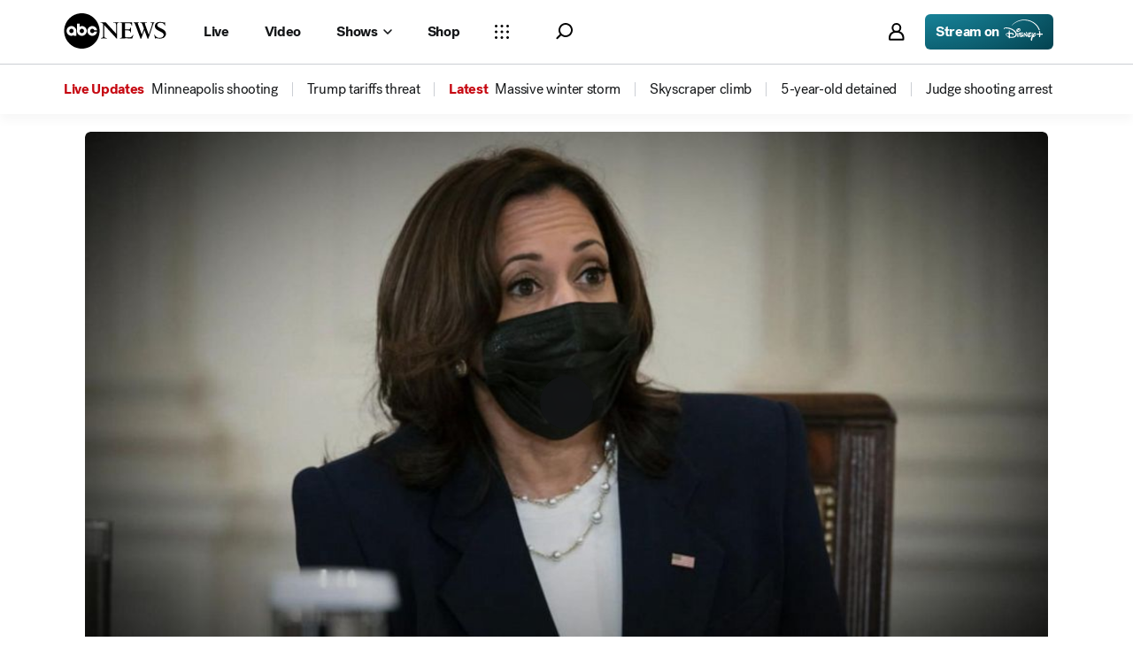

--- FILE ---
content_type: text/html; charset=utf-8
request_url: https://abcnews.go.com/US/video/vp-kamala-harris-taking-lead-immigration-76677613
body_size: 57536
content:

        <!doctype html>
        <html lang="en" lang="en">
            <head>
                <!-- ABCNEWS | 32b4671a2527 | 3980 | 3c1f91256c942eafae2d0095b0a767c3d08d4bb8 | abcnews.go.com | Sun, 25 Jan 2026 08:03:34 GMT -->
                <meta charSet="utf-8" />
                <meta name="viewport" content="initial-scale=1.0, user-scalable=yes" />
                <meta http-equiv="x-ua-compatible" content="IE=edge,chrome=1" />
                <meta property="og:locale" content="en_US" />
                

                <script>
                    window.__dataLayer = {"helpersEnabled":true,"page":{},"pzn":{},"site":{"device":"desktop","portal":"news"},"visitor":{}},
                        consentToken = window.localStorage.getItem('consentToken');

                    if (consentToken) {
                        window.__dataLayer.visitor = { consent : JSON.parse(consentToken) }; 
                    }
                </script>
                <script src="https://dcf.espn.com/TWDC-DTCI/prod/Bootstrap.js"></script>
                <link rel="preload" as="font" href="https://s.abcnews.com/assets/dtci/fonts/post-grotesk/PostGrotesk-Book.woff2" crossorigin>
<link rel="preload" as="font" href="https://s.abcnews.com/assets/dtci/fonts/post-grotesk/PostGrotesk-Bold.woff2" crossorigin>
<link rel="preload" as="font" href="https://s.abcnews.com/assets/dtci/fonts/post-grotesk/PostGrotesk-Medium.woff2" crossorigin>
<link rel="preload" as="font" href="https://s.abcnews.com/assets/dtci/fonts/post-grotesk/PostGrotesk-Light.woff2" crossorigin>
<link rel="preload" as="font" href="https://s.abcnews.com/assets/dtci/fonts/klim/tiempos/TiemposHeadline-Regular.woff2" crossorigin>
<link rel="preload" as="font" href="https://s.abcnews.com/assets/dtci/fonts/klim/tiempos/TiemposHeadline-RegularItalic.woff2" crossorigin>
<link rel="preload" as="font" href="https://s.abcnews.com/assets/dtci/fonts/klim/tiempos/TiemposHeadline-Medium.woff2" crossorigin>
<link rel="preload" as="image" href="https://s.abcnews.com/assets/dtci/icomoon/svg/logo.svg" >
<link rel="preconnect" href="https://fastcast.semfs.engsvc.go.com">
<link rel="preconnect" href="https://cdn.registerdisney.go.com">
                
                <link data-react-helmet="true" rel="stylesheet" href="//assets-cdn.abcnews.com/abcnews/3c1f91256c94-release-01-20-2026.4/client/abcnews/css/fusion-664e88d3.css"/><link data-react-helmet="true" rel="stylesheet" href="//assets-cdn.abcnews.com/abcnews/3c1f91256c94-release-01-20-2026.4/client/abcnews/css/5688-9ad856db.css"/><link data-react-helmet="true" rel="stylesheet" href="//assets-cdn.abcnews.com/abcnews/3c1f91256c94-release-01-20-2026.4/client/abcnews/css/abcnews-a9a17469.css"/><link data-react-helmet="true" rel="stylesheet" href="//assets-cdn.abcnews.com/abcnews/3c1f91256c94-release-01-20-2026.4/client/abcnews/css/2976-c65d725e.css"/><link data-react-helmet="true" rel="stylesheet" href="//assets-cdn.abcnews.com/abcnews/3c1f91256c94-release-01-20-2026.4/client/abcnews/css/8535-39af97b9.css"/><link data-react-helmet="true" rel="stylesheet" href="//assets-cdn.abcnews.com/abcnews/3c1f91256c94-release-01-20-2026.4/client/abcnews/css/1733-9fa52771.css"/><link data-react-helmet="true" rel="stylesheet" href="//assets-cdn.abcnews.com/abcnews/3c1f91256c94-release-01-20-2026.4/client/abcnews/css/6583-af294b91.css"/><link data-react-helmet="true" rel="stylesheet" href="//assets-cdn.abcnews.com/abcnews/3c1f91256c94-release-01-20-2026.4/client/abcnews/css/7709-5c2dacb6.css"/><link data-react-helmet="true" rel="stylesheet" href="//assets-cdn.abcnews.com/abcnews/3c1f91256c94-release-01-20-2026.4/client/abcnews/css/1647-ccbcd0a5.css"/><link data-react-helmet="true" rel="stylesheet" href="//assets-cdn.abcnews.com/abcnews/3c1f91256c94-release-01-20-2026.4/client/abcnews/css/4578-fe1fe1ea.css"/><link data-react-helmet="true" rel="stylesheet" href="//assets-cdn.abcnews.com/abcnews/3c1f91256c94-release-01-20-2026.4/client/abcnews/css/2965-17538124.css"/><link data-react-helmet="true" rel="stylesheet" href="//assets-cdn.abcnews.com/abcnews/3c1f91256c94-release-01-20-2026.4/client/abcnews/css/section-0bd35cca.css"/><link data-react-helmet="true" rel="canonical" href="https://abcnews.go.com/US/video/vp-kamala-harris-taking-lead-immigration-76677613"/><link data-react-helmet="true" rel="manifest" href="/manifest.json"/><link data-react-helmet="true" rel="shortcut icon" href="https://s.abcnews.com/assets/dtci/images/favicon.ico" type="image/x-icon"/><link data-react-helmet="true" rel="preload" as="image" href="https://s.abcnews.com/images/US/210325_abcnl_update_9am_scott1_hpMain_16x9_992.jpg?w=992"/>
                <script src="//assets-cdn.abcnews.com/abcnews/3c1f91256c94-release-01-20-2026.4/client/abcnews/runtime-e54ee8d4.js" defer></script><script src="//assets-cdn.abcnews.com/abcnews/3c1f91256c94-release-01-20-2026.4/client/abcnews/5688-b0c23135.js" defer></script><script src="//assets-cdn.abcnews.com/abcnews/3c1f91256c94-release-01-20-2026.4/client/abcnews/6205-13c8fa1f.js" defer></script><script src="//assets-cdn.abcnews.com/abcnews/3c1f91256c94-release-01-20-2026.4/client/abcnews/8554-3eca6f9b.js" defer></script><script src="//assets-cdn.abcnews.com/abcnews/3c1f91256c94-release-01-20-2026.4/client/abcnews/5741-4c886934.js" defer></script><script src="//assets-cdn.abcnews.com/abcnews/3c1f91256c94-release-01-20-2026.4/client/abcnews/9910-30fd012b.js" defer></script><script src="//assets-cdn.abcnews.com/abcnews/3c1f91256c94-release-01-20-2026.4/client/abcnews/7854-1fd771ba.js" defer></script><script src="//assets-cdn.abcnews.com/abcnews/3c1f91256c94-release-01-20-2026.4/client/abcnews/1776-2e8efa49.js" defer></script><script src="//assets-cdn.abcnews.com/abcnews/3c1f91256c94-release-01-20-2026.4/client/abcnews/7110-6ed21ff2.js" defer></script><script src="//assets-cdn.abcnews.com/abcnews/3c1f91256c94-release-01-20-2026.4/client/abcnews/5426-71e7842a.js" defer></script><script src="//assets-cdn.abcnews.com/abcnews/3c1f91256c94-release-01-20-2026.4/client/abcnews/596-1b8c931e.js" defer></script><script src="//assets-cdn.abcnews.com/abcnews/3c1f91256c94-release-01-20-2026.4/client/abcnews/5793-b7aec70c.js" defer></script><script src="//assets-cdn.abcnews.com/abcnews/3c1f91256c94-release-01-20-2026.4/client/abcnews/3726-1194fa2c.js" defer></script><script src="//assets-cdn.abcnews.com/abcnews/3c1f91256c94-release-01-20-2026.4/client/abcnews/5427-a8a81766.js" defer></script><script src="//assets-cdn.abcnews.com/abcnews/3c1f91256c94-release-01-20-2026.4/client/abcnews/1763-5f9172a8.js" defer></script><script src="//assets-cdn.abcnews.com/abcnews/3c1f91256c94-release-01-20-2026.4/client/abcnews/1953-3a2f1ca2.js" defer></script><script src="//assets-cdn.abcnews.com/abcnews/3c1f91256c94-release-01-20-2026.4/client/abcnews/1834-6ecb9e6f.js" defer></script><script src="//assets-cdn.abcnews.com/abcnews/3c1f91256c94-release-01-20-2026.4/client/abcnews/2233-e4237f4d.js" defer></script><script src="//assets-cdn.abcnews.com/abcnews/3c1f91256c94-release-01-20-2026.4/client/abcnews/4664-d0922e4a.js" defer></script><script src="//assets-cdn.abcnews.com/abcnews/3c1f91256c94-release-01-20-2026.4/client/abcnews/7064-40a30929.js" defer></script><script src="//assets-cdn.abcnews.com/abcnews/3c1f91256c94-release-01-20-2026.4/client/abcnews/9338-5dfb2607.js" defer></script><script src="//assets-cdn.abcnews.com/abcnews/3c1f91256c94-release-01-20-2026.4/client/abcnews/963-54c976c1.js" defer></script><script src="//assets-cdn.abcnews.com/abcnews/3c1f91256c94-release-01-20-2026.4/client/abcnews/2976-f34926c0.js" defer></script><script src="//assets-cdn.abcnews.com/abcnews/3c1f91256c94-release-01-20-2026.4/client/abcnews/4724-ae075fba.js" defer></script><script src="//assets-cdn.abcnews.com/abcnews/3c1f91256c94-release-01-20-2026.4/client/abcnews/6189-68ad6857.js" defer></script><script src="//assets-cdn.abcnews.com/abcnews/3c1f91256c94-release-01-20-2026.4/client/abcnews/6493-c16d6abe.js" defer></script><script src="//assets-cdn.abcnews.com/abcnews/3c1f91256c94-release-01-20-2026.4/client/abcnews/3305-7a5dd56b.js" defer></script><script src="//assets-cdn.abcnews.com/abcnews/3c1f91256c94-release-01-20-2026.4/client/abcnews/1648-98ac14ae.js" defer></script><script src="//assets-cdn.abcnews.com/abcnews/3c1f91256c94-release-01-20-2026.4/client/abcnews/5393-46fcef83.js" defer></script><script src="//assets-cdn.abcnews.com/abcnews/3c1f91256c94-release-01-20-2026.4/client/abcnews/4323-518d1ac4.js" defer></script><script src="//assets-cdn.abcnews.com/abcnews/3c1f91256c94-release-01-20-2026.4/client/abcnews/508-c9d4c2d2.js" defer></script><script src="//assets-cdn.abcnews.com/abcnews/3c1f91256c94-release-01-20-2026.4/client/abcnews/160-4831473d.js" defer></script><script src="//assets-cdn.abcnews.com/abcnews/3c1f91256c94-release-01-20-2026.4/client/abcnews/6652-e5fe0a22.js" defer></script><script src="//assets-cdn.abcnews.com/abcnews/3c1f91256c94-release-01-20-2026.4/client/abcnews/8535-a0f1f886.js" defer></script><script src="//assets-cdn.abcnews.com/abcnews/3c1f91256c94-release-01-20-2026.4/client/abcnews/9806-0c1f27f3.js" defer></script><script src="//assets-cdn.abcnews.com/abcnews/3c1f91256c94-release-01-20-2026.4/client/abcnews/1733-5a7239c7.js" defer></script><script src="//assets-cdn.abcnews.com/abcnews/3c1f91256c94-release-01-20-2026.4/client/abcnews/6583-265efb81.js" defer></script><script src="//assets-cdn.abcnews.com/abcnews/3c1f91256c94-release-01-20-2026.4/client/abcnews/7709-b9c9ddda.js" defer></script><script src="//assets-cdn.abcnews.com/abcnews/3c1f91256c94-release-01-20-2026.4/client/abcnews/1647-18d9b481.js" defer></script><script src="//assets-cdn.abcnews.com/abcnews/3c1f91256c94-release-01-20-2026.4/client/abcnews/4578-d21ee928.js" defer></script><script src="//assets-cdn.abcnews.com/abcnews/3c1f91256c94-release-01-20-2026.4/client/abcnews/2965-2838dd0d.js" defer></script>
                <link rel="prefetch" href="//assets-cdn.abcnews.com/abcnews/3c1f91256c94-release-01-20-2026.4/client/abcnews/_manifest.js" as="script" /><link rel="prefetch" href="//assets-cdn.abcnews.com/abcnews/3c1f91256c94-release-01-20-2026.4/client/abcnews/abcnews-af58b0bb.js" as="script" />
<link rel="prefetch" href="//assets-cdn.abcnews.com/abcnews/3c1f91256c94-release-01-20-2026.4/client/abcnews/section-3f6019de.js" as="script" />
                <title data-react-helmet="true">Video VP Kamala Harris taking the lead on immigration - ABC News</title>
                <meta data-react-helmet="true" name="description" content="Harris will take the lead on the border crisis as the Biden administration gives journalists an inside look at government facilities for migrant children."/><meta data-react-helmet="true" name="theme-color" content="#fff"/><meta data-react-helmet="true" name="copyright" content="2026 ABC News"/><meta data-react-helmet="true" name="author" content="ABC News"/><meta data-react-helmet="true" name="robots" content="index, follow"/><meta data-react-helmet="true" property="fb:admins" content="704409894"/><meta data-react-helmet="true" property="fb:app_id" content="4942312939"/><meta data-react-helmet="true" name="fb_title" content="Video VP Kamala Harris taking the lead on immigration"/><meta data-react-helmet="true" property="og:site_name" content="ABC News"/><meta data-react-helmet="true" property="og:url" content="https://abcnews.go.com/US/video/vp-kamala-harris-taking-lead-immigration-76677613"/><meta data-react-helmet="true" property="og:title" content="Video VP Kamala Harris taking the lead on immigration"/><meta data-react-helmet="true" property="og:description" content="Harris will take the lead on the border crisis as the Biden administration gives journalists an inside look at government facilities for migrant children."/><meta data-react-helmet="true" property="og:image" content="https://s.abcnews.com/images/US/210325_abcnl_update_9am_scott1_hpMain_16x9_992.jpg?w=992"/><meta data-react-helmet="true" property="og:type" content="website"/><meta data-react-helmet="true" property="fb:pages" content="86680728811"/><meta data-react-helmet="true" property="fb:pages" content="59306617060"/><meta data-react-helmet="true" property="fb:pages" content="214832449817"/><meta data-react-helmet="true" property="fb:pages" content="66660497800"/><meta data-react-helmet="true" property="fb:pages" content="184096565021911"/><meta data-react-helmet="true" property="fb:pages" content="295479040495545"/><meta data-react-helmet="true" property="fb:pages" content="163497464933"/><meta data-react-helmet="true" property="fb:pages" content="149475666523"/><meta data-react-helmet="true" property="fb:pages" content="1161108697272926"/><meta data-react-helmet="true" property="fb:pages" content="263058762303"/><meta data-react-helmet="true" property="fb:pages" content="55845270277"/><meta data-react-helmet="true" name="twitter:app:name:iphone" content="ABC News"/><meta data-react-helmet="true" name="twitter:app:id:iphone" content="300255638"/><meta data-react-helmet="true" name="twitter:app:url:iphone" content="abcnewsiphone://link/undefined,undefined"/><meta data-react-helmet="true" name="twitter:app:name:ipad" content="ABC News"/><meta data-react-helmet="true" name="twitter:app:id:ipad" content="306934135"/><meta data-react-helmet="true" name="twitter:app:url:ipad" content="abcnewsipad://link/undefined,undefined"/><meta data-react-helmet="true" name="twitter:app:name:googleplay" content="ABC News"/><meta data-react-helmet="true" name="twitter:app:id:googleplay" content="com.abc.abcnews"/><meta data-react-helmet="true" name="twitter:app:url:googleplay" content/>
                <script data-react-helmet="true" src="https://scripts.webcontentassessor.com/scripts/0b90f464007ee375f4e9cd06c3914e59274887f92e97c606a62fdf9e3a4728b5"></script><script data-react-helmet="true" async="true" src="https://www.googletagmanager.com/gtag/js?id=DC-4139589"></script><script data-react-helmet="true" src="https://s.abcnews.com/assets/dtci/js/floodlight_global.js"></script>
                

                <script data-rum-type="legacy" data-rum-pct="100">(() => {function gc(n){n=document.cookie.match("(^|;) ?"+n+"=([^;]*)(;|$)");return n?n[2]:null}function sc(n){document.cookie=n}function smpl(n){n/=100;return!!n&&Math.random()<=n}var _nr=!1,_nrCookie=gc("_nr");null!==_nrCookie?"1"===_nrCookie&&(_nr=!0):smpl(100)?(_nr=!0,sc("_nr=1; path=/")):(_nr=!1,sc("_nr=0; path=/"));_nr && (() => {;window.NREUM||(NREUM={});NREUM.init={distributed_tracing:{enabled:true},privacy:{cookies_enabled:true},ajax:{deny_list:["bam.nr-data.net"]}};;NREUM.info = {"beacon":"bam.nr-data.net","errorBeacon":"bam.nr-data.net","sa":1,"licenseKey":"16357338ab","applicationID":"395029741"};__nr_require=function(t,e,n){function r(n){if(!e[n]){var o=e[n]={exports:{}};t[n][0].call(o.exports,function(e){var o=t[n][1][e];return r(o||e)},o,o.exports)}return e[n].exports}if("function"==typeof __nr_require)return __nr_require;for(var o=0;o<n.length;o++)r(n[o]);return r}({1:[function(t,e,n){function r(t){try{s.console&&console.log(t)}catch(e){}}var o,i=t("ee"),a=t(31),s={};try{o=localStorage.getItem("__nr_flags").split(","),console&&"function"==typeof console.log&&(s.console=!0,o.indexOf("dev")!==-1&&(s.dev=!0),o.indexOf("nr_dev")!==-1&&(s.nrDev=!0))}catch(c){}s.nrDev&&i.on("internal-error",function(t){r(t.stack)}),s.dev&&i.on("fn-err",function(t,e,n){r(n.stack)}),s.dev&&(r("NR AGENT IN DEVELOPMENT MODE"),r("flags: "+a(s,function(t,e){return t}).join(", ")))},{}],2:[function(t,e,n){function r(t,e,n,r,s){try{l?l-=1:o(s||new UncaughtException(t,e,n),!0)}catch(f){try{i("ierr",[f,c.now(),!0])}catch(d){}}return"function"==typeof u&&u.apply(this,a(arguments))}function UncaughtException(t,e,n){this.message=t||"Uncaught error with no additional information",this.sourceURL=e,this.line=n}function o(t,e){var n=e?null:c.now();i("err",[t,n])}var i=t("handle"),a=t(32),s=t("ee"),c=t("loader"),f=t("gos"),u=window.onerror,d=!1,p="nr@seenError";if(!c.disabled){var l=0;c.features.err=!0,t(1),window.onerror=r;try{throw new Error}catch(h){"stack"in h&&(t(14),t(13),"addEventListener"in window&&t(7),c.xhrWrappable&&t(15),d=!0)}s.on("fn-start",function(t,e,n){d&&(l+=1)}),s.on("fn-err",function(t,e,n){d&&!n[p]&&(f(n,p,function(){return!0}),this.thrown=!0,o(n))}),s.on("fn-end",function(){d&&!this.thrown&&l>0&&(l-=1)}),s.on("internal-error",function(t){i("ierr",[t,c.now(),!0])})}},{}],3:[function(t,e,n){var r=t("loader");r.disabled||(r.features.ins=!0)},{}],4:[function(t,e,n){function r(){U++,L=g.hash,this[u]=y.now()}function o(){U--,g.hash!==L&&i(0,!0);var t=y.now();this[h]=~~this[h]+t-this[u],this[d]=t}function i(t,e){E.emit("newURL",[""+g,e])}function a(t,e){t.on(e,function(){this[e]=y.now()})}var s="-start",c="-end",f="-body",u="fn"+s,d="fn"+c,p="cb"+s,l="cb"+c,h="jsTime",m="fetch",v="addEventListener",w=window,g=w.location,y=t("loader");if(w[v]&&y.xhrWrappable&&!y.disabled){var x=t(11),b=t(12),E=t(9),R=t(7),O=t(14),T=t(8),S=t(15),P=t(10),M=t("ee"),C=M.get("tracer"),N=t(23);t(17),y.features.spa=!0;var L,U=0;M.on(u,r),b.on(p,r),P.on(p,r),M.on(d,o),b.on(l,o),P.on(l,o),M.buffer([u,d,"xhr-resolved"]),R.buffer([u]),O.buffer(["setTimeout"+c,"clearTimeout"+s,u]),S.buffer([u,"new-xhr","send-xhr"+s]),T.buffer([m+s,m+"-done",m+f+s,m+f+c]),E.buffer(["newURL"]),x.buffer([u]),b.buffer(["propagate",p,l,"executor-err","resolve"+s]),C.buffer([u,"no-"+u]),P.buffer(["new-jsonp","cb-start","jsonp-error","jsonp-end"]),a(T,m+s),a(T,m+"-done"),a(P,"new-jsonp"),a(P,"jsonp-end"),a(P,"cb-start"),E.on("pushState-end",i),E.on("replaceState-end",i),w[v]("hashchange",i,N(!0)),w[v]("load",i,N(!0)),w[v]("popstate",function(){i(0,U>1)},N(!0))}},{}],5:[function(t,e,n){function r(){var t=new PerformanceObserver(function(t,e){var n=t.getEntries();s(v,[n])});try{t.observe({entryTypes:["resource"]})}catch(e){}}function o(t){if(s(v,[window.performance.getEntriesByType(w)]),window.performance["c"+p])try{window.performance[h](m,o,!1)}catch(t){}else try{window.performance[h]("webkit"+m,o,!1)}catch(t){}}function i(t){}if(window.performance&&window.performance.timing&&window.performance.getEntriesByType){var a=t("ee"),s=t("handle"),c=t(14),f=t(13),u=t(6),d=t(23),p="learResourceTimings",l="addEventListener",h="removeEventListener",m="resourcetimingbufferfull",v="bstResource",w="resource",g="-start",y="-end",x="fn"+g,b="fn"+y,E="bstTimer",R="pushState",O=t("loader");if(!O.disabled){O.features.stn=!0,t(9),"addEventListener"in window&&t(7);var T=NREUM.o.EV;a.on(x,function(t,e){var n=t[0];n instanceof T&&(this.bstStart=O.now())}),a.on(b,function(t,e){var n=t[0];n instanceof T&&s("bst",[n,e,this.bstStart,O.now()])}),c.on(x,function(t,e,n){this.bstStart=O.now(),this.bstType=n}),c.on(b,function(t,e){s(E,[e,this.bstStart,O.now(),this.bstType])}),f.on(x,function(){this.bstStart=O.now()}),f.on(b,function(t,e){s(E,[e,this.bstStart,O.now(),"requestAnimationFrame"])}),a.on(R+g,function(t){this.time=O.now(),this.startPath=location.pathname+location.hash}),a.on(R+y,function(t){s("bstHist",[location.pathname+location.hash,this.startPath,this.time])}),u()?(s(v,[window.performance.getEntriesByType("resource")]),r()):l in window.performance&&(window.performance["c"+p]?window.performance[l](m,o,d(!1)):window.performance[l]("webkit"+m,o,d(!1))),document[l]("scroll",i,d(!1)),document[l]("keypress",i,d(!1)),document[l]("click",i,d(!1))}}},{}],6:[function(t,e,n){e.exports=function(){return"PerformanceObserver"in window&&"function"==typeof window.PerformanceObserver}},{}],7:[function(t,e,n){function r(t){for(var e=t;e&&!e.hasOwnProperty(u);)e=Object.getPrototypeOf(e);e&&o(e)}function o(t){s.inPlace(t,[u,d],"-",i)}function i(t,e){return t[1]}var a=t("ee").get("events"),s=t("wrap-function")(a,!0),c=t("gos"),f=XMLHttpRequest,u="addEventListener",d="removeEventListener";e.exports=a,"getPrototypeOf"in Object?(r(document),r(window),r(f.prototype)):f.prototype.hasOwnProperty(u)&&(o(window),o(f.prototype)),a.on(u+"-start",function(t,e){var n=t[1];if(null!==n&&("function"==typeof n||"object"==typeof n)){var r=c(n,"nr@wrapped",function(){function t(){if("function"==typeof n.handleEvent)return n.handleEvent.apply(n,arguments)}var e={object:t,"function":n}[typeof n];return e?s(e,"fn-",null,e.name||"anonymous"):n});this.wrapped=t[1]=r}}),a.on(d+"-start",function(t){t[1]=this.wrapped||t[1]})},{}],8:[function(t,e,n){function r(t,e,n){var r=t[e];"function"==typeof r&&(t[e]=function(){var t=i(arguments),e={};o.emit(n+"before-start",[t],e);var a;e[m]&&e[m].dt&&(a=e[m].dt);var s=r.apply(this,t);return o.emit(n+"start",[t,a],s),s.then(function(t){return o.emit(n+"end",[null,t],s),t},function(t){throw o.emit(n+"end",[t],s),t})})}var o=t("ee").get("fetch"),i=t(32),a=t(31);e.exports=o;var s=window,c="fetch-",f=c+"body-",u=["arrayBuffer","blob","json","text","formData"],d=s.Request,p=s.Response,l=s.fetch,h="prototype",m="nr@context";d&&p&&l&&(a(u,function(t,e){r(d[h],e,f),r(p[h],e,f)}),r(s,"fetch",c),o.on(c+"end",function(t,e){var n=this;if(e){var r=e.headers.get("content-length");null!==r&&(n.rxSize=r),o.emit(c+"done",[null,e],n)}else o.emit(c+"done",[t],n)}))},{}],9:[function(t,e,n){var r=t("ee").get("history"),o=t("wrap-function")(r);e.exports=r;var i=window.history&&window.history.constructor&&window.history.constructor.prototype,a=window.history;i&&i.pushState&&i.replaceState&&(a=i),o.inPlace(a,["pushState","replaceState"],"-")},{}],10:[function(t,e,n){function r(t){function e(){f.emit("jsonp-end",[],l),t.removeEventListener("load",e,c(!1)),t.removeEventListener("error",n,c(!1))}function n(){f.emit("jsonp-error",[],l),f.emit("jsonp-end",[],l),t.removeEventListener("load",e,c(!1)),t.removeEventListener("error",n,c(!1))}var r=t&&"string"==typeof t.nodeName&&"script"===t.nodeName.toLowerCase();if(r){var o="function"==typeof t.addEventListener;if(o){var a=i(t.src);if(a){var d=s(a),p="function"==typeof d.parent[d.key];if(p){var l={};u.inPlace(d.parent,[d.key],"cb-",l),t.addEventListener("load",e,c(!1)),t.addEventListener("error",n,c(!1)),f.emit("new-jsonp",[t.src],l)}}}}}function o(){return"addEventListener"in window}function i(t){var e=t.match(d);return e?e[1]:null}function a(t,e){var n=t.match(l),r=n[1],o=n[3];return o?a(o,e[r]):e[r]}function s(t){var e=t.match(p);return e&&e.length>=3?{key:e[2],parent:a(e[1],window)}:{key:t,parent:window}}var c=t(23),f=t("ee").get("jsonp"),u=t("wrap-function")(f);if(e.exports=f,o()){var d=/[?&](?:callback|cb)=([^&#]+)/,p=/(.*).([^.]+)/,l=/^(w+)(.|$)(.*)$/,h=["appendChild","insertBefore","replaceChild"];Node&&Node.prototype&&Node.prototype.appendChild?u.inPlace(Node.prototype,h,"dom-"):(u.inPlace(HTMLElement.prototype,h,"dom-"),u.inPlace(HTMLHeadElement.prototype,h,"dom-"),u.inPlace(HTMLBodyElement.prototype,h,"dom-")),f.on("dom-start",function(t){r(t[0])})}},{}],11:[function(t,e,n){var r=t("ee").get("mutation"),o=t("wrap-function")(r),i=NREUM.o.MO;e.exports=r,i&&(window.MutationObserver=function(t){return this instanceof i?new i(o(t,"fn-")):i.apply(this,arguments)},MutationObserver.prototype=i.prototype)},{}],12:[function(t,e,n){function r(t){var e=i.context(),n=s(t,"executor-",e,null,!1),r=new f(n);return i.context(r).getCtx=function(){return e},r}var o=t("wrap-function"),i=t("ee").get("promise"),a=t("ee").getOrSetContext,s=o(i),c=t(31),f=NREUM.o.PR;e.exports=i,f&&(window.Promise=r,["all","race"].forEach(function(t){var e=f[t];f[t]=function(n){function r(t){return function(){i.emit("propagate",[null,!o],a,!1,!1),o=o||!t}}var o=!1;c(n,function(e,n){Promise.resolve(n).then(r("all"===t),r(!1))});var a=e.apply(f,arguments),s=f.resolve(a);return s}}),["resolve","reject"].forEach(function(t){var e=f[t];f[t]=function(t){var n=e.apply(f,arguments);return t!==n&&i.emit("propagate",[t,!0],n,!1,!1),n}}),f.prototype["catch"]=function(t){return this.then(null,t)},f.prototype=Object.create(f.prototype,{constructor:{value:r}}),c(Object.getOwnPropertyNames(f),function(t,e){try{r[e]=f[e]}catch(n){}}),o.wrapInPlace(f.prototype,"then",function(t){return function(){var e=this,n=o.argsToArray.apply(this,arguments),r=a(e);r.promise=e,n[0]=s(n[0],"cb-",r,null,!1),n[1]=s(n[1],"cb-",r,null,!1);var c=t.apply(this,n);return r.nextPromise=c,i.emit("propagate",[e,!0],c,!1,!1),c}}),i.on("executor-start",function(t){t[0]=s(t[0],"resolve-",this,null,!1),t[1]=s(t[1],"resolve-",this,null,!1)}),i.on("executor-err",function(t,e,n){t[1](n)}),i.on("cb-end",function(t,e,n){i.emit("propagate",[n,!0],this.nextPromise,!1,!1)}),i.on("propagate",function(t,e,n){this.getCtx&&!e||(this.getCtx=function(){if(t instanceof Promise)var e=i.context(t);return e&&e.getCtx?e.getCtx():this})}),r.toString=function(){return""+f})},{}],13:[function(t,e,n){var r=t("ee").get("raf"),o=t("wrap-function")(r),i="equestAnimationFrame";e.exports=r,o.inPlace(window,["r"+i,"mozR"+i,"webkitR"+i,"msR"+i],"raf-"),r.on("raf-start",function(t){t[0]=o(t[0],"fn-")})},{}],14:[function(t,e,n){function r(t,e,n){t[0]=a(t[0],"fn-",null,n)}function o(t,e,n){this.method=n,this.timerDuration=isNaN(t[1])?0:+t[1],t[0]=a(t[0],"fn-",this,n)}var i=t("ee").get("timer"),a=t("wrap-function")(i),s="setTimeout",c="setInterval",f="clearTimeout",u="-start",d="-";e.exports=i,a.inPlace(window,[s,"setImmediate"],s+d),a.inPlace(window,[c],c+d),a.inPlace(window,[f,"clearImmediate"],f+d),i.on(c+u,r),i.on(s+u,o)},{}],15:[function(t,e,n){function r(t,e){d.inPlace(e,["onreadystatechange"],"fn-",s)}function o(){var t=this,e=u.context(t);t.readyState>3&&!e.resolved&&(e.resolved=!0,u.emit("xhr-resolved",[],t)),d.inPlace(t,y,"fn-",s)}function i(t){x.push(t),m&&(E?E.then(a):w?w(a):(R=-R,O.data=R))}function a(){for(var t=0;t<x.length;t++)r([],x[t]);x.length&&(x=[])}function s(t,e){return e}function c(t,e){for(var n in t)e[n]=t[n];return e}t(7);var f=t("ee"),u=f.get("xhr"),d=t("wrap-function")(u),p=t(23),l=NREUM.o,h=l.XHR,m=l.MO,v=l.PR,w=l.SI,g="readystatechange",y=["onload","onerror","onabort","onloadstart","onloadend","onprogress","ontimeout"],x=[];e.exports=u;var b=window.XMLHttpRequest=function(t){var e=new h(t);try{u.emit("new-xhr",[e],e),e.addEventListener(g,o,p(!1))}catch(n){try{u.emit("internal-error",[n])}catch(r){}}return e};if(c(h,b),b.prototype=h.prototype,d.inPlace(b.prototype,["open","send"],"-xhr-",s),u.on("send-xhr-start",function(t,e){r(t,e),i(e)}),u.on("open-xhr-start",r),m){var E=v&&v.resolve();if(!w&&!v){var R=1,O=document.createTextNode(R);new m(a).observe(O,{characterData:!0})}}else f.on("fn-end",function(t){t[0]&&t[0].type===g||a()})},{}],16:[function(t,e,n){function r(t){if(!s(t))return null;var e=window.NREUM;if(!e.loader_config)return null;var n=(e.loader_config.accountID||"").toString()||null,r=(e.loader_config.agentID||"").toString()||null,f=(e.loader_config.trustKey||"").toString()||null;if(!n||!r)return null;var h=l.generateSpanId(),m=l.generateTraceId(),v=Date.now(),w={spanId:h,traceId:m,timestamp:v};return(t.sameOrigin||c(t)&&p())&&(w.traceContextParentHeader=o(h,m),w.traceContextStateHeader=i(h,v,n,r,f)),(t.sameOrigin&&!u()||!t.sameOrigin&&c(t)&&d())&&(w.newrelicHeader=a(h,m,v,n,r,f)),w}function o(t,e){return"00-"+e+"-"+t+"-01"}function i(t,e,n,r,o){var i=0,a="",s=1,c="",f="";return o+"@nr="+i+"-"+s+"-"+n+"-"+r+"-"+t+"-"+a+"-"+c+"-"+f+"-"+e}function a(t,e,n,r,o,i){var a="btoa"in window&&"function"==typeof window.btoa;if(!a)return null;var s={v:[0,1],d:{ty:"Browser",ac:r,ap:o,id:t,tr:e,ti:n}};return i&&r!==i&&(s.d.tk=i),btoa(JSON.stringify(s))}function s(t){return f()&&c(t)}function c(t){var e=!1,n={};if("init"in NREUM&&"distributed_tracing"in NREUM.init&&(n=NREUM.init.distributed_tracing),t.sameOrigin)e=!0;else if(n.allowed_origins instanceof Array)for(var r=0;r<n.allowed_origins.length;r++){var o=h(n.allowed_origins[r]);if(t.hostname===o.hostname&&t.protocol===o.protocol&&t.port===o.port){e=!0;break}}return e}function f(){return"init"in NREUM&&"distributed_tracing"in NREUM.init&&!!NREUM.init.distributed_tracing.enabled}function u(){return"init"in NREUM&&"distributed_tracing"in NREUM.init&&!!NREUM.init.distributed_tracing.exclude_newrelic_header}function d(){return"init"in NREUM&&"distributed_tracing"in NREUM.init&&NREUM.init.distributed_tracing.cors_use_newrelic_header!==!1}function p(){return"init"in NREUM&&"distributed_tracing"in NREUM.init&&!!NREUM.init.distributed_tracing.cors_use_tracecontext_headers}var l=t(28),h=t(18);e.exports={generateTracePayload:r,shouldGenerateTrace:s}},{}],17:[function(t,e,n){function r(t){var e=this.params,n=this.metrics;if(!this.ended){this.ended=!0;for(var r=0;r<p;r++)t.removeEventListener(d[r],this.listener,!1);return e.protocol&&"data"===e.protocol?void g("Ajax/DataUrl/Excluded"):void(e.aborted||(n.duration=a.now()-this.startTime,this.loadCaptureCalled||4!==t.readyState?null==e.status&&(e.status=0):i(this,t),n.cbTime=this.cbTime,s("xhr",[e,n,this.startTime,this.endTime,"xhr"],this)))}}function o(t,e){var n=c(e),r=t.params;r.hostname=n.hostname,r.port=n.port,r.protocol=n.protocol,r.host=n.hostname+":"+n.port,r.pathname=n.pathname,t.parsedOrigin=n,t.sameOrigin=n.sameOrigin}function i(t,e){t.params.status=e.status;var n=v(e,t.lastSize);if(n&&(t.metrics.rxSize=n),t.sameOrigin){var r=e.getResponseHeader("X-NewRelic-App-Data");r&&(t.params.cat=r.split(", ").pop())}t.loadCaptureCalled=!0}var a=t("loader");if(a.xhrWrappable&&!a.disabled){var s=t("handle"),c=t(18),f=t(16).generateTracePayload,u=t("ee"),d=["load","error","abort","timeout"],p=d.length,l=t("id"),h=t(24),m=t(22),v=t(19),w=t(23),g=t(25).recordSupportability,y=NREUM.o.REQ,x=window.XMLHttpRequest;a.features.xhr=!0,t(15),t(8),u.on("new-xhr",function(t){var e=this;e.totalCbs=0,e.called=0,e.cbTime=0,e.end=r,e.ended=!1,e.xhrGuids={},e.lastSize=null,e.loadCaptureCalled=!1,e.params=this.params||{},e.metrics=this.metrics||{},t.addEventListener("load",function(n){i(e,t)},w(!1)),h&&(h>34||h<10)||t.addEventListener("progress",function(t){e.lastSize=t.loaded},w(!1))}),u.on("open-xhr-start",function(t){this.params={method:t[0]},o(this,t[1]),this.metrics={}}),u.on("open-xhr-end",function(t,e){"loader_config"in NREUM&&"xpid"in NREUM.loader_config&&this.sameOrigin&&e.setRequestHeader("X-NewRelic-ID",NREUM.loader_config.xpid);var n=f(this.parsedOrigin);if(n){var r=!1;n.newrelicHeader&&(e.setRequestHeader("newrelic",n.newrelicHeader),r=!0),n.traceContextParentHeader&&(e.setRequestHeader("traceparent",n.traceContextParentHeader),n.traceContextStateHeader&&e.setRequestHeader("tracestate",n.traceContextStateHeader),r=!0),r&&(this.dt=n)}}),u.on("send-xhr-start",function(t,e){var n=this.metrics,r=t[0],o=this;if(n&&r){var i=m(r);i&&(n.txSize=i)}this.startTime=a.now(),this.listener=function(t){try{"abort"!==t.type||o.loadCaptureCalled||(o.params.aborted=!0),("load"!==t.type||o.called===o.totalCbs&&(o.onloadCalled||"function"!=typeof e.onload))&&o.end(e)}catch(n){try{u.emit("internal-error",[n])}catch(r){}}};for(var s=0;s<p;s++)e.addEventListener(d[s],this.listener,w(!1))}),u.on("xhr-cb-time",function(t,e,n){this.cbTime+=t,e?this.onloadCalled=!0:this.called+=1,this.called!==this.totalCbs||!this.onloadCalled&&"function"==typeof n.onload||this.end(n)}),u.on("xhr-load-added",function(t,e){var n=""+l(t)+!!e;this.xhrGuids&&!this.xhrGuids[n]&&(this.xhrGuids[n]=!0,this.totalCbs+=1)}),u.on("xhr-load-removed",function(t,e){var n=""+l(t)+!!e;this.xhrGuids&&this.xhrGuids[n]&&(delete this.xhrGuids[n],this.totalCbs-=1)}),u.on("xhr-resolved",function(){this.endTime=a.now()}),u.on("addEventListener-end",function(t,e){e instanceof x&&"load"===t[0]&&u.emit("xhr-load-added",[t[1],t[2]],e)}),u.on("removeEventListener-end",function(t,e){e instanceof x&&"load"===t[0]&&u.emit("xhr-load-removed",[t[1],t[2]],e)}),u.on("fn-start",function(t,e,n){e instanceof x&&("onload"===n&&(this.onload=!0),("load"===(t[0]&&t[0].type)||this.onload)&&(this.xhrCbStart=a.now()))}),u.on("fn-end",function(t,e){this.xhrCbStart&&u.emit("xhr-cb-time",[a.now()-this.xhrCbStart,this.onload,e],e)}),u.on("fetch-before-start",function(t){function e(t,e){var n=!1;return e.newrelicHeader&&(t.set("newrelic",e.newrelicHeader),n=!0),e.traceContextParentHeader&&(t.set("traceparent",e.traceContextParentHeader),e.traceContextStateHeader&&t.set("tracestate",e.traceContextStateHeader),n=!0),n}var n,r=t[1]||{};"string"==typeof t[0]?n=t[0]:t[0]&&t[0].url?n=t[0].url:window.URL&&t[0]&&t[0]instanceof URL&&(n=t[0].href),n&&(this.parsedOrigin=c(n),this.sameOrigin=this.parsedOrigin.sameOrigin);var o=f(this.parsedOrigin);if(o&&(o.newrelicHeader||o.traceContextParentHeader))if("string"==typeof t[0]||window.URL&&t[0]&&t[0]instanceof URL){var i={};for(var a in r)i[a]=r[a];i.headers=new Headers(r.headers||{}),e(i.headers,o)&&(this.dt=o),t.length>1?t[1]=i:t.push(i)}else t[0]&&t[0].headers&&e(t[0].headers,o)&&(this.dt=o)}),u.on("fetch-start",function(t,e){this.params={},this.metrics={},this.startTime=a.now(),this.dt=e,t.length>=1&&(this.target=t[0]),t.length>=2&&(this.opts=t[1]);var n,r=this.opts||{},i=this.target;if("string"==typeof i?n=i:"object"==typeof i&&i instanceof y?n=i.url:window.URL&&"object"==typeof i&&i instanceof URL&&(n=i.href),o(this,n),"data"!==this.params.protocol){var s=(""+(i&&i instanceof y&&i.method||r.method||"GET")).toUpperCase();this.params.method=s,this.txSize=m(r.body)||0}}),u.on("fetch-done",function(t,e){if(this.endTime=a.now(),this.params||(this.params={}),"data"===this.params.protocol)return void g("Ajax/DataUrl/Excluded");this.params.status=e?e.status:0;var n;"string"==typeof this.rxSize&&this.rxSize.length>0&&(n=+this.rxSize);var r={txSize:this.txSize,rxSize:n,duration:a.now()-this.startTime};s("xhr",[this.params,r,this.startTime,this.endTime,"fetch"],this)})}},{}],18:[function(t,e,n){var r={};e.exports=function(t){if(t in r)return r[t];if(0===(t||"").indexOf("data:"))return{protocol:"data"};var e=document.createElement("a"),n=window.location,o={};e.href=t,o.port=e.port;var i=e.href.split("://");!o.port&&i[1]&&(o.port=i[1].split("/")[0].split("@").pop().split(":")[1]),o.port&&"0"!==o.port||(o.port="https"===i[0]?"443":"80"),o.hostname=e.hostname||n.hostname,o.pathname=e.pathname,o.protocol=i[0],"/"!==o.pathname.charAt(0)&&(o.pathname="/"+o.pathname);var a=!e.protocol||":"===e.protocol||e.protocol===n.protocol,s=e.hostname===document.domain&&e.port===n.port;return o.sameOrigin=a&&(!e.hostname||s),"/"===o.pathname&&(r[t]=o),o}},{}],19:[function(t,e,n){function r(t,e){var n=t.responseType;return"json"===n&&null!==e?e:"arraybuffer"===n||"blob"===n||"json"===n?o(t.response):"text"===n||""===n||void 0===n?o(t.responseText):void 0}var o=t(22);e.exports=r},{}],20:[function(t,e,n){function r(){}function o(t,e,n,r){return function(){return u.recordSupportability("API/"+e+"/called"),i(t+e,[f.now()].concat(s(arguments)),n?null:this,r),n?void 0:this}}var i=t("handle"),a=t(31),s=t(32),c=t("ee").get("tracer"),f=t("loader"),u=t(25),d=NREUM;"undefined"==typeof window.newrelic&&(newrelic=d);var p=["setPageViewName","setCustomAttribute","setErrorHandler","finished","addToTrace","inlineHit","addRelease"],l="api-",h=l+"ixn-";a(p,function(t,e){d[e]=o(l,e,!0,"api")}),d.addPageAction=o(l,"addPageAction",!0),d.setCurrentRouteName=o(l,"routeName",!0),e.exports=newrelic,d.interaction=function(){return(new r).get()};var m=r.prototype={createTracer:function(t,e){var n={},r=this,o="function"==typeof e;return i(h+"tracer",[f.now(),t,n],r),function(){if(c.emit((o?"":"no-")+"fn-start",[f.now(),r,o],n),o)try{return e.apply(this,arguments)}catch(t){throw c.emit("fn-err",[arguments,this,t],n),t}finally{c.emit("fn-end",[f.now()],n)}}}};a("actionText,setName,setAttribute,save,ignore,onEnd,getContext,end,get".split(","),function(t,e){m[e]=o(h,e)}),newrelic.noticeError=function(t,e){"string"==typeof t&&(t=new Error(t)),u.recordSupportability("API/noticeError/called"),i("err",[t,f.now(),!1,e])}},{}],21:[function(t,e,n){function r(t){if(NREUM.init){for(var e=NREUM.init,n=t.split("."),r=0;r<n.length-1;r++)if(e=e[n[r]],"object"!=typeof e)return;return e=e[n[n.length-1]]}}e.exports={getConfiguration:r}},{}],22:[function(t,e,n){e.exports=function(t){if("string"==typeof t&&t.length)return t.length;if("object"==typeof t){if("undefined"!=typeof ArrayBuffer&&t instanceof ArrayBuffer&&t.byteLength)return t.byteLength;if("undefined"!=typeof Blob&&t instanceof Blob&&t.size)return t.size;if(!("undefined"!=typeof FormData&&t instanceof FormData))try{return JSON.stringify(t).length}catch(e){return}}}},{}],23:[function(t,e,n){var r=!1;try{var o=Object.defineProperty({},"passive",{get:function(){r=!0}});window.addEventListener("testPassive",null,o),window.removeEventListener("testPassive",null,o)}catch(i){}e.exports=function(t){return r?{passive:!0,capture:!!t}:!!t}},{}],24:[function(t,e,n){var r=0,o=navigator.userAgent.match(/Firefox[/s](d+.d+)/);o&&(r=+o[1]),e.exports=r},{}],25:[function(t,e,n){function r(t,e){var n=[a,t,{name:t},e];return i("storeMetric",n,null,"api"),n}function o(t,e){var n=[s,t,{name:t},e];return i("storeEventMetrics",n,null,"api"),n}var i=t("handle"),a="sm",s="cm";e.exports={constants:{SUPPORTABILITY_METRIC:a,CUSTOM_METRIC:s},recordSupportability:r,recordCustom:o}},{}],26:[function(t,e,n){function r(){return s.exists&&performance.now?Math.round(performance.now()):(i=Math.max((new Date).getTime(),i))-a}function o(){return i}var i=(new Date).getTime(),a=i,s=t(33);e.exports=r,e.exports.offset=a,e.exports.getLastTimestamp=o},{}],27:[function(t,e,n){function r(t,e){var n=t.getEntries();n.forEach(function(t){"first-paint"===t.name?l("timing",["fp",Math.floor(t.startTime)]):"first-contentful-paint"===t.name&&l("timing",["fcp",Math.floor(t.startTime)])})}function o(t,e){var n=t.getEntries();if(n.length>0){var r=n[n.length-1];if(f&&f<r.startTime)return;var o=[r],i=a({});i&&o.push(i),l("lcp",o)}}function i(t){t.getEntries().forEach(function(t){t.hadRecentInput||l("cls",[t])})}function a(t){var e=navigator.connection||navigator.mozConnection||navigator.webkitConnection;if(e)return e.type&&(t["net-type"]=e.type),e.effectiveType&&(t["net-etype"]=e.effectiveType),e.rtt&&(t["net-rtt"]=e.rtt),e.downlink&&(t["net-dlink"]=e.downlink),t}function s(t){if(t instanceof w&&!y){var e=Math.round(t.timeStamp),n={type:t.type};a(n),e<=h.now()?n.fid=h.now()-e:e>h.offset&&e<=Date.now()?(e-=h.offset,n.fid=h.now()-e):e=h.now(),y=!0,l("timing",["fi",e,n])}}function c(t){"hidden"===t&&(f=h.now(),l("pageHide",[f]))}if(!("init"in NREUM&&"page_view_timing"in NREUM.init&&"enabled"in NREUM.init.page_view_timing&&NREUM.init.page_view_timing.enabled===!1)){var f,u,d,p,l=t("handle"),h=t("loader"),m=t(30),v=t(23),w=NREUM.o.EV;if("PerformanceObserver"in window&&"function"==typeof window.PerformanceObserver){u=new PerformanceObserver(r);try{u.observe({entryTypes:["paint"]})}catch(g){}d=new PerformanceObserver(o);try{d.observe({entryTypes:["largest-contentful-paint"]})}catch(g){}p=new PerformanceObserver(i);try{p.observe({type:"layout-shift",buffered:!0})}catch(g){}}if("addEventListener"in document){var y=!1,x=["click","keydown","mousedown","pointerdown","touchstart"];x.forEach(function(t){document.addEventListener(t,s,v(!1))})}m(c)}},{}],28:[function(t,e,n){function r(){function t(){return e?15&e[n++]:16*Math.random()|0}var e=null,n=0,r=window.crypto||window.msCrypto;r&&r.getRandomValues&&(e=r.getRandomValues(new Uint8Array(31)));for(var o,i="xxxxxxxx-xxxx-4xxx-yxxx-xxxxxxxxxxxx",a="",s=0;s<i.length;s++)o=i[s],"x"===o?a+=t().toString(16):"y"===o?(o=3&t()|8,a+=o.toString(16)):a+=o;return a}function o(){return a(16)}function i(){return a(32)}function a(t){function e(){return n?15&n[r++]:16*Math.random()|0}var n=null,r=0,o=window.crypto||window.msCrypto;o&&o.getRandomValues&&Uint8Array&&(n=o.getRandomValues(new Uint8Array(t)));for(var i=[],a=0;a<t;a++)i.push(e().toString(16));return i.join("")}e.exports={generateUuid:r,generateSpanId:o,generateTraceId:i}},{}],29:[function(t,e,n){function r(t,e){if(!o)return!1;if(t!==o)return!1;if(!e)return!0;if(!i)return!1;for(var n=i.split("."),r=e.split("."),a=0;a<r.length;a++)if(r[a]!==n[a])return!1;return!0}var o=null,i=null,a=/Version\/(\S+)\s+Safari/;if(navigator.userAgent){var s=navigator.userAgent,c=s.match(a);c&&s.indexOf("Chrome")===-1&&s.indexOf("Chromium")===-1&&(o="Safari",i=c[1])}e.exports={agent:o,version:i,match:r}},{}],30:[function(t,e,n){function r(t){function e(){t(s&&document[s]?document[s]:document[i]?"hidden":"visible")}"addEventListener"in document&&a&&document.addEventListener(a,e,o(!1))}var o=t(23);e.exports=r;var i,a,s;"undefined"!=typeof document.hidden?(i="hidden",a="visibilitychange",s="visibilityState"):"undefined"!=typeof document.msHidden?(i="msHidden",a="msvisibilitychange"):"undefined"!=typeof document.webkitHidden&&(i="webkitHidden",a="webkitvisibilitychange",s="webkitVisibilityState")},{}],31:[function(t,e,n){function r(t,e){var n=[],r="",i=0;for(r in t)o.call(t,r)&&(n[i]=e(r,t[r]),i+=1);return n}var o=Object.prototype.hasOwnProperty;e.exports=r},{}],32:[function(t,e,n){function r(t,e,n){e||(e=0),"undefined"==typeof n&&(n=t?t.length:0);for(var r=-1,o=n-e||0,i=Array(o<0?0:o);++r<o;)i[r]=t[e+r];return i}e.exports=r},{}],33:[function(t,e,n){e.exports={exists:"undefined"!=typeof window.performance&&window.performance.timing&&"undefined"!=typeof window.performance.timing.navigationStart}},{}],ee:[function(t,e,n){function r(){}function o(t){function e(t){return t&&t instanceof r?t:t?f(t,c,a):a()}function n(n,r,o,i,a){if(a!==!1&&(a=!0),!l.aborted||i){t&&a&&t(n,r,o);for(var s=e(o),c=m(n),f=c.length,u=0;u<f;u++)c[u].apply(s,r);var p=d[y[n]];return p&&p.push([x,n,r,s]),s}}function i(t,e){g[t]=m(t).concat(e)}function h(t,e){var n=g[t];if(n)for(var r=0;r<n.length;r++)n[r]===e&&n.splice(r,1)}function m(t){return g[t]||[]}function v(t){return p[t]=p[t]||o(n)}function w(t,e){l.aborted||u(t,function(t,n){e=e||"feature",y[n]=e,e in d||(d[e]=[])})}var g={},y={},x={on:i,addEventListener:i,removeEventListener:h,emit:n,get:v,listeners:m,context:e,buffer:w,abort:s,aborted:!1};return x}function i(t){return f(t,c,a)}function a(){return new r}function s(){(d.api||d.feature)&&(l.aborted=!0,d=l.backlog={})}var c="nr@context",f=t("gos"),u=t(31),d={},p={},l=e.exports=o();e.exports.getOrSetContext=i,l.backlog=d},{}],gos:[function(t,e,n){function r(t,e,n){if(o.call(t,e))return t[e];var r=n();if(Object.defineProperty&&Object.keys)try{return Object.defineProperty(t,e,{value:r,writable:!0,enumerable:!1}),r}catch(i){}return t[e]=r,r}var o=Object.prototype.hasOwnProperty;e.exports=r},{}],handle:[function(t,e,n){function r(t,e,n,r){o.buffer([t],r),o.emit(t,e,n)}var o=t("ee").get("handle");e.exports=r,r.ee=o},{}],id:[function(t,e,n){function r(t){var e=typeof t;return!t||"object"!==e&&"function"!==e?-1:t===window?0:a(t,i,function(){return o++})}var o=1,i="nr@id",a=t("gos");e.exports=r},{}],loader:[function(t,e,n){function r(){if(!T++){var t=O.info=NREUM.info,e=m.getElementsByTagName("script")[0];if(setTimeout(f.abort,3e4),!(t&&t.licenseKey&&t.applicationID&&e))return f.abort();c(E,function(e,n){t[e]||(t[e]=n)});var n=a();s("mark",["onload",n+O.offset],null,"api"),s("timing",["load",n]);var r=m.createElement("script");0===t.agent.indexOf("http://")||0===t.agent.indexOf("https://")?r.src=t.agent:r.src=l+"://"+t.agent,e.parentNode.insertBefore(r,e)}}function o(){"complete"===m.readyState&&i()}function i(){s("mark",["domContent",a()+O.offset],null,"api")}var a=t(26),s=t("handle"),c=t(31),f=t("ee"),u=t(29),d=t(21),p=t(23),l=d.getConfiguration("ssl")===!1?"http":"https",h=window,m=h.document,v="addEventListener",w="attachEvent",g=h.XMLHttpRequest,y=g&&g.prototype,x=!1;NREUM.o={ST:setTimeout,SI:h.setImmediate,CT:clearTimeout,XHR:g,REQ:h.Request,EV:h.Event,PR:h.Promise,MO:h.MutationObserver};var b=""+location,E={beacon:"bam.nr-data.net",errorBeacon:"bam.nr-data.net",agent:"js-agent.newrelic.com/nr-spa-1216.min.js"},R=g&&y&&y[v]&&!/CriOS/.test(navigator.userAgent),O=e.exports={offset:a.getLastTimestamp(),now:a,origin:b,features:{},xhrWrappable:R,userAgent:u,disabled:x};if(!x){t(20),t(27),m[v]?(m[v]("DOMContentLoaded",i,p(!1)),h[v]("load",r,p(!1))):(m[w]("onreadystatechange",o),h[w]("onload",r)),s("mark",["firstbyte",a.getLastTimestamp()],null,"api");var T=0}},{}],"wrap-function":[function(t,e,n){function r(t,e){function n(e,n,r,c,f){function nrWrapper(){var i,a,u,p;try{a=this,i=d(arguments),u="function"==typeof r?r(i,a):r||{}}catch(l){o([l,"",[i,a,c],u],t)}s(n+"start",[i,a,c],u,f);try{return p=e.apply(a,i)}catch(h){throw s(n+"err",[i,a,h],u,f),h}finally{s(n+"end",[i,a,p],u,f)}}return a(e)?e:(n||(n=""),nrWrapper[p]=e,i(e,nrWrapper,t),nrWrapper)}function r(t,e,r,o,i){r||(r="");var s,c,f,u="-"===r.charAt(0);for(f=0;f<e.length;f++)c=e[f],s=t[c],a(s)||(t[c]=n(s,u?c+r:r,o,c,i))}function s(n,r,i,a){if(!h||e){var s=h;h=!0;try{t.emit(n,r,i,e,a)}catch(c){o([c,n,r,i],t)}h=s}}return t||(t=u),n.inPlace=r,n.flag=p,n}function o(t,e){e||(e=u);try{e.emit("internal-error",t)}catch(n){}}function i(t,e,n){if(Object.defineProperty&&Object.keys)try{var r=Object.keys(t);return r.forEach(function(n){Object.defineProperty(e,n,{get:function(){return t[n]},set:function(e){return t[n]=e,e}})}),e}catch(i){o([i],n)}for(var a in t)l.call(t,a)&&(e[a]=t[a]);return e}function a(t){return!(t&&t instanceof Function&&t.apply&&!t[p])}function s(t,e){var n=e(t);return n[p]=t,i(t,n,u),n}function c(t,e,n){var r=t[e];t[e]=s(r,n)}function f(){for(var t=arguments.length,e=new Array(t),n=0;n<t;++n)e[n]=arguments[n];return e}var u=t("ee"),d=t(32),p="nr@original",l=Object.prototype.hasOwnProperty,h=!1;e.exports=r,e.exports.wrapFunction=s,e.exports.wrapInPlace=c,e.exports.argsToArray=f},{}]},{},["loader",2,17,5,3,4]);;NREUM.info={"beacon":"bam.nr-data.net","errorBeacon":"bam.nr-data.net","sa":1,"licenseKey":"8d01ff17d1","applicationID":"415461361"}})();})();</script>
                <script>(function(){function a(a){var b,c=g.floor(65535*g.random()).toString(16);for(b=4-c.length;0<b;b--)c="0"+c;return a=(String()+a).substring(0,4),!Number.isNaN(parseInt(a,16))&&a.length?a+c.substr(a.length):c}function b(){var a=c(window.location.hostname);return a?"."+a:".go.com"}function c(a=""){var b=a.match(/[^.]+(?:.com?(?:.[a-z]{2})?|(?:.[a-z]+))?$/i);if(b&&b.length)return b[0].replace(/:[0-9]+$/,"")}function d(a,b,c,d,g,h){var i,j=!1;if(f.test(c)&&(c=c.replace(f,""),j=!0),!a||/^(?:expires|max-age|path|domain|secure)$/i.test(a))return!1;if(i=a+"="+b,g&&g instanceof Date&&(i+="; expires="+g.toUTCString()),c&&(i+="; domain="+c),d&&(i+="; path="+d),h&&(i+="; secure"),document.cookie=i,j){var k="www"+(/^./.test(c)?"":".")+c;e(a,k,d||"")}return!0}function e(a,b,c){return document.cookie=encodeURIComponent(a)+"=; expires=Thu, 01 Jan 1970 00:00:00 GMT"+(b?"; domain="+b:"")+(c?"; path="+c:""),!0}var f=/^.?www/,g=Math;(function(a){for(var b,d=a+"=",e=document.cookie.split(";"),f=0;f<e.length;f++){for(b=e[f];" "===b.charAt(0);)b=b.substring(1,b.length);if(0===b.indexOf(d))return b.substring(d.length,b.length)}return null})("SWID")||function(a){if(a){var c=new Date(Date.now());c.setFullYear(c.getFullYear()+1),d("SWID",a,b(),"/",c)}}(function(){return String()+a()+a()+"-"+a()+"-"+a("4")+"-"+a((g.floor(10*g.random())%4+8).toString(16))+"-"+a()+a()+a()}())})();</script>
            </head>
            <body class="page-section">
                
                <div id="abcnews"><div id="fitt-analytics"><div class="bp-mobileMDPlus bp-mobileLGPlus bp-tabletPlus bp-desktopPlus bp-desktopLGPlus"><main><div id="themeProvider" class="theme-light "><nav class="navigation navigation--has-subnav navigation--topzero" role="navigation"><div class="navigation__container"><div class="navigation__menu"><h2 class="navLogo" id="home"><div data-track-moduleofclick="Navigation" data-track-link_name="Logo" data-track-ctatext="Logo" data-track-positionofclick="0" class="fitt-tracker"><a class="AnchorLink navLogo__link" tabindex="0" aria-label="ABCN Logo" href="/"><div class="navLogo__icon home"></div><span class="navLogo__text">ABC News</span></a></div></h2><div class="navigation__group navigation__group--main" role="menu"><div class="navMenu" id="live"><div data-track-moduleofclick="NavMenu" data-track-link_name="Live" data-track-positionofclick="1" class="fitt-tracker"><a class="AnchorLink navMenu__link live" tabindex="0" href="/Live"><h2 class="navMenu__text live">Live</h2></a></div></div><div class="navMenu" id="video"><div data-track-moduleofclick="NavMenu" data-track-link_name="Video" data-track-positionofclick="2" class="fitt-tracker"><a class="AnchorLink navMenu__link video" tabindex="0" href="/Video"><h2 class="navMenu__text video">Video</h2></a></div></div><div class="navMenu" id="shows"><div data-track-moduleofclick="NavMenu" data-track-link_name="Shows" data-track-positionofclick="3" class="fitt-tracker"><a class="AnchorLink navMenu__link shows" tabindex="0" aria-label="Open shows Dropdown" aria-expanded="false" href="#"><div class="navMenu__dropdownLink"><h2 class="navMenu__text shows">Shows</h2><span class="navMenu__dropdownLink__icon" id="dropdown-icon"><svg aria-hidden="true" class="prism-Iconography prism-Iconography--arrows-chevronDown shows" focusable="false" height="1em" viewBox="0 0 32 32" width="1em" xmlns="http://www.w3.org/2000/svg" xmlns:xlink="http://www.w3.org/1999/xlink"><path fill="currentColor" d="M6.939 10.939a1.5 1.5 0 012.121 0l6.939 6.939 6.939-6.939a1.5 1.5 0 112.121 2.121l-8 8a1.5 1.5 0 01-2.121 0l-8-8a1.5 1.5 0 010-2.121z"></path></svg></span></div></a></div></div><div class="navMenu" id="shop"><div data-track-moduleofclick="NavMenu" data-track-link_name="Shop" data-track-positionofclick="4" class="fitt-tracker"><a class="AnchorLink navMenu__link shop hideOnSmallDesktop" tabindex="0" href="/Shop"><h2 class="navMenu__text shop">Shop</h2></a></div></div><div class="navMenu" id="sections"><div data-track-moduleofclick="NavMenu" data-track-link_name="Sections" data-track-positionofclick="5" class="fitt-tracker"><a class="AnchorLink navMenu__link sections" tabindex="0" aria-label="Open sections Dropdown" aria-expanded="false" href="#"><span class="navMenu__icon sections"></span></a></div></div><div class="navMenu" id="search"><form><span class="search"><div class="search__icon__container" tabindex="0"><span aria-label="Open Search Bar" class="search__trigger search__trigger--default" role="button"></span></div><span class="search--default"><input type="text" aria-label="Search Headlines, News and Video..." class="search__input" placeholder="Search Headlines, News and Video..." tabindex="-1" required=""/><input type="submit" class="search__input__submit" tabindex="-1"/><span class="search__input__icon"></span></span></span></form></div></div><div class="navigation__spacer"></div><div class="navigation__group navigation__group--tools" role="menu"><div class="navMenu" id="notifications"><div class="popover  loggedOut"><div class="popover__caret"></div><div class="popover__interest-close"></div><span class="popover__interest-label">Interest Successfully Added</span><div class="popover__msg-wrapper"><div class="popover__interest-popover-msg">We&#x27;ll notify you here with news about</div><div class="popover__interest-active"></div></div><div class="popover__interest-turnon-noti">Turn on desktop notifications for breaking stories about interest? </div><label class="popover__interest-switch popover__interest--popover-toggle" data-tag=""><input type="checkbox" class="checkbox"/><span class="interest-slider --braze-off interest-slider--popover-toggle"></span><span class="--braze-off off_text ">Off</span><span class="--braze-off on_text ">On</span></label></div></div><div class="navMenu" id="login"><div class="VZTD mLASH "><a class="UbGlr awXxV lZur QNwmF mhCCg SrhIT CSJky guRMk YYitq KklF bwJpP HZzrH JmTHi HdbdF LNPNz kZRA-D RVkGC SQFkJ DTlmW GCxLR JrdoJ " aria-haspopup="true" disabled="" role="button" aria-label="Open Profile" tabindex="0"><svg aria-hidden="true" class="prism-Iconography prism-Iconography--menu-account kDSxb xOPbW dlJpw " focusable="false" height="1em" viewBox="0 0 24 24" width="1em" xmlns="http://www.w3.org/2000/svg" xmlns:xlink="http://www.w3.org/1999/xlink"><path fill="currentColor" d="M8.333 7.444a3.444 3.444 0 116.889 0 3.444 3.444 0 01-6.89 0zm7.144 3.995a5.444 5.444 0 10-7.399 0A8.003 8.003 0 003 18.889v1.288a1.6 1.6 0 001.6 1.6h14.355a1.6 1.6 0 001.6-1.6V18.89a8.003 8.003 0 00-5.078-7.45zm-3.7 1.45H11a6 6 0 00-6 6v.889h13.555v-.89a6 6 0 00-6-6h-.778z"></path></svg></a></div></div></div><div class="navigation__stream"><a class="AnchorLink navigation__stream__link" tabindex="0" name="Stream on disney plus" target="_blank" href="https://www.disneyplus.com/browse/entity-7c160b55-f261-476a-b3f7-f3a6b083cba2?cid=DTCI-Site-ABCNews-Site-Awareness-DisneyPlus-US-DisneyPlus-NA-EN-NavLink-NA-NA"><h2 class="navigation__stream__text">Stream on</h2><img class="navigation__stream__logo" src="https://assets-cdn.abcotvs.net/static/images/DisneyPlus.svg" alt="stream logo"/></a></div></div></div><div class="PCCvU "><div class="OfbiZ gbxlc OAKIS hFEuw EGdsb lqtkC glxIO HfYhe vUYNV "><div class="bmjsw hsDdd "><div class="ihLsD VZTD BpsUW mLASH lZur EGdsb " style="gap:0"><div class="VZTD wIPHd xTell "><div class="rUrN ZaRVE lZur XYehN MzatL VZTD wIPHd XOJqQ zJpbZ XBacV AfYwC jZDG uZrWK TElwm vrcYA ANbrE " id="106391605"><div data-track-moduleofclick="ProgrammableSubNav" data-track-link_name="Minneapolis shooting" class="fitt-tracker bmjsw "><h2 class="Ihhcd glfEG kgueg Krqz VZTD PNNut "><span class="rWlLJ SdlJl JrdGN ijjhD upQuq ZfQkn UBzcV ">Live Updates</span><a class="AnchorLink EeYLf klTtn gqvTK rXPFS XANA mmTGz JQiqM OXKHx pBQn eyDwZ " tabindex="0" role="menuitem" aria-label="106391605" href="https://abcnews.go.com/US/live-updates/minneapolis-ice-shooting-live-updates-doj-investigating-apparent/?id=129340693"><span class="rWlLJ SdlJl JrdGN ijjhD upQuq ZfQkn hLwJm ">Live Updates</span><span>Minneapolis shooting</span></a></h2></div></div> <div class="RrTVU cYfNW rxkG LBnOL GmvuA ePTPn gFcWH GYydp jqNCG paZQx vQPTh "></div></div><div class="VZTD wIPHd xTell "><div class="rUrN ZaRVE lZur XYehN MzatL " id="129483640"><div data-track-moduleofclick="ProgrammableSubNav" data-track-link_name="Trump tariffs threat" class="fitt-tracker bmjsw "><h2 class="Ihhcd glfEG kgueg Krqz VZTD PNNut "><a class="AnchorLink EeYLf klTtn gqvTK rXPFS XANA mmTGz JQiqM OXKHx pBQn eyDwZ " tabindex="0" role="menuitem" aria-label="129483640" href="https://abcnews.go.com/US/trump-threatens-100-tariff-canada-makes-deal-china/story?id=129519812"><span>Trump tariffs threat</span></a></h2></div></div> <div class="RrTVU cYfNW rxkG LBnOL GmvuA ePTPn gFcWH GYydp jqNCG paZQx vQPTh "></div></div><div class="VZTD wIPHd xTell "><div class="rUrN ZaRVE lZur XYehN MzatL VZTD wIPHd XOJqQ zJpbZ XBacV AfYwC jZDG uZrWK TElwm vrcYA ANbrE " id="89237049"><div data-track-moduleofclick="ProgrammableSubNav" data-track-link_name="Massive winter storm" class="fitt-tracker bmjsw "><h2 class="Ihhcd glfEG kgueg Krqz VZTD PNNut "><span class="rWlLJ SdlJl JrdGN ijjhD upQuq ZfQkn UBzcV ">Latest</span><a class="AnchorLink EeYLf klTtn gqvTK rXPFS XANA mmTGz JQiqM OXKHx pBQn eyDwZ " tabindex="0" role="menuitem" aria-label="89237049" href="https://abcnews.go.com/US/live-updates/winter-storm-live-updates-tracking-dangerous-ice-snow/?id=129469173"><span class="rWlLJ SdlJl JrdGN ijjhD upQuq ZfQkn hLwJm ">Latest</span><span>Massive winter storm</span></a></h2></div></div> <div class="RrTVU cYfNW rxkG LBnOL GmvuA ePTPn gFcWH GYydp jqNCG paZQx vQPTh "></div></div><div class="VZTD wIPHd xTell "><div class="rUrN ZaRVE lZur XYehN MzatL " id="129483636"><div data-track-moduleofclick="ProgrammableSubNav" data-track-link_name="Skyscraper climb" class="fitt-tracker bmjsw "><h2 class="Ihhcd glfEG kgueg Krqz VZTD PNNut "><a class="AnchorLink EeYLf klTtn gqvTK rXPFS XANA mmTGz JQiqM OXKHx pBQn eyDwZ " tabindex="0" role="menuitem" aria-label="129483636" href="https://abcnews.go.com/Entertainment/wireStory/american-rock-climber-alex-honnold-begins-ascent-taipei-129534102"><span>Skyscraper climb</span></a></h2></div></div> <div class="RrTVU cYfNW rxkG LBnOL GmvuA ePTPn gFcWH GYydp jqNCG paZQx vQPTh "></div></div><div class="VZTD wIPHd xTell "><div class="rUrN ZaRVE lZur XYehN MzatL " id="129445370"><div data-track-moduleofclick="ProgrammableSubNav" data-track-link_name="5-year-old detained" class="fitt-tracker bmjsw "><h2 class="Ihhcd glfEG kgueg Krqz VZTD PNNut "><a class="AnchorLink EeYLf klTtn gqvTK rXPFS XANA mmTGz JQiqM OXKHx pBQn eyDwZ " tabindex="0" role="menuitem" aria-label="129445370" href="https://abcnews.go.com/US/top-ice-official-accuses-father-detained-5-year/story?id=129500186"><span>5-year-old detained</span></a></h2></div></div> <div class="RrTVU cYfNW rxkG LBnOL GmvuA ePTPn gFcWH GYydp jqNCG paZQx vQPTh "></div></div><div class="VZTD wIPHd xTell "><div class="rUrN ZaRVE lZur XYehN MzatL " id="128841159"><div data-track-moduleofclick="ProgrammableSubNav" data-track-link_name="Judge shooting arrest" class="fitt-tracker bmjsw "><h2 class="Ihhcd glfEG kgueg Krqz VZTD PNNut "><a class="AnchorLink EeYLf klTtn gqvTK rXPFS XANA mmTGz JQiqM OXKHx pBQn eyDwZ " tabindex="0" role="menuitem" aria-label="128841159" href="https://abcnews.go.com/US/5-charged-connection-shooting-indiana-judge-including-man/story?id=129497468"><span>Judge shooting arrest</span></a></h2></div></div> </div></div></div></div></div></nav><div id="section-renderer"><div id="bandlist-component"><div class="band__lead band LiveVODPage"><div class="block__triple-column block live"><div class="video-takeover Takeover__Video"><div><div class="FeaturedMedia"><aside class="InlineElement InlineElement--content-width InlineElement--desktop InlineVideo FeaturedVideo" aria-label="Video"><div class="SingleVideo"><div class="MediaPlaceholder relative MediaPlaceholder--16x9 cursor-pointer" aria-hidden="false" tabindex="0"><figure class="Image aspect-ratio--parent MediaPlaceholder__Image"><div class="RatioFrame aspect-ratio--16x9"></div><div class="Image__Wrapper aspect-ratio--child"><img aria-hidden="false" alt="" class="" data-mptype="image" src="https://s.abcnews.com/images/US/210325_abcnl_update_9am_scott1_hpMain_16x9_992.jpg?w=992"/></div></figure><div class="MediaPlaceholder__Overlay absolute-fill flex flex-center-all"><div class="MediaPlaceholder__Button flex flex-center-all" role="button" aria-label="Play video"><svg focusable="false" aria-hidden="true" class="MediaPlaceholder__Icon MediaPlaceholder__Icon--video icon__svg" viewBox="0 0 24 24"><use xlink:href="#icon__controls__play"></use></svg></div></div><div class="MediaPlaceholder__PlaybackWrapper absolute-fill"></div></div></div></aside></div></div></div><section class="info-module info-module__container"><div class="video-info-module"><div class="video-info-module__textContainer"><div class="video-info-module__text"><div class="info-module__generalContainer"><div class="info-module__titlesContainer"><h2 class="video-info-module__text--title">VP Kamala Harris taking the lead on immigration</h2><h3 class="video-info-module__text--subtitle__vod">Harris will take the lead on the border crisis as the Biden administration gives journalists an inside look at government facilities for migrant children.</h3><h3 class="video-info-module__text--subtitle__timestamp">March 25, 2021</h3></div></div></div></div><section class="Share flex flex-no-wrap video-info-module__shareButtons"></section></div></section><script type="application/ld+json">{"@context":"https://schema.org","@type":"VideoObject","name":"VP Kamala Harris taking the lead on immigration","description":"Harris will take the lead on the border crisis as the Biden administration gives journalists an inside look at government facilities for migrant children.","uploadDate":"3/25/2021 10:56:42 EDT","thumbnailUrl":"https://s.abcnews.com/images/US/210325_abcnl_update_9am_scott1_hpMain_16x9_992.jpg?w=992","url":"https://cmp-abcnews.media.dssott.com/opp/cmaf/abcnews/2021/03/210325_abcnl_update_9am_scott_,500,800,1200,1800,2500,3200,4500,.mp4.csmil/playlist.m3u8","contentUrl":"https://cmp-abcnews.media.dssott.com/opp/cmaf/abcnews/2021/03/210325_abcnl_update_9am_scott_,500,800,1200,1800,2500,3200,4500,.mp4.csmil/playlist.m3u8","publisher":{"name":"ABC News","logo":{"url":"https://s.abcnews.com/images/Site/abc_logo_aluminum_60px.png","@type":"ImageObject"},"@type":"Organization"},"mainEntityOfPage":{"@type":"WebPage"},"duration":"PT64H43M20S"}</script></div></div><div class="band__common band LiveVODPage"><div><div class="Header flex justify-between Header__title--band"><div class="flex flex-col justify-end "><h2 class="Header__headerText">Additional Live Streams</h2></div><div></div></div></div><div class="block__triple-column block Block__LiveVideo"><div class="VideoCarousel__Container VideoCarousel__HideArrow"><section class="Carousel relative VideoCarousel" aria-labelledby="index-video-carousel"><div class="Carousel__Header Carousel__Header--invisible"><h3 id="index-video-carousel" class="Carousel__Heading">Additional Live Streams</h3></div><div class="Carousel__Wrapper relative"><div class="Carousel__Outer relative flex overflow-hidden" role="listbox"><ul class="Carousel__Inner flex items-center" style="transition:transform 350ms cubic-bezier(0.0, 0.0, 0.2, 1);margin-left:-18px;transform:translateX(0px)"><li class="CarouselSlide relative pointer CarouselSlide--active VideoCarousel__Item" style="margin:0 0 0 18px" role="option" tabindex="0" data-carousel-id="0" aria-selected="true"><a class="AnchorLink VideoTile" tabindex="0" href="/live"><div class="MediaPlaceholder relative MediaPlaceholder--16x9 cursor-pointer MediaPlaceholder--live VideoTile__Media" aria-hidden="false"><figure class="Image aspect-ratio--parent MediaPlaceholder__Image"><div class="RatioFrame aspect-ratio--16x9"></div><div class="Image__Wrapper aspect-ratio--child"><img aria-hidden="false" alt="ABC News Live" class="" data-mptype="image" src="[data-uri]"/></div></figure><div class="MediaPlaceholder__Overlay absolute-fill flex flex-center-all"><div aria-hidden="false" aria-label="" class="MediaPlaceholder__Pill  items-center absolute flex MediaPlaceholder__Pill--live uppercase">Live</div></div><div class="MediaPlaceholder__PlaybackWrapper absolute-fill"></div></div><h3 class="VideoTile__Title"><span>ABC News Live</span></h3></a></li><li class="CarouselSlide relative pointer VideoCarousel__Item" style="margin:0 0 0 18px" role="option" tabindex="0" data-carousel-id="1" aria-selected="false"><a class="AnchorLink VideoTile" tabindex="0" href="/live/video/special-live-10/"><div class="MediaPlaceholder relative MediaPlaceholder--16x9 cursor-pointer MediaPlaceholder--live VideoTile__Media" aria-hidden="false"><figure class="Image aspect-ratio--parent MediaPlaceholder__Image"><div class="RatioFrame aspect-ratio--16x9"></div><div class="Image__Wrapper aspect-ratio--child"><img aria-hidden="false" alt="Tracking a major winter storm that&#x27;ll bring heavy snow to the Central and East U.S. ; brutal arctic blast that lasts through next week" class="" data-mptype="image" src="[data-uri]"/></div></figure><div class="MediaPlaceholder__Overlay absolute-fill flex flex-center-all"><div aria-hidden="false" aria-label="" class="MediaPlaceholder__Pill  items-center absolute flex MediaPlaceholder__Pill--live uppercase">Live</div></div><div class="MediaPlaceholder__PlaybackWrapper absolute-fill"></div></div><h3 class="VideoTile__Title"><span>Tracking a major winter storm that&#x27;ll bring heavy snow to the Central and East U.S. ; brutal arctic blast that lasts through next week</span></h3></a></li></ul></div></div></section></div></div></div><div class="band__common band LiveVODPage"><div><div class="Header flex justify-between Header__title--band"><div class="flex flex-col justify-end "><h2 class="Header__headerText">Top Stories</h2></div><div></div></div></div><div class="block__triple-column block Block__Video"><div class="VideoCarousel__Container"><section class="Carousel relative VideoCarousel" aria-labelledby="index-video-carousel"><div class="Carousel__Header Carousel__Header--invisible"><h3 id="index-video-carousel" class="Carousel__Heading">Top Stories</h3></div><div class="Carousel__Wrapper relative"><div class="Carousel__Outer relative flex overflow-hidden" role="listbox"><ul class="Carousel__Inner flex items-center" style="transition:transform 350ms cubic-bezier(0.0, 0.0, 0.2, 1);margin-left:-18px;transform:translateX(0px)"><li class="CarouselSlide relative pointer CarouselSlide--active VideoCarousel__Item" style="margin:0 0 0 18px" role="option" tabindex="0" data-carousel-id="0" aria-selected="true"><a class="AnchorLink VideoTile" tabindex="0" href="/US/video/minneapolis-ward-12-council-member-reacts-shooting-129530421"><div class="MediaPlaceholder relative MediaPlaceholder--16x9 cursor-pointer MediaPlaceholder--button-hover VideoTile__Media" aria-hidden="false"><figure class="Image aspect-ratio--parent MediaPlaceholder__Image"><div class="RatioFrame aspect-ratio--16x9"></div><div class="Image__Wrapper aspect-ratio--child"><img aria-hidden="false" alt="Minneapolis Ward 12 council member reacts to shooting" class="" data-mptype="image" src="[data-uri]"/></div></figure><div class="MediaPlaceholder__Overlay absolute-fill flex flex-center-all"><div class="MediaPlaceholder__Button flex flex-center-all" role="button" aria-label="Play video"><svg focusable="false" aria-hidden="true" class="MediaPlaceholder__Icon MediaPlaceholder__Icon--video icon__svg" viewBox="0 0 24 24"><use xlink:href="#icon__controls__play"></use></svg></div><div aria-hidden="true" aria-label="Duration: 4:28" class="MediaPlaceholder__Pill  items-center absolute flex">4:28</div></div><div class="MediaPlaceholder__PlaybackWrapper absolute-fill"></div></div><h3 class="VideoTile__Title"><span>Minneapolis Ward 12 council member reacts to shooting</span></h3><div class="VideoTile__Date">Jan 24, 2026</div></a></li><li class="CarouselSlide relative pointer VideoCarousel__Item" style="margin:0 0 0 18px" role="option" tabindex="0" data-carousel-id="1" aria-selected="false"><a class="AnchorLink VideoTile" tabindex="0" href="/Travel/video/winter-storm-conditions-cancel-9000-flights-129528892"><div class="MediaPlaceholder relative MediaPlaceholder--16x9 cursor-pointer MediaPlaceholder--button-hover VideoTile__Media" aria-hidden="false"><figure class="Image aspect-ratio--parent MediaPlaceholder__Image"><div class="RatioFrame aspect-ratio--16x9"></div><div class="Image__Wrapper aspect-ratio--child"><img aria-hidden="false" alt="Winter storm conditions cancel more than 9,000 flights" class="" data-mptype="image" src="[data-uri]"/></div></figure><div class="MediaPlaceholder__Overlay absolute-fill flex flex-center-all"><div class="MediaPlaceholder__Button flex flex-center-all" role="button" aria-label="Play video"><svg focusable="false" aria-hidden="true" class="MediaPlaceholder__Icon MediaPlaceholder__Icon--video icon__svg" viewBox="0 0 24 24"><use xlink:href="#icon__controls__play"></use></svg></div><div aria-hidden="true" aria-label="Duration: 2:08" class="MediaPlaceholder__Pill  items-center absolute flex">2:08</div></div><div class="MediaPlaceholder__PlaybackWrapper absolute-fill"></div></div><h3 class="VideoTile__Title"><span>Winter storm conditions cancel more than 9,000 flights</span></h3><div class="VideoTile__Date">Jan 24, 2026</div></a></li><li class="CarouselSlide relative pointer VideoCarousel__Item" style="margin:0 0 0 18px" role="option" tabindex="0" data-carousel-id="2" aria-selected="false"><a class="AnchorLink VideoTile" tabindex="0" href="/US/video/protester-minneapolis-speaks-129530415"><div class="MediaPlaceholder relative MediaPlaceholder--16x9 cursor-pointer MediaPlaceholder--button-hover VideoTile__Media" aria-hidden="false"><figure class="Image aspect-ratio--parent MediaPlaceholder__Image"><div class="RatioFrame aspect-ratio--16x9"></div><div class="Image__Wrapper aspect-ratio--child"><img aria-hidden="false" alt="Protester in Minneapolis speaks out" class="" data-mptype="image" src="[data-uri]"/></div></figure><div class="MediaPlaceholder__Overlay absolute-fill flex flex-center-all"><div class="MediaPlaceholder__Button flex flex-center-all" role="button" aria-label="Play video"><svg focusable="false" aria-hidden="true" class="MediaPlaceholder__Icon MediaPlaceholder__Icon--video icon__svg" viewBox="0 0 24 24"><use xlink:href="#icon__controls__play"></use></svg></div><div aria-hidden="true" aria-label="Duration: 4:18" class="MediaPlaceholder__Pill  items-center absolute flex">4:18</div></div><div class="MediaPlaceholder__PlaybackWrapper absolute-fill"></div></div><h3 class="VideoTile__Title"><span>Protester in Minneapolis speaks out</span></h3><div class="VideoTile__Date">Jan 24, 2026</div></a></li><li class="CarouselSlide relative pointer VideoCarousel__Item" style="margin:0 0 0 18px" role="option" tabindex="0" data-carousel-id="3" aria-selected="false"><a class="AnchorLink VideoTile" tabindex="0" href="/GMA/Living/video/storm-prep-tips-massive-system-looms-129518023"><div class="MediaPlaceholder relative MediaPlaceholder--16x9 cursor-pointer MediaPlaceholder--button-hover VideoTile__Media" aria-hidden="false"><figure class="Image aspect-ratio--parent MediaPlaceholder__Image"><div class="RatioFrame aspect-ratio--16x9"></div><div class="Image__Wrapper aspect-ratio--child"><img aria-hidden="false" alt="Storm prep tips as massive system looms" class="" data-mptype="image" src="[data-uri]"/></div></figure><div class="MediaPlaceholder__Overlay absolute-fill flex flex-center-all"><div class="MediaPlaceholder__Button flex flex-center-all" role="button" aria-label="Play video"><svg focusable="false" aria-hidden="true" class="MediaPlaceholder__Icon MediaPlaceholder__Icon--video icon__svg" viewBox="0 0 24 24"><use xlink:href="#icon__controls__play"></use></svg></div><div aria-hidden="true" aria-label="Duration: 3:50" class="MediaPlaceholder__Pill  items-center absolute flex">3:50</div></div><div class="MediaPlaceholder__PlaybackWrapper absolute-fill"></div></div><h3 class="VideoTile__Title"><span>Storm prep tips as massive system looms</span></h3><div class="VideoTile__Date">Jan 24, 2026</div></a></li><li class="CarouselSlide relative pointer VideoCarousel__Item" style="margin:0 0 0 18px" role="option" tabindex="0" data-carousel-id="4" aria-selected="false"><a class="AnchorLink VideoTile" tabindex="0" href="/US/video/federal-agent-shot-killed-person-approached-officers-handgun-129525193"><div class="MediaPlaceholder relative MediaPlaceholder--16x9 cursor-pointer MediaPlaceholder--button-hover VideoTile__Media" aria-hidden="false"><figure class="Image aspect-ratio--parent MediaPlaceholder__Image"><div class="RatioFrame aspect-ratio--16x9"></div><div class="Image__Wrapper aspect-ratio--child"><img aria-hidden="false" alt="Federal agent shot and killed person that approached officers with handgun: DHS" class="" data-mptype="image" src="[data-uri]"/></div></figure><div class="MediaPlaceholder__Overlay absolute-fill flex flex-center-all"><div class="MediaPlaceholder__Button flex flex-center-all" role="button" aria-label="Play video"><svg focusable="false" aria-hidden="true" class="MediaPlaceholder__Icon MediaPlaceholder__Icon--video icon__svg" viewBox="0 0 24 24"><use xlink:href="#icon__controls__play"></use></svg></div><div aria-hidden="true" aria-label="Duration: 9:08" class="MediaPlaceholder__Pill  items-center absolute flex">9:08</div></div><div class="MediaPlaceholder__PlaybackWrapper absolute-fill"></div></div><h3 class="VideoTile__Title"><span>Federal agent shot and killed person that approached officers with handgun: DHS</span></h3><div class="VideoTile__Date">Jan 24, 2026</div></a></li><li class="CarouselSlide relative pointer VideoCarousel__Item" style="margin:0 0 0 18px" role="option" tabindex="0" data-carousel-id="5" aria-selected="false"><a class="AnchorLink VideoTile" tabindex="0" href="/US/video/fatal-shooting-minneapolis-man-federal-agents-129527222"><div class="MediaPlaceholder relative MediaPlaceholder--16x9 cursor-pointer MediaPlaceholder--button-hover VideoTile__Media" aria-hidden="false"><figure class="Image aspect-ratio--parent MediaPlaceholder__Image"><div class="RatioFrame aspect-ratio--16x9"></div><div class="Image__Wrapper aspect-ratio--child"><img aria-hidden="false" alt="What we know about the fatal shooting of a Minneapolis man by federal agents" class="" data-mptype="image" src="[data-uri]"/></div></figure><div class="MediaPlaceholder__Overlay absolute-fill flex flex-center-all"><div class="MediaPlaceholder__Button flex flex-center-all" role="button" aria-label="Play video"><svg focusable="false" aria-hidden="true" class="MediaPlaceholder__Icon MediaPlaceholder__Icon--video icon__svg" viewBox="0 0 24 24"><use xlink:href="#icon__controls__play"></use></svg></div><div aria-hidden="true" aria-label="Duration: 12:16" class="MediaPlaceholder__Pill  items-center absolute flex">12:16</div></div><div class="MediaPlaceholder__PlaybackWrapper absolute-fill"></div></div><h3 class="VideoTile__Title"><span>What we know about the fatal shooting of a Minneapolis man by federal agents</span></h3><div class="VideoTile__Date">Jan 24, 2026</div></a></li><li class="CarouselSlide relative pointer VideoCarousel__Item" style="margin:0 0 0 18px" role="option" tabindex="0" data-carousel-id="6" aria-selected="false"><a class="AnchorLink VideoTile" tabindex="0" href="/US/video/protesters-gather-demand-removal-ice-officers-minneapolis-129520754"><div class="MediaPlaceholder relative MediaPlaceholder--16x9 cursor-pointer MediaPlaceholder--button-hover VideoTile__Media" aria-hidden="false"><figure class="Image aspect-ratio--parent MediaPlaceholder__Image"><div class="RatioFrame aspect-ratio--16x9"></div><div class="Image__Wrapper aspect-ratio--child"><img aria-hidden="false" alt="Protesters gather to demand removal of ICE officers in Minneapolis" class="" data-mptype="image" src="[data-uri]"/></div></figure><div class="MediaPlaceholder__Overlay absolute-fill flex flex-center-all"><div class="MediaPlaceholder__Button flex flex-center-all" role="button" aria-label="Play video"><svg focusable="false" aria-hidden="true" class="MediaPlaceholder__Icon MediaPlaceholder__Icon--video icon__svg" viewBox="0 0 24 24"><use xlink:href="#icon__controls__play"></use></svg></div><div aria-hidden="true" aria-label="Duration: 0:44" class="MediaPlaceholder__Pill  items-center absolute flex">0:44</div></div><div class="MediaPlaceholder__PlaybackWrapper absolute-fill"></div></div><h3 class="VideoTile__Title"><span>Protesters gather to demand removal of ICE officers in Minneapolis</span></h3><div class="VideoTile__Date">Jan 24, 2026</div></a></li><li class="CarouselSlide relative pointer VideoCarousel__Item" style="margin:0 0 0 18px" role="option" tabindex="0" data-carousel-id="7" aria-selected="false"><a class="AnchorLink VideoTile" tabindex="0" href="/US/video/snow-ice-freezing-rain-impact-tennessee-129521421"><div class="MediaPlaceholder relative MediaPlaceholder--16x9 cursor-pointer MediaPlaceholder--button-hover VideoTile__Media" aria-hidden="false"><figure class="Image aspect-ratio--parent MediaPlaceholder__Image"><div class="RatioFrame aspect-ratio--16x9"></div><div class="Image__Wrapper aspect-ratio--child"><img aria-hidden="false" alt="Snow, ice and freezing rain to impact Tennessee " class="" data-mptype="image" src="[data-uri]"/></div></figure><div class="MediaPlaceholder__Overlay absolute-fill flex flex-center-all"><div class="MediaPlaceholder__Button flex flex-center-all" role="button" aria-label="Play video"><svg focusable="false" aria-hidden="true" class="MediaPlaceholder__Icon MediaPlaceholder__Icon--video icon__svg" viewBox="0 0 24 24"><use xlink:href="#icon__controls__play"></use></svg></div><div aria-hidden="true" aria-label="Duration: 2:22" class="MediaPlaceholder__Pill  items-center absolute flex">2:22</div></div><div class="MediaPlaceholder__PlaybackWrapper absolute-fill"></div></div><h3 class="VideoTile__Title"><span>Snow, ice and freezing rain to impact Tennessee </span></h3><div class="VideoTile__Date">Jan 24, 2026</div></a></li><li class="CarouselSlide relative pointer VideoCarousel__Item" style="margin:0 0 0 18px" role="option" tabindex="0" data-carousel-id="8" aria-selected="false"><a class="AnchorLink VideoTile" tabindex="0" href="/US/video/meteorologist-breaks-threat-ice-sleet-texas-129522994"><div class="MediaPlaceholder relative MediaPlaceholder--16x9 cursor-pointer MediaPlaceholder--button-hover VideoTile__Media" aria-hidden="false"><figure class="Image aspect-ratio--parent MediaPlaceholder__Image"><div class="RatioFrame aspect-ratio--16x9"></div><div class="Image__Wrapper aspect-ratio--child"><img aria-hidden="false" alt="Meteorologist breaks down threat of ice and sleet for Texas" class="" data-mptype="image" src="[data-uri]"/></div></figure><div class="MediaPlaceholder__Overlay absolute-fill flex flex-center-all"><div class="MediaPlaceholder__Button flex flex-center-all" role="button" aria-label="Play video"><svg focusable="false" aria-hidden="true" class="MediaPlaceholder__Icon MediaPlaceholder__Icon--video icon__svg" viewBox="0 0 24 24"><use xlink:href="#icon__controls__play"></use></svg></div><div aria-hidden="true" aria-label="Duration: 4:02" class="MediaPlaceholder__Pill  items-center absolute flex">4:02</div></div><div class="MediaPlaceholder__PlaybackWrapper absolute-fill"></div></div><h3 class="VideoTile__Title"><span>Meteorologist breaks down threat of ice and sleet for Texas</span></h3><div class="VideoTile__Date">Jan 24, 2026</div></a></li><li class="CarouselSlide relative pointer VideoCarousel__Item" style="margin:0 0 0 18px" role="option" tabindex="0" data-carousel-id="9" aria-selected="false"><a class="AnchorLink VideoTile" tabindex="0" href="/Politics/video/federal-judge-halt-construction-white-house-ballroom-129520846"><div class="MediaPlaceholder relative MediaPlaceholder--16x9 cursor-pointer MediaPlaceholder--button-hover VideoTile__Media" aria-hidden="false"><figure class="Image aspect-ratio--parent MediaPlaceholder__Image"><div class="RatioFrame aspect-ratio--16x9"></div><div class="Image__Wrapper aspect-ratio--child"><img aria-hidden="false" alt="Will a federal judge halt construction of the White House ballroom?" class="" data-mptype="image" src="[data-uri]"/></div></figure><div class="MediaPlaceholder__Overlay absolute-fill flex flex-center-all"><div class="MediaPlaceholder__Button flex flex-center-all" role="button" aria-label="Play video"><svg focusable="false" aria-hidden="true" class="MediaPlaceholder__Icon MediaPlaceholder__Icon--video icon__svg" viewBox="0 0 24 24"><use xlink:href="#icon__controls__play"></use></svg></div><div aria-hidden="true" aria-label="Duration: 1:42" class="MediaPlaceholder__Pill  items-center absolute flex">1:42</div></div><div class="MediaPlaceholder__PlaybackWrapper absolute-fill"></div></div><h3 class="VideoTile__Title"><span>Will a federal judge halt construction of the White House ballroom?</span></h3><div class="VideoTile__Date">Jan 24, 2026</div></a></li><li class="CarouselSlide relative pointer VideoCarousel__Item" style="margin:0 0 0 18px" role="option" tabindex="0" data-carousel-id="10" aria-selected="false"><a class="AnchorLink VideoTile" tabindex="0" href="/GMA/News/video/nato-allies-outraged-trump-remarks-amid-ukraine-peace-129517829"><div class="MediaPlaceholder relative MediaPlaceholder--16x9 cursor-pointer MediaPlaceholder--button-hover VideoTile__Media" aria-hidden="false"><figure class="Image aspect-ratio--parent MediaPlaceholder__Image"><div class="RatioFrame aspect-ratio--16x9"></div><div class="Image__Wrapper aspect-ratio--child"><img aria-hidden="false" alt="NATO allies outraged by Trump remarks amid Ukraine peace talks" class="" data-mptype="image" src="[data-uri]"/></div></figure><div class="MediaPlaceholder__Overlay absolute-fill flex flex-center-all"><div class="MediaPlaceholder__Button flex flex-center-all" role="button" aria-label="Play video"><svg focusable="false" aria-hidden="true" class="MediaPlaceholder__Icon MediaPlaceholder__Icon--video icon__svg" viewBox="0 0 24 24"><use xlink:href="#icon__controls__play"></use></svg></div><div aria-hidden="true" aria-label="Duration: 2:34" class="MediaPlaceholder__Pill  items-center absolute flex">2:34</div></div><div class="MediaPlaceholder__PlaybackWrapper absolute-fill"></div></div><h3 class="VideoTile__Title"><span>NATO allies outraged by Trump remarks amid Ukraine peace talks</span></h3><div class="VideoTile__Date">Jan 24, 2026</div></a></li><li class="CarouselSlide relative pointer VideoCarousel__Item" style="margin:0 0 0 18px" role="option" tabindex="0" data-carousel-id="11" aria-selected="false"><a class="AnchorLink VideoTile" tabindex="0" href="/GMA/Culture/video/nfl-coaching-carousel-heats-129517926"><div class="MediaPlaceholder relative MediaPlaceholder--16x9 cursor-pointer MediaPlaceholder--button-hover VideoTile__Media" aria-hidden="false"><figure class="Image aspect-ratio--parent MediaPlaceholder__Image"><div class="RatioFrame aspect-ratio--16x9"></div><div class="Image__Wrapper aspect-ratio--child"><img aria-hidden="false" alt="NFL coaching carousel heats up" class="" data-mptype="image" src="[data-uri]"/></div></figure><div class="MediaPlaceholder__Overlay absolute-fill flex flex-center-all"><div class="MediaPlaceholder__Button flex flex-center-all" role="button" aria-label="Play video"><svg focusable="false" aria-hidden="true" class="MediaPlaceholder__Icon MediaPlaceholder__Icon--video icon__svg" viewBox="0 0 24 24"><use xlink:href="#icon__controls__play"></use></svg></div><div aria-hidden="true" aria-label="Duration: 1:21" class="MediaPlaceholder__Pill  items-center absolute flex">1:21</div></div><div class="MediaPlaceholder__PlaybackWrapper absolute-fill"></div></div><h3 class="VideoTile__Title"><span>NFL coaching carousel heats up</span></h3><div class="VideoTile__Date">Jan 24, 2026</div></a></li><li class="CarouselSlide relative pointer VideoCarousel__Item" style="margin:0 0 0 18px" role="option" tabindex="0" data-carousel-id="12" aria-selected="false"><a class="AnchorLink VideoTile" tabindex="0" href="/GMA/News/video/former-olympian-ryan-wedding-arrested-drug-case-129517545"><div class="MediaPlaceholder relative MediaPlaceholder--16x9 cursor-pointer MediaPlaceholder--button-hover VideoTile__Media" aria-hidden="false"><figure class="Image aspect-ratio--parent MediaPlaceholder__Image"><div class="RatioFrame aspect-ratio--16x9"></div><div class="Image__Wrapper aspect-ratio--child"><img aria-hidden="false" alt="Former Olympian Ryan Wedding arrested in drug case" class="" data-mptype="image" src="[data-uri]"/></div></figure><div class="MediaPlaceholder__Overlay absolute-fill flex flex-center-all"><div class="MediaPlaceholder__Button flex flex-center-all" role="button" aria-label="Play video"><svg focusable="false" aria-hidden="true" class="MediaPlaceholder__Icon MediaPlaceholder__Icon--video icon__svg" viewBox="0 0 24 24"><use xlink:href="#icon__controls__play"></use></svg></div><div aria-hidden="true" aria-label="Duration: 1:44" class="MediaPlaceholder__Pill  items-center absolute flex">1:44</div></div><div class="MediaPlaceholder__PlaybackWrapper absolute-fill"></div></div><h3 class="VideoTile__Title"><span>Former Olympian Ryan Wedding arrested in drug case</span></h3><div class="VideoTile__Date">Jan 24, 2026</div></a></li><li class="CarouselSlide relative pointer VideoCarousel__Item" style="margin:0 0 0 18px" role="option" tabindex="0" data-carousel-id="13" aria-selected="false"><a class="AnchorLink VideoTile" tabindex="0" href="/GMA/News/video/luigi-mangione-hearing-scheduled-129517448"><div class="MediaPlaceholder relative MediaPlaceholder--16x9 cursor-pointer MediaPlaceholder--button-hover VideoTile__Media" aria-hidden="false"><figure class="Image aspect-ratio--parent MediaPlaceholder__Image"><div class="RatioFrame aspect-ratio--16x9"></div><div class="Image__Wrapper aspect-ratio--child"><img aria-hidden="false" alt="Luigi Mangione hearing scheduled" class="" data-mptype="image" src="[data-uri]"/></div></figure><div class="MediaPlaceholder__Overlay absolute-fill flex flex-center-all"><div class="MediaPlaceholder__Button flex flex-center-all" role="button" aria-label="Play video"><svg focusable="false" aria-hidden="true" class="MediaPlaceholder__Icon MediaPlaceholder__Icon--video icon__svg" viewBox="0 0 24 24"><use xlink:href="#icon__controls__play"></use></svg></div><div aria-hidden="true" aria-label="Duration: 1:15" class="MediaPlaceholder__Pill  items-center absolute flex">1:15</div></div><div class="MediaPlaceholder__PlaybackWrapper absolute-fill"></div></div><h3 class="VideoTile__Title"><span>Luigi Mangione hearing scheduled</span></h3><div class="VideoTile__Date">Jan 24, 2026</div></a></li><li class="CarouselSlide relative pointer VideoCarousel__Item" style="margin:0 0 0 18px" role="option" tabindex="0" data-carousel-id="14" aria-selected="false"><a class="AnchorLink VideoTile" tabindex="0" href="/WNT/video/minneapolis-businesses-schools-close-tens-thousands-protest-ice-129507361"><div class="MediaPlaceholder relative MediaPlaceholder--16x9 cursor-pointer MediaPlaceholder--button-hover VideoTile__Media" aria-hidden="false"><figure class="Image aspect-ratio--parent MediaPlaceholder__Image"><div class="RatioFrame aspect-ratio--16x9"></div><div class="Image__Wrapper aspect-ratio--child"><img aria-hidden="false" alt="Minneapolis businesses, schools close as tens of thousands protest against ICE raids" class="" data-mptype="image" src="[data-uri]"/></div></figure><div class="MediaPlaceholder__Overlay absolute-fill flex flex-center-all"><div class="MediaPlaceholder__Button flex flex-center-all" role="button" aria-label="Play video"><svg focusable="false" aria-hidden="true" class="MediaPlaceholder__Icon MediaPlaceholder__Icon--video icon__svg" viewBox="0 0 24 24"><use xlink:href="#icon__controls__play"></use></svg></div><div aria-hidden="true" aria-label="Duration: 2:51" class="MediaPlaceholder__Pill  items-center absolute flex">2:51</div></div><div class="MediaPlaceholder__PlaybackWrapper absolute-fill"></div></div><h3 class="VideoTile__Title"><span>Minneapolis businesses, schools close as tens of thousands protest against ICE raids</span></h3><div class="VideoTile__Date">Jan 23, 2026</div></a></li><li class="CarouselSlide relative pointer VideoCarousel__Item" style="margin:0 0 0 18px" role="option" tabindex="0" data-carousel-id="15" aria-selected="false"><a class="AnchorLink VideoTile" tabindex="0" href="/WNT/video/5-arrested-connection-shooting-indiana-judge-wife-home-129506903"><div class="MediaPlaceholder relative MediaPlaceholder--16x9 cursor-pointer MediaPlaceholder--button-hover VideoTile__Media" aria-hidden="false"><figure class="Image aspect-ratio--parent MediaPlaceholder__Image"><div class="RatioFrame aspect-ratio--16x9"></div><div class="Image__Wrapper aspect-ratio--child"><img aria-hidden="false" alt="5 arrested in connection to shooting of Indiana judge and wife in their home" class="" data-mptype="image" src="[data-uri]"/></div></figure><div class="MediaPlaceholder__Overlay absolute-fill flex flex-center-all"><div class="MediaPlaceholder__Button flex flex-center-all" role="button" aria-label="Play video"><svg focusable="false" aria-hidden="true" class="MediaPlaceholder__Icon MediaPlaceholder__Icon--video icon__svg" viewBox="0 0 24 24"><use xlink:href="#icon__controls__play"></use></svg></div><div aria-hidden="true" aria-label="Duration: 1:21" class="MediaPlaceholder__Pill  items-center absolute flex">1:21</div></div><div class="MediaPlaceholder__PlaybackWrapper absolute-fill"></div></div><h3 class="VideoTile__Title"><span>5 arrested in connection to shooting of Indiana judge and wife in their home</span></h3><div class="VideoTile__Date">Jan 23, 2026</div></a></li><li class="CarouselSlide relative pointer VideoCarousel__Item" style="margin:0 0 0 18px" role="option" tabindex="0" data-carousel-id="16" aria-selected="false"><a class="AnchorLink VideoTile" tabindex="0" href="/Business/video/inside-tiktok-deal-operating-us-129502201"><div class="MediaPlaceholder relative MediaPlaceholder--16x9 cursor-pointer MediaPlaceholder--button-hover VideoTile__Media" aria-hidden="false"><figure class="Image aspect-ratio--parent MediaPlaceholder__Image"><div class="RatioFrame aspect-ratio--16x9"></div><div class="Image__Wrapper aspect-ratio--child"><img aria-hidden="false" alt="Inside the TikTok deal to keep operating in the US
" class="" data-mptype="image" src="[data-uri]"/></div></figure><div class="MediaPlaceholder__Overlay absolute-fill flex flex-center-all"><div class="MediaPlaceholder__Button flex flex-center-all" role="button" aria-label="Play video"><svg focusable="false" aria-hidden="true" class="MediaPlaceholder__Icon MediaPlaceholder__Icon--video icon__svg" viewBox="0 0 24 24"><use xlink:href="#icon__controls__play"></use></svg></div><div aria-hidden="true" aria-label="Duration: 3:33" class="MediaPlaceholder__Pill  items-center absolute flex">3:33</div></div><div class="MediaPlaceholder__PlaybackWrapper absolute-fill"></div></div><h3 class="VideoTile__Title"><span>Inside the TikTok deal to keep operating in the US
</span></h3><div class="VideoTile__Date">Jan 23, 2026</div></a></li><li class="CarouselSlide relative pointer VideoCarousel__Item" style="margin:0 0 0 18px" role="option" tabindex="0" data-carousel-id="17" aria-selected="false"><a class="AnchorLink VideoTile" tabindex="0" href="/WNT/video/former-nfl-player-kevin-johnson-found-dead-homeless-129506817"><div class="MediaPlaceholder relative MediaPlaceholder--16x9 cursor-pointer MediaPlaceholder--button-hover VideoTile__Media" aria-hidden="false"><figure class="Image aspect-ratio--parent MediaPlaceholder__Image"><div class="RatioFrame aspect-ratio--16x9"></div><div class="Image__Wrapper aspect-ratio--child"><img aria-hidden="false" alt="Former NFL player Kevin Johnson found dead at homeless encampment" class="" data-mptype="image" src="[data-uri]"/></div></figure><div class="MediaPlaceholder__Overlay absolute-fill flex flex-center-all"><div class="MediaPlaceholder__Button flex flex-center-all" role="button" aria-label="Play video"><svg focusable="false" aria-hidden="true" class="MediaPlaceholder__Icon MediaPlaceholder__Icon--video icon__svg" viewBox="0 0 24 24"><use xlink:href="#icon__controls__play"></use></svg></div><div aria-hidden="true" aria-label="Duration: 0:13" class="MediaPlaceholder__Pill  items-center absolute flex">0:13</div></div><div class="MediaPlaceholder__PlaybackWrapper absolute-fill"></div></div><h3 class="VideoTile__Title"><span>Former NFL player Kevin Johnson found dead at homeless encampment</span></h3><div class="VideoTile__Date">Jan 23, 2026</div></a></li><li class="CarouselSlide relative pointer VideoCarousel__Item" style="margin:0 0 0 18px" role="option" tabindex="0" data-carousel-id="18" aria-selected="false"><a class="AnchorLink VideoTile" tabindex="0" href="/Lifestyle/video/late-new-years-resolution-home-organized-129502193"><div class="MediaPlaceholder relative MediaPlaceholder--16x9 cursor-pointer MediaPlaceholder--button-hover VideoTile__Media" aria-hidden="false"><figure class="Image aspect-ratio--parent MediaPlaceholder__Image"><div class="RatioFrame aspect-ratio--16x9"></div><div class="Image__Wrapper aspect-ratio--child"><img aria-hidden="false" alt="It’s not too late if your New Year&#x27;s resolution was to get your home organized
" class="" data-mptype="image" src="[data-uri]"/></div></figure><div class="MediaPlaceholder__Overlay absolute-fill flex flex-center-all"><div class="MediaPlaceholder__Button flex flex-center-all" role="button" aria-label="Play video"><svg focusable="false" aria-hidden="true" class="MediaPlaceholder__Icon MediaPlaceholder__Icon--video icon__svg" viewBox="0 0 24 24"><use xlink:href="#icon__controls__play"></use></svg></div><div aria-hidden="true" aria-label="Duration: 3:54" class="MediaPlaceholder__Pill  items-center absolute flex">3:54</div></div><div class="MediaPlaceholder__PlaybackWrapper absolute-fill"></div></div><h3 class="VideoTile__Title"><span>It’s not too late if your New Year&#x27;s resolution was to get your home organized
</span></h3><div class="VideoTile__Date">Jan 23, 2026</div></a></li><li class="CarouselSlide relative pointer VideoCarousel__Item" style="margin:0 0 0 18px" role="option" tabindex="0" data-carousel-id="19" aria-selected="false"><a class="AnchorLink VideoTile" tabindex="0" href="/WNT/video/indiana-hoosier-quarterback-heisman-trophy-winner-fernando-mendoza-129506732"><div class="MediaPlaceholder relative MediaPlaceholder--16x9 cursor-pointer MediaPlaceholder--button-hover VideoTile__Media" aria-hidden="false"><figure class="Image aspect-ratio--parent MediaPlaceholder__Image"><div class="RatioFrame aspect-ratio--16x9"></div><div class="Image__Wrapper aspect-ratio--child"><img aria-hidden="false" alt="Indiana Hoosier quarterback, Heisman Trophy winner Fernando Mendoza enters NFL draft" class="" data-mptype="image" src="[data-uri]"/></div></figure><div class="MediaPlaceholder__Overlay absolute-fill flex flex-center-all"><div class="MediaPlaceholder__Button flex flex-center-all" role="button" aria-label="Play video"><svg focusable="false" aria-hidden="true" class="MediaPlaceholder__Icon MediaPlaceholder__Icon--video icon__svg" viewBox="0 0 24 24"><use xlink:href="#icon__controls__play"></use></svg></div><div aria-hidden="true" aria-label="Duration: 2:09" class="MediaPlaceholder__Pill  items-center absolute flex">2:09</div></div><div class="MediaPlaceholder__PlaybackWrapper absolute-fill"></div></div><h3 class="VideoTile__Title"><span>Indiana Hoosier quarterback, Heisman Trophy winner Fernando Mendoza enters NFL draft</span></h3><div class="VideoTile__Date">Jan 23, 2026</div></a></li><li class="CarouselSlide relative pointer VideoCarousel__Item" style="margin:0 0 0 18px" role="option" tabindex="0" data-carousel-id="20" aria-selected="false"><a class="AnchorLink VideoTile" tabindex="0" href="/WNT/video/ufc-fighter-cameron-smotherman-collapses-stage-las-vegas-129506823"><div class="MediaPlaceholder relative MediaPlaceholder--16x9 cursor-pointer MediaPlaceholder--button-hover VideoTile__Media" aria-hidden="false"><figure class="Image aspect-ratio--parent MediaPlaceholder__Image"><div class="RatioFrame aspect-ratio--16x9"></div><div class="Image__Wrapper aspect-ratio--child"><img aria-hidden="false" alt="UFC fighter Cameron Smotherman collapses on stage during Las Vegas weigh ins" class="" data-mptype="image" src="[data-uri]"/></div></figure><div class="MediaPlaceholder__Overlay absolute-fill flex flex-center-all"><div class="MediaPlaceholder__Button flex flex-center-all" role="button" aria-label="Play video"><svg focusable="false" aria-hidden="true" class="MediaPlaceholder__Icon MediaPlaceholder__Icon--video icon__svg" viewBox="0 0 24 24"><use xlink:href="#icon__controls__play"></use></svg></div><div aria-hidden="true" aria-label="Duration: 0:14" class="MediaPlaceholder__Pill  items-center absolute flex">0:14</div></div><div class="MediaPlaceholder__PlaybackWrapper absolute-fill"></div></div><h3 class="VideoTile__Title"><span>UFC fighter Cameron Smotherman collapses on stage during Las Vegas weigh ins</span></h3><div class="VideoTile__Date">Jan 23, 2026</div></a></li><li class="CarouselSlide relative pointer VideoCarousel__Item" style="margin:0 0 0 18px" role="option" tabindex="0" data-carousel-id="21" aria-selected="false"><a class="AnchorLink VideoTile" tabindex="0" href="/US/video/power-grids-brace-crippling-cold-ice-129502522"><div class="MediaPlaceholder relative MediaPlaceholder--16x9 cursor-pointer MediaPlaceholder--button-hover VideoTile__Media" aria-hidden="false"><figure class="Image aspect-ratio--parent MediaPlaceholder__Image"><div class="RatioFrame aspect-ratio--16x9"></div><div class="Image__Wrapper aspect-ratio--child"><img aria-hidden="false" alt="Power grids brace for crippling cold and ice" class="" data-mptype="image" src="[data-uri]"/></div></figure><div class="MediaPlaceholder__Overlay absolute-fill flex flex-center-all"><div class="MediaPlaceholder__Button flex flex-center-all" role="button" aria-label="Play video"><svg focusable="false" aria-hidden="true" class="MediaPlaceholder__Icon MediaPlaceholder__Icon--video icon__svg" viewBox="0 0 24 24"><use xlink:href="#icon__controls__play"></use></svg></div><div aria-hidden="true" aria-label="Duration: 2:38" class="MediaPlaceholder__Pill  items-center absolute flex">2:38</div></div><div class="MediaPlaceholder__PlaybackWrapper absolute-fill"></div></div><h3 class="VideoTile__Title"><span>Power grids brace for crippling cold and ice</span></h3><div class="VideoTile__Date">Jan 23, 2026</div></a></li><li class="CarouselSlide relative pointer VideoCarousel__Item" style="margin:0 0 0 18px" role="option" tabindex="0" data-carousel-id="22" aria-selected="false"><a class="AnchorLink VideoTile" tabindex="0" href="/International/video/us-carries-strike-alleged-drug-vessel-eastern-pacific-129506646"><div class="MediaPlaceholder relative MediaPlaceholder--16x9 cursor-pointer MediaPlaceholder--button-hover VideoTile__Media" aria-hidden="false"><figure class="Image aspect-ratio--parent MediaPlaceholder__Image"><div class="RatioFrame aspect-ratio--16x9"></div><div class="Image__Wrapper aspect-ratio--child"><img aria-hidden="false" alt="US carries out strike on alleged drug vessel in Eastern Pacific" class="" data-mptype="image" src="[data-uri]"/></div></figure><div class="MediaPlaceholder__Overlay absolute-fill flex flex-center-all"><div class="MediaPlaceholder__Button flex flex-center-all" role="button" aria-label="Play video"><svg focusable="false" aria-hidden="true" class="MediaPlaceholder__Icon MediaPlaceholder__Icon--video icon__svg" viewBox="0 0 24 24"><use xlink:href="#icon__controls__play"></use></svg></div><div aria-hidden="true" aria-label="Duration: 0:34" class="MediaPlaceholder__Pill  items-center absolute flex">0:34</div></div><div class="MediaPlaceholder__PlaybackWrapper absolute-fill"></div></div><h3 class="VideoTile__Title"><span>US carries out strike on alleged drug vessel in Eastern Pacific</span></h3><div class="VideoTile__Date">Jan 23, 2026</div></a></li><li class="CarouselSlide relative pointer VideoCarousel__Item" style="margin:0 0 0 18px" role="option" tabindex="0" data-carousel-id="23" aria-selected="false"><a class="AnchorLink VideoTile" tabindex="0" href="/International/video/us-denmark-greenland-2-weeks-trump-129493694"><div class="MediaPlaceholder relative MediaPlaceholder--16x9 cursor-pointer MediaPlaceholder--button-hover VideoTile__Media" aria-hidden="false"><figure class="Image aspect-ratio--parent MediaPlaceholder__Image"><div class="RatioFrame aspect-ratio--16x9"></div><div class="Image__Wrapper aspect-ratio--child"><img aria-hidden="false" alt="US, Denmark will &#x27;have something&#x27; on Greenland in 2 weeks: Trump" class="" data-mptype="image" src="[data-uri]"/></div></figure><div class="MediaPlaceholder__Overlay absolute-fill flex flex-center-all"><div class="MediaPlaceholder__Button flex flex-center-all" role="button" aria-label="Play video"><svg focusable="false" aria-hidden="true" class="MediaPlaceholder__Icon MediaPlaceholder__Icon--video icon__svg" viewBox="0 0 24 24"><use xlink:href="#icon__controls__play"></use></svg></div><div aria-hidden="true" aria-label="Duration: 5:14" class="MediaPlaceholder__Pill  items-center absolute flex">5:14</div></div><div class="MediaPlaceholder__PlaybackWrapper absolute-fill"></div></div><h3 class="VideoTile__Title"><span>US, Denmark will &#x27;have something&#x27; on Greenland in 2 weeks: Trump</span></h3><div class="VideoTile__Date">Jan 23, 2026</div></a></li><li class="CarouselSlide relative pointer VideoCarousel__Item" style="margin:0 0 0 18px" role="option" tabindex="0" data-carousel-id="24" aria-selected="false"><a class="AnchorLink VideoTile" tabindex="0" href="/US/video/luigi-mangione-jury-selection-begin-sept-8-129493567"><div class="MediaPlaceholder relative MediaPlaceholder--16x9 cursor-pointer MediaPlaceholder--button-hover VideoTile__Media" aria-hidden="false"><figure class="Image aspect-ratio--parent MediaPlaceholder__Image"><div class="RatioFrame aspect-ratio--16x9"></div><div class="Image__Wrapper aspect-ratio--child"><img aria-hidden="false" alt="Luigi Mangione jury selection will begin Sept. 8" class="" data-mptype="image" src="[data-uri]"/></div></figure><div class="MediaPlaceholder__Overlay absolute-fill flex flex-center-all"><div class="MediaPlaceholder__Button flex flex-center-all" role="button" aria-label="Play video"><svg focusable="false" aria-hidden="true" class="MediaPlaceholder__Icon MediaPlaceholder__Icon--video icon__svg" viewBox="0 0 24 24"><use xlink:href="#icon__controls__play"></use></svg></div><div aria-hidden="true" aria-label="Duration: 2:27" class="MediaPlaceholder__Pill  items-center absolute flex">2:27</div></div><div class="MediaPlaceholder__PlaybackWrapper absolute-fill"></div></div><h3 class="VideoTile__Title"><span>Luigi Mangione jury selection will begin Sept. 8</span></h3><div class="VideoTile__Date">Jan 23, 2026</div></a></li><li class="CarouselSlide relative pointer VideoCarousel__Item" style="margin:0 0 0 18px" role="option" tabindex="0" data-carousel-id="25" aria-selected="false"><a class="AnchorLink VideoTile" tabindex="0" href="/US/video/trump-sues-jamie-dimon-jpmorgan-chase-alleged-political-129490618"><div class="MediaPlaceholder relative MediaPlaceholder--16x9 cursor-pointer MediaPlaceholder--button-hover VideoTile__Media" aria-hidden="false"><figure class="Image aspect-ratio--parent MediaPlaceholder__Image"><div class="RatioFrame aspect-ratio--16x9"></div><div class="Image__Wrapper aspect-ratio--child"><img aria-hidden="false" alt="Trump sues Jamie Dimon, JPMorgan Chase for alleged &#x27;political&#x27; account closures" class="" data-mptype="image" src="[data-uri]"/></div></figure><div class="MediaPlaceholder__Overlay absolute-fill flex flex-center-all"><div class="MediaPlaceholder__Button flex flex-center-all" role="button" aria-label="Play video"><svg focusable="false" aria-hidden="true" class="MediaPlaceholder__Icon MediaPlaceholder__Icon--video icon__svg" viewBox="0 0 24 24"><use xlink:href="#icon__controls__play"></use></svg></div><div aria-hidden="true" aria-label="Duration: 0:58" class="MediaPlaceholder__Pill  items-center absolute flex">0:58</div></div><div class="MediaPlaceholder__PlaybackWrapper absolute-fill"></div></div><h3 class="VideoTile__Title"><span>Trump sues Jamie Dimon, JPMorgan Chase for alleged &#x27;political&#x27; account closures</span></h3><div class="VideoTile__Date">Jan 23, 2026</div></a></li><li class="CarouselSlide relative pointer VideoCarousel__Item" style="margin:0 0 0 18px" role="option" tabindex="0" data-carousel-id="26" aria-selected="false"><a class="AnchorLink VideoTile" tabindex="0" href="/International/video/trumps-redevelopment-plan-gaza-feels-distant-ngo-head-129490253"><div class="MediaPlaceholder relative MediaPlaceholder--16x9 cursor-pointer MediaPlaceholder--button-hover VideoTile__Media" aria-hidden="false"><figure class="Image aspect-ratio--parent MediaPlaceholder__Image"><div class="RatioFrame aspect-ratio--16x9"></div><div class="Image__Wrapper aspect-ratio--child"><img aria-hidden="false" alt="Trump&#x27;s redevelopment plan in Gaza &#x27;feels very distant&#x27;: NGO head" class="" data-mptype="image" src="[data-uri]"/></div></figure><div class="MediaPlaceholder__Overlay absolute-fill flex flex-center-all"><div class="MediaPlaceholder__Button flex flex-center-all" role="button" aria-label="Play video"><svg focusable="false" aria-hidden="true" class="MediaPlaceholder__Icon MediaPlaceholder__Icon--video icon__svg" viewBox="0 0 24 24"><use xlink:href="#icon__controls__play"></use></svg></div><div aria-hidden="true" aria-label="Duration: 7:18" class="MediaPlaceholder__Pill  items-center absolute flex">7:18</div></div><div class="MediaPlaceholder__PlaybackWrapper absolute-fill"></div></div><h3 class="VideoTile__Title"><span>Trump&#x27;s redevelopment plan in Gaza &#x27;feels very distant&#x27;: NGO head</span></h3><div class="VideoTile__Date">Jan 23, 2026</div></a></li><li class="CarouselSlide relative pointer VideoCarousel__Item" style="margin:0 0 0 18px" role="option" tabindex="0" data-carousel-id="27" aria-selected="false"><a class="AnchorLink VideoTile" tabindex="0" href="/US/video/indianapolis-colts-owner-jim-irsay-death-federal-investigation-129491212"><div class="MediaPlaceholder relative MediaPlaceholder--16x9 cursor-pointer MediaPlaceholder--button-hover VideoTile__Media" aria-hidden="false"><figure class="Image aspect-ratio--parent MediaPlaceholder__Image"><div class="RatioFrame aspect-ratio--16x9"></div><div class="Image__Wrapper aspect-ratio--child"><img aria-hidden="false" alt="Indianapolis Colts owner Jim Irsay death under federal investigation" class="" data-mptype="image" src="[data-uri]"/></div></figure><div class="MediaPlaceholder__Overlay absolute-fill flex flex-center-all"><div class="MediaPlaceholder__Button flex flex-center-all" role="button" aria-label="Play video"><svg focusable="false" aria-hidden="true" class="MediaPlaceholder__Icon MediaPlaceholder__Icon--video icon__svg" viewBox="0 0 24 24"><use xlink:href="#icon__controls__play"></use></svg></div><div aria-hidden="true" aria-label="Duration: 0:34" class="MediaPlaceholder__Pill  items-center absolute flex">0:34</div></div><div class="MediaPlaceholder__PlaybackWrapper absolute-fill"></div></div><h3 class="VideoTile__Title"><span>Indianapolis Colts owner Jim Irsay death under federal investigation</span></h3><div class="VideoTile__Date">Jan 23, 2026</div></a></li><li class="CarouselSlide relative pointer VideoCarousel__Item" style="margin:0 0 0 18px" role="option" tabindex="0" data-carousel-id="28" aria-selected="false"><a class="AnchorLink VideoTile" tabindex="0" href="/Health/video/kids-safe-extreme-cold-129490609"><div class="MediaPlaceholder relative MediaPlaceholder--16x9 cursor-pointer MediaPlaceholder--button-hover VideoTile__Media" aria-hidden="false"><figure class="Image aspect-ratio--parent MediaPlaceholder__Image"><div class="RatioFrame aspect-ratio--16x9"></div><div class="Image__Wrapper aspect-ratio--child"><img aria-hidden="false" alt="How to keep kids safe in extreme cold" class="" data-mptype="image" src="[data-uri]"/></div></figure><div class="MediaPlaceholder__Overlay absolute-fill flex flex-center-all"><div class="MediaPlaceholder__Button flex flex-center-all" role="button" aria-label="Play video"><svg focusable="false" aria-hidden="true" class="MediaPlaceholder__Icon MediaPlaceholder__Icon--video icon__svg" viewBox="0 0 24 24"><use xlink:href="#icon__controls__play"></use></svg></div><div aria-hidden="true" aria-label="Duration: 3:43" class="MediaPlaceholder__Pill  items-center absolute flex">3:43</div></div><div class="MediaPlaceholder__PlaybackWrapper absolute-fill"></div></div><h3 class="VideoTile__Title"><span>How to keep kids safe in extreme cold</span></h3><div class="VideoTile__Date">Jan 23, 2026</div></a></li><li class="CarouselSlide relative pointer VideoCarousel__Item" style="margin:0 0 0 18px" role="option" tabindex="0" data-carousel-id="29" aria-selected="false"><a class="AnchorLink VideoTile" tabindex="0" href="/Entertainment/video/harry-styles-announces-tour-drops-new-single-129490081"><div class="MediaPlaceholder relative MediaPlaceholder--16x9 cursor-pointer MediaPlaceholder--button-hover VideoTile__Media" aria-hidden="false"><figure class="Image aspect-ratio--parent MediaPlaceholder__Image"><div class="RatioFrame aspect-ratio--16x9"></div><div class="Image__Wrapper aspect-ratio--child"><img aria-hidden="false" alt="Harry Styles announces tour, drops new single" class="" data-mptype="image" src="[data-uri]"/></div></figure><div class="MediaPlaceholder__Overlay absolute-fill flex flex-center-all"><div class="MediaPlaceholder__Button flex flex-center-all" role="button" aria-label="Play video"><svg focusable="false" aria-hidden="true" class="MediaPlaceholder__Icon MediaPlaceholder__Icon--video icon__svg" viewBox="0 0 24 24"><use xlink:href="#icon__controls__play"></use></svg></div><div aria-hidden="true" aria-label="Duration: 3:12" class="MediaPlaceholder__Pill  items-center absolute flex">3:12</div></div><div class="MediaPlaceholder__PlaybackWrapper absolute-fill"></div></div><h3 class="VideoTile__Title"><span>Harry Styles announces tour, drops new single</span></h3><div class="VideoTile__Date">Jan 23, 2026</div></a></li></ul></div></div></section></div></div></div><div class="band__common band LiveVODPage"><div><div class="Header flex justify-between Header__title--band"><div class="flex flex-col justify-end "><h2 class="Header__headerText">ABC News Live Presents</h2></div><div></div></div></div><div class="block__triple-column block Block__Video"><div class="VideoCarousel__Container"><section class="Carousel relative VideoCarousel" aria-labelledby="index-video-carousel"><div class="Carousel__Header Carousel__Header--invisible"><h3 id="index-video-carousel" class="Carousel__Heading">ABC News Live Presents</h3></div><div class="Carousel__Wrapper relative"><div class="Carousel__Outer relative flex overflow-hidden" role="listbox"><ul class="Carousel__Inner flex items-center" style="transition:transform 350ms cubic-bezier(0.0, 0.0, 0.2, 1);margin-left:-18px;transform:translateX(0px)"><li class="CarouselSlide relative pointer CarouselSlide--active VideoCarousel__Item" style="margin:0 0 0 18px" role="option" tabindex="0" data-carousel-id="0" aria-selected="true"><a class="AnchorLink VideoTile" tabindex="0" href="/Sports/video/access-linsey-davis-stephen-smith-129145203"><div class="MediaPlaceholder relative MediaPlaceholder--16x9 cursor-pointer MediaPlaceholder--button-hover VideoTile__Media" aria-hidden="false"><figure class="Image aspect-ratio--parent MediaPlaceholder__Image"><div class="RatioFrame aspect-ratio--16x9"></div><div class="Image__Wrapper aspect-ratio--child"><img aria-hidden="false" alt="All Access with Linsey Davis: Stephen A. Smith" class="" data-mptype="image" src="[data-uri]"/></div></figure><div class="MediaPlaceholder__Overlay absolute-fill flex flex-center-all"><div class="MediaPlaceholder__Button flex flex-center-all" role="button" aria-label="Play video"><svg focusable="false" aria-hidden="true" class="MediaPlaceholder__Icon MediaPlaceholder__Icon--video icon__svg" viewBox="0 0 24 24"><use xlink:href="#icon__controls__play"></use></svg></div><div aria-hidden="true" aria-label="Duration: 24:32" class="MediaPlaceholder__Pill  items-center absolute flex">24:32</div></div><div class="MediaPlaceholder__PlaybackWrapper absolute-fill"></div></div><h3 class="VideoTile__Title"><span>All Access with Linsey Davis: Stephen A. Smith</span></h3><div class="VideoTile__Date">Jan 12, 2026</div></a></li><li class="CarouselSlide relative pointer VideoCarousel__Item" style="margin:0 0 0 18px" role="option" tabindex="0" data-carousel-id="1" aria-selected="false"><a class="AnchorLink VideoTile" tabindex="0" href="/Entertainment/video/daddy-yankee-higher-note-127728074"><div class="MediaPlaceholder relative MediaPlaceholder--16x9 cursor-pointer MediaPlaceholder--button-hover VideoTile__Media" aria-hidden="false"><figure class="Image aspect-ratio--parent MediaPlaceholder__Image"><div class="RatioFrame aspect-ratio--16x9"></div><div class="Image__Wrapper aspect-ratio--child"><img aria-hidden="false" alt="Daddy Yankee: A Higher Note" class="" data-mptype="image" src="[data-uri]"/></div></figure><div class="MediaPlaceholder__Overlay absolute-fill flex flex-center-all"><div class="MediaPlaceholder__Button flex flex-center-all" role="button" aria-label="Play video"><svg focusable="false" aria-hidden="true" class="MediaPlaceholder__Icon MediaPlaceholder__Icon--video icon__svg" viewBox="0 0 24 24"><use xlink:href="#icon__controls__play"></use></svg></div><div aria-hidden="true" aria-label="Duration: 21:27" class="MediaPlaceholder__Pill  items-center absolute flex">21:27</div></div><div class="MediaPlaceholder__PlaybackWrapper absolute-fill"></div></div><h3 class="VideoTile__Title"><span>Daddy Yankee: A Higher Note</span></h3><div class="VideoTile__Date">Nov 20, 2025</div></a></li><li class="CarouselSlide relative pointer VideoCarousel__Item" style="margin:0 0 0 18px" role="option" tabindex="0" data-carousel-id="2" aria-selected="false"><a class="AnchorLink VideoTile" tabindex="0" href="/Health/video/gut-check-foods-eat-127683372"><div class="MediaPlaceholder relative MediaPlaceholder--16x9 cursor-pointer MediaPlaceholder--button-hover VideoTile__Media" aria-hidden="false"><figure class="Image aspect-ratio--parent MediaPlaceholder__Image"><div class="RatioFrame aspect-ratio--16x9"></div><div class="Image__Wrapper aspect-ratio--child"><img aria-hidden="false" alt="Gut Check: The Foods We Eat" class="" data-mptype="image" src="[data-uri]"/></div></figure><div class="MediaPlaceholder__Overlay absolute-fill flex flex-center-all"><div class="MediaPlaceholder__Button flex flex-center-all" role="button" aria-label="Play video"><svg focusable="false" aria-hidden="true" class="MediaPlaceholder__Icon MediaPlaceholder__Icon--video icon__svg" viewBox="0 0 24 24"><use xlink:href="#icon__controls__play"></use></svg></div><div aria-hidden="true" aria-label="Duration: 24:43" class="MediaPlaceholder__Pill  items-center absolute flex">24:43</div></div><div class="MediaPlaceholder__PlaybackWrapper absolute-fill"></div></div><h3 class="VideoTile__Title"><span>Gut Check: The Foods We Eat</span></h3><div class="VideoTile__Date">Nov 19, 2025</div></a></li><li class="CarouselSlide relative pointer VideoCarousel__Item" style="margin:0 0 0 18px" role="option" tabindex="0" data-carousel-id="3" aria-selected="false"><a class="AnchorLink VideoTile" tabindex="0" href="/Entertainment/video/access-linsey-davis-stevie-van-zandt-127610814"><div class="MediaPlaceholder relative MediaPlaceholder--16x9 cursor-pointer MediaPlaceholder--button-hover VideoTile__Media" aria-hidden="false"><figure class="Image aspect-ratio--parent MediaPlaceholder__Image"><div class="RatioFrame aspect-ratio--16x9"></div><div class="Image__Wrapper aspect-ratio--child"><img aria-hidden="false" alt="All Access With Linsey Davis: Stevie Van Zandt" class="" data-mptype="image" src="[data-uri]"/></div></figure><div class="MediaPlaceholder__Overlay absolute-fill flex flex-center-all"><div class="MediaPlaceholder__Button flex flex-center-all" role="button" aria-label="Play video"><svg focusable="false" aria-hidden="true" class="MediaPlaceholder__Icon MediaPlaceholder__Icon--video icon__svg" viewBox="0 0 24 24"><use xlink:href="#icon__controls__play"></use></svg></div><div aria-hidden="true" aria-label="Duration: 21:31" class="MediaPlaceholder__Pill  items-center absolute flex">21:31</div></div><div class="MediaPlaceholder__PlaybackWrapper absolute-fill"></div></div><h3 class="VideoTile__Title"><span>All Access With Linsey Davis: Stevie Van Zandt</span></h3><div class="VideoTile__Date">Nov 18, 2025</div></a></li><li class="CarouselSlide relative pointer VideoCarousel__Item" style="margin:0 0 0 18px" role="option" tabindex="0" data-carousel-id="4" aria-selected="false"><a class="AnchorLink VideoTile" tabindex="0" href="/US/video/access-linsey-davis-andrew-cuomo-127037028"><div class="MediaPlaceholder relative MediaPlaceholder--16x9 cursor-pointer MediaPlaceholder--button-hover VideoTile__Media" aria-hidden="false"><figure class="Image aspect-ratio--parent MediaPlaceholder__Image"><div class="RatioFrame aspect-ratio--16x9"></div><div class="Image__Wrapper aspect-ratio--child"><img aria-hidden="false" alt="All Access with Linsey Davis: Andrew Cuomo" class="" data-mptype="image" src="[data-uri]"/></div></figure><div class="MediaPlaceholder__Overlay absolute-fill flex flex-center-all"><div class="MediaPlaceholder__Button flex flex-center-all" role="button" aria-label="Play video"><svg focusable="false" aria-hidden="true" class="MediaPlaceholder__Icon MediaPlaceholder__Icon--video icon__svg" viewBox="0 0 24 24"><use xlink:href="#icon__controls__play"></use></svg></div><div aria-hidden="true" aria-label="Duration: 22:59" class="MediaPlaceholder__Pill  items-center absolute flex">22:59</div></div><div class="MediaPlaceholder__PlaybackWrapper absolute-fill"></div></div><h3 class="VideoTile__Title"><span>All Access with Linsey Davis: Andrew Cuomo</span></h3><div class="VideoTile__Date">Oct 30, 2025</div></a></li><li class="CarouselSlide relative pointer VideoCarousel__Item" style="margin:0 0 0 18px" role="option" tabindex="0" data-carousel-id="5" aria-selected="false"><a class="AnchorLink VideoTile" tabindex="0" href="/US/video/access-linsey-davis-zohranmamdani-126911932"><div class="MediaPlaceholder relative MediaPlaceholder--16x9 cursor-pointer MediaPlaceholder--button-hover VideoTile__Media" aria-hidden="false"><figure class="Image aspect-ratio--parent MediaPlaceholder__Image"><div class="RatioFrame aspect-ratio--16x9"></div><div class="Image__Wrapper aspect-ratio--child"><img aria-hidden="false" alt="All Access With Linsey Davis: Zohran Mamdani" class="" data-mptype="image" src="[data-uri]"/></div></figure><div class="MediaPlaceholder__Overlay absolute-fill flex flex-center-all"><div class="MediaPlaceholder__Button flex flex-center-all" role="button" aria-label="Play video"><svg focusable="false" aria-hidden="true" class="MediaPlaceholder__Icon MediaPlaceholder__Icon--video icon__svg" viewBox="0 0 24 24"><use xlink:href="#icon__controls__play"></use></svg></div><div aria-hidden="true" aria-label="Duration: 23:40" class="MediaPlaceholder__Pill  items-center absolute flex">23:40</div></div><div class="MediaPlaceholder__PlaybackWrapper absolute-fill"></div></div><h3 class="VideoTile__Title"><span>All Access With Linsey Davis: Zohran Mamdani</span></h3><div class="VideoTile__Date">Oct 27, 2025</div></a></li><li class="CarouselSlide relative pointer VideoCarousel__Item" style="margin:0 0 0 18px" role="option" tabindex="0" data-carousel-id="6" aria-selected="false"><a class="AnchorLink VideoTile" tabindex="0" href="/Entertainment/video/springsteen-deliver-conversation-cast-126739761"><div class="MediaPlaceholder relative MediaPlaceholder--16x9 cursor-pointer MediaPlaceholder--button-hover VideoTile__Media" aria-hidden="false"><figure class="Image aspect-ratio--parent MediaPlaceholder__Image"><div class="RatioFrame aspect-ratio--16x9"></div><div class="Image__Wrapper aspect-ratio--child"><img aria-hidden="false" alt="Springsteen: Deliver Me from Nowhere - A Conversation with the Cast" class="" data-mptype="image" src="[data-uri]"/></div></figure><div class="MediaPlaceholder__Overlay absolute-fill flex flex-center-all"><div class="MediaPlaceholder__Button flex flex-center-all" role="button" aria-label="Play video"><svg focusable="false" aria-hidden="true" class="MediaPlaceholder__Icon MediaPlaceholder__Icon--video icon__svg" viewBox="0 0 24 24"><use xlink:href="#icon__controls__play"></use></svg></div><div aria-hidden="true" aria-label="Duration: 23:52" class="MediaPlaceholder__Pill  items-center absolute flex">23:52</div></div><div class="MediaPlaceholder__PlaybackWrapper absolute-fill"></div></div><h3 class="VideoTile__Title"><span>Springsteen: Deliver Me from Nowhere - A Conversation with the Cast</span></h3><div class="VideoTile__Date">Oct 21, 2025</div></a></li><li class="CarouselSlide relative pointer VideoCarousel__Item" style="margin:0 0 0 18px" role="option" tabindex="0" data-carousel-id="7" aria-selected="false"><a class="AnchorLink VideoTile" tabindex="0" href="/Entertainment/video/access-linsey-davis-jeremy-allen-white-126701825"><div class="MediaPlaceholder relative MediaPlaceholder--16x9 cursor-pointer MediaPlaceholder--button-hover VideoTile__Media" aria-hidden="false"><figure class="Image aspect-ratio--parent MediaPlaceholder__Image"><div class="RatioFrame aspect-ratio--16x9"></div><div class="Image__Wrapper aspect-ratio--child"><img aria-hidden="false" alt="All Access With Linsey Davis: Jeremy Allen White" class="" data-mptype="image" src="[data-uri]"/></div></figure><div class="MediaPlaceholder__Overlay absolute-fill flex flex-center-all"><div class="MediaPlaceholder__Button flex flex-center-all" role="button" aria-label="Play video"><svg focusable="false" aria-hidden="true" class="MediaPlaceholder__Icon MediaPlaceholder__Icon--video icon__svg" viewBox="0 0 24 24"><use xlink:href="#icon__controls__play"></use></svg></div><div aria-hidden="true" aria-label="Duration: 22:30" class="MediaPlaceholder__Pill  items-center absolute flex">22:30</div></div><div class="MediaPlaceholder__PlaybackWrapper absolute-fill"></div></div><h3 class="VideoTile__Title"><span>All Access With Linsey Davis: Jeremy Allen White</span></h3><div class="VideoTile__Date">Oct 20, 2025</div></a></li><li class="CarouselSlide relative pointer VideoCarousel__Item" style="margin:0 0 0 18px" role="option" tabindex="0" data-carousel-id="8" aria-selected="false"><a class="AnchorLink VideoTile" tabindex="0" href="/International/video/children-gaza-126417562"><div class="MediaPlaceholder relative MediaPlaceholder--16x9 cursor-pointer MediaPlaceholder--button-hover VideoTile__Media" aria-hidden="false"><figure class="Image aspect-ratio--parent MediaPlaceholder__Image"><div class="RatioFrame aspect-ratio--16x9"></div><div class="Image__Wrapper aspect-ratio--child"><img aria-hidden="false" alt="The Children of Gaza" class="" data-mptype="image" src="[data-uri]"/></div></figure><div class="MediaPlaceholder__Overlay absolute-fill flex flex-center-all"><div class="MediaPlaceholder__Button flex flex-center-all" role="button" aria-label="Play video"><svg focusable="false" aria-hidden="true" class="MediaPlaceholder__Icon MediaPlaceholder__Icon--video icon__svg" viewBox="0 0 24 24"><use xlink:href="#icon__controls__play"></use></svg></div><div aria-hidden="true" aria-label="Duration: 24:14" class="MediaPlaceholder__Pill  items-center absolute flex">24:14</div></div><div class="MediaPlaceholder__PlaybackWrapper absolute-fill"></div></div><h3 class="VideoTile__Title"><span>The Children of Gaza</span></h3><div class="VideoTile__Date">Oct 11, 2025</div></a></li><li class="CarouselSlide relative pointer VideoCarousel__Item" style="margin:0 0 0 18px" role="option" tabindex="0" data-carousel-id="9" aria-selected="false"><a class="AnchorLink VideoTile" tabindex="0" href="/Entertainment/video/glen-powell-eli-manning-abc-news-live-prime-126273115"><div class="MediaPlaceholder relative MediaPlaceholder--16x9 cursor-pointer MediaPlaceholder--button-hover VideoTile__Media" aria-hidden="false"><figure class="Image aspect-ratio--parent MediaPlaceholder__Image"><div class="RatioFrame aspect-ratio--16x9"></div><div class="Image__Wrapper aspect-ratio--child"><img aria-hidden="false" alt="Glen Powell and Eli Manning: ABC News Live Prime with Linsey Davis" class="" data-mptype="image" src="[data-uri]"/></div></figure><div class="MediaPlaceholder__Overlay absolute-fill flex flex-center-all"><div class="MediaPlaceholder__Button flex flex-center-all" role="button" aria-label="Play video"><svg focusable="false" aria-hidden="true" class="MediaPlaceholder__Icon MediaPlaceholder__Icon--video icon__svg" viewBox="0 0 24 24"><use xlink:href="#icon__controls__play"></use></svg></div><div aria-hidden="true" aria-label="Duration: 23:23" class="MediaPlaceholder__Pill  items-center absolute flex">23:23</div></div><div class="MediaPlaceholder__PlaybackWrapper absolute-fill"></div></div><h3 class="VideoTile__Title"><span>Glen Powell and Eli Manning: ABC News Live Prime with Linsey Davis</span></h3><div class="VideoTile__Date">Oct 06, 2025</div></a></li><li class="CarouselSlide relative pointer VideoCarousel__Item" style="margin:0 0 0 18px" role="option" tabindex="0" data-carousel-id="10" aria-selected="false"><a class="AnchorLink VideoTile" tabindex="0" href="/Entertainment/video/playlist-presents-dale-play-125980239"><div class="MediaPlaceholder relative MediaPlaceholder--16x9 cursor-pointer MediaPlaceholder--button-hover VideoTile__Media" aria-hidden="false"><figure class="Image aspect-ratio--parent MediaPlaceholder__Image"><div class="RatioFrame aspect-ratio--16x9"></div><div class="Image__Wrapper aspect-ratio--child"><img aria-hidden="false" alt="The Playlist Presents: Dale Play!" class="" data-mptype="image" src="[data-uri]"/></div></figure><div class="MediaPlaceholder__Overlay absolute-fill flex flex-center-all"><div class="MediaPlaceholder__Button flex flex-center-all" role="button" aria-label="Play video"><svg focusable="false" aria-hidden="true" class="MediaPlaceholder__Icon MediaPlaceholder__Icon--video icon__svg" viewBox="0 0 24 24"><use xlink:href="#icon__controls__play"></use></svg></div><div aria-hidden="true" aria-label="Duration: 24:06" class="MediaPlaceholder__Pill  items-center absolute flex">24:06</div></div><div class="MediaPlaceholder__PlaybackWrapper absolute-fill"></div></div><h3 class="VideoTile__Title"><span>The Playlist Presents: Dale Play!</span></h3><div class="VideoTile__Date">Sep 26, 2025</div></a></li><li class="CarouselSlide relative pointer VideoCarousel__Item" style="margin:0 0 0 18px" role="option" tabindex="0" data-carousel-id="11" aria-selected="false"><a class="AnchorLink VideoTile" tabindex="0" href="/Entertainment/video/queens-chaka-khan-patti-labelle-stephanie-mills-125721905"><div class="MediaPlaceholder relative MediaPlaceholder--16x9 cursor-pointer MediaPlaceholder--button-hover VideoTile__Media" aria-hidden="false"><figure class="Image aspect-ratio--parent MediaPlaceholder__Image"><div class="RatioFrame aspect-ratio--16x9"></div><div class="Image__Wrapper aspect-ratio--child"><img aria-hidden="false" alt="The Queens: Chaka Khan, Patti LaBelle &amp; Stephanie Mills" class="" data-mptype="image" src="[data-uri]"/></div></figure><div class="MediaPlaceholder__Overlay absolute-fill flex flex-center-all"><div class="MediaPlaceholder__Button flex flex-center-all" role="button" aria-label="Play video"><svg focusable="false" aria-hidden="true" class="MediaPlaceholder__Icon MediaPlaceholder__Icon--video icon__svg" viewBox="0 0 24 24"><use xlink:href="#icon__controls__play"></use></svg></div><div aria-hidden="true" aria-label="Duration: 22:27" class="MediaPlaceholder__Pill  items-center absolute flex">22:27</div></div><div class="MediaPlaceholder__PlaybackWrapper absolute-fill"></div></div><h3 class="VideoTile__Title"><span>The Queens: Chaka Khan, Patti LaBelle &amp; Stephanie Mills</span></h3><div class="VideoTile__Date">Sep 18, 2025</div></a></li><li class="CarouselSlide relative pointer VideoCarousel__Item" style="margin:0 0 0 18px" role="option" tabindex="0" data-carousel-id="12" aria-selected="false"><a class="AnchorLink VideoTile" tabindex="0" href="/International/video/war-peace-zelenskyy-interview-martha-raddatz-reports-125380480"><div class="MediaPlaceholder relative MediaPlaceholder--16x9 cursor-pointer MediaPlaceholder--button-hover VideoTile__Media" aria-hidden="false"><figure class="Image aspect-ratio--parent MediaPlaceholder__Image"><div class="RatioFrame aspect-ratio--16x9"></div><div class="Image__Wrapper aspect-ratio--child"><img aria-hidden="false" alt="War or Peace: The Zelenskyy Interview | Martha Raddatz Reports" class="" data-mptype="image" src="[data-uri]"/></div></figure><div class="MediaPlaceholder__Overlay absolute-fill flex flex-center-all"><div class="MediaPlaceholder__Button flex flex-center-all" role="button" aria-label="Play video"><svg focusable="false" aria-hidden="true" class="MediaPlaceholder__Icon MediaPlaceholder__Icon--video icon__svg" viewBox="0 0 24 24"><use xlink:href="#icon__controls__play"></use></svg></div><div aria-hidden="true" aria-label="Duration: 22:07" class="MediaPlaceholder__Pill  items-center absolute flex">22:07</div></div><div class="MediaPlaceholder__PlaybackWrapper absolute-fill"></div></div><h3 class="VideoTile__Title"><span>War or Peace: The Zelenskyy Interview | Martha Raddatz Reports</span></h3><div class="VideoTile__Date">Sep 08, 2025</div></a></li><li class="CarouselSlide relative pointer VideoCarousel__Item" style="margin:0 0 0 18px" role="option" tabindex="0" data-carousel-id="13" aria-selected="false"><a class="AnchorLink VideoTile" tabindex="0" href="/US/video/linsey-davis-reports-epstein-survivors-speak-125238069"><div class="MediaPlaceholder relative MediaPlaceholder--16x9 cursor-pointer MediaPlaceholder--button-hover VideoTile__Media" aria-hidden="false"><figure class="Image aspect-ratio--parent MediaPlaceholder__Image"><div class="RatioFrame aspect-ratio--16x9"></div><div class="Image__Wrapper aspect-ratio--child"><img aria-hidden="false" alt="Linsey Davis Reports: The Epstein Survivors Speak Out " class="" data-mptype="image" src="[data-uri]"/></div></figure><div class="MediaPlaceholder__Overlay absolute-fill flex flex-center-all"><div class="MediaPlaceholder__Button flex flex-center-all" role="button" aria-label="Play video"><svg focusable="false" aria-hidden="true" class="MediaPlaceholder__Icon MediaPlaceholder__Icon--video icon__svg" viewBox="0 0 24 24"><use xlink:href="#icon__controls__play"></use></svg></div><div aria-hidden="true" aria-label="Duration: 23:13" class="MediaPlaceholder__Pill  items-center absolute flex">23:13</div></div><div class="MediaPlaceholder__PlaybackWrapper absolute-fill"></div></div><h3 class="VideoTile__Title"><span>Linsey Davis Reports: The Epstein Survivors Speak Out </span></h3><div class="VideoTile__Date">Sep 03, 2025</div></a></li><li class="CarouselSlide relative pointer VideoCarousel__Item" style="margin:0 0 0 18px" role="option" tabindex="0" data-carousel-id="14" aria-selected="false"><a class="AnchorLink VideoTile" tabindex="0" href="/Entertainment/video/backstage-pass-fantastic-steps-124085267"><div class="MediaPlaceholder relative MediaPlaceholder--16x9 cursor-pointer MediaPlaceholder--button-hover VideoTile__Media" aria-hidden="false"><figure class="Image aspect-ratio--parent MediaPlaceholder__Image"><div class="RatioFrame aspect-ratio--16x9"></div><div class="Image__Wrapper aspect-ratio--child"><img aria-hidden="false" alt="Backstage Pass - The Fantastic Four: First Steps" class="" data-mptype="image" src="[data-uri]"/></div></figure><div class="MediaPlaceholder__Overlay absolute-fill flex flex-center-all"><div class="MediaPlaceholder__Button flex flex-center-all" role="button" aria-label="Play video"><svg focusable="false" aria-hidden="true" class="MediaPlaceholder__Icon MediaPlaceholder__Icon--video icon__svg" viewBox="0 0 24 24"><use xlink:href="#icon__controls__play"></use></svg></div><div aria-hidden="true" aria-label="Duration: 23:33" class="MediaPlaceholder__Pill  items-center absolute flex">23:33</div></div><div class="MediaPlaceholder__PlaybackWrapper absolute-fill"></div></div><h3 class="VideoTile__Title"><span>Backstage Pass - The Fantastic Four: First Steps</span></h3><div class="VideoTile__Date">Jul 25, 2025</div></a></li><li class="CarouselSlide relative pointer VideoCarousel__Item" style="margin:0 0 0 18px" role="option" tabindex="0" data-carousel-id="15" aria-selected="false"><a class="AnchorLink VideoTile" tabindex="0" href="/US/video/after-ashes-rebuilding-la-wildfires-123658950"><div class="MediaPlaceholder relative MediaPlaceholder--16x9 cursor-pointer MediaPlaceholder--button-hover VideoTile__Media" aria-hidden="false"><figure class="Image aspect-ratio--parent MediaPlaceholder__Image"><div class="RatioFrame aspect-ratio--16x9"></div><div class="Image__Wrapper aspect-ratio--child"><img aria-hidden="false" alt="After the Ashes: Rebuilding from the LA Wildfires" class="" data-mptype="image" src="[data-uri]"/></div></figure><div class="MediaPlaceholder__Overlay absolute-fill flex flex-center-all"><div class="MediaPlaceholder__Button flex flex-center-all" role="button" aria-label="Play video"><svg focusable="false" aria-hidden="true" class="MediaPlaceholder__Icon MediaPlaceholder__Icon--video icon__svg" viewBox="0 0 24 24"><use xlink:href="#icon__controls__play"></use></svg></div><div aria-hidden="true" aria-label="Duration: 24:57" class="MediaPlaceholder__Pill  items-center absolute flex">24:57</div></div><div class="MediaPlaceholder__PlaybackWrapper absolute-fill"></div></div><h3 class="VideoTile__Title"><span>After the Ashes: Rebuilding from the LA Wildfires</span></h3><div class="VideoTile__Date">Jul 10, 2025</div></a></li><li class="CarouselSlide relative pointer VideoCarousel__Item" style="margin:0 0 0 18px" role="option" tabindex="0" data-carousel-id="16" aria-selected="false"><a class="AnchorLink VideoTile" tabindex="0" href="/Entertainment/video/celebrating-20-years-shondaland-123474567"><div class="MediaPlaceholder relative MediaPlaceholder--16x9 cursor-pointer MediaPlaceholder--button-hover VideoTile__Media" aria-hidden="false"><figure class="Image aspect-ratio--parent MediaPlaceholder__Image"><div class="RatioFrame aspect-ratio--16x9"></div><div class="Image__Wrapper aspect-ratio--child"><img aria-hidden="false" alt="Celebrating 20 Years of Shondaland" class="" data-mptype="image" src="[data-uri]"/></div></figure><div class="MediaPlaceholder__Overlay absolute-fill flex flex-center-all"><div class="MediaPlaceholder__Button flex flex-center-all" role="button" aria-label="Play video"><svg focusable="false" aria-hidden="true" class="MediaPlaceholder__Icon MediaPlaceholder__Icon--video icon__svg" viewBox="0 0 24 24"><use xlink:href="#icon__controls__play"></use></svg></div><div aria-hidden="true" aria-label="Duration: 23:31" class="MediaPlaceholder__Pill  items-center absolute flex">23:31</div></div><div class="MediaPlaceholder__PlaybackWrapper absolute-fill"></div></div><h3 class="VideoTile__Title"><span>Celebrating 20 Years of Shondaland</span></h3><div class="VideoTile__Date">Jul 04, 2025</div></a></li><li class="CarouselSlide relative pointer VideoCarousel__Item" style="margin:0 0 0 18px" role="option" tabindex="0" data-carousel-id="17" aria-selected="false"><a class="AnchorLink VideoTile" tabindex="0" href="/2020/video/operation-babylift-50-year-journey-special-edition-2020-121624923"><div class="MediaPlaceholder relative MediaPlaceholder--16x9 cursor-pointer MediaPlaceholder--button-hover VideoTile__Media" aria-hidden="false"><figure class="Image aspect-ratio--parent MediaPlaceholder__Image"><div class="RatioFrame aspect-ratio--16x9"></div><div class="Image__Wrapper aspect-ratio--child"><img aria-hidden="false" alt="Operation Babylift: The 50-Year Journey – A Special Edition of 20/20" class="" data-mptype="image" src="[data-uri]"/></div></figure><div class="MediaPlaceholder__Overlay absolute-fill flex flex-center-all"><div class="MediaPlaceholder__Button flex flex-center-all" role="button" aria-label="Play video"><svg focusable="false" aria-hidden="true" class="MediaPlaceholder__Icon MediaPlaceholder__Icon--video icon__svg" viewBox="0 0 24 24"><use xlink:href="#icon__controls__play"></use></svg></div><div aria-hidden="true" aria-label="Duration: 24:59" class="MediaPlaceholder__Pill  items-center absolute flex">24:59</div></div><div class="MediaPlaceholder__PlaybackWrapper absolute-fill"></div></div><h3 class="VideoTile__Title"><span>Operation Babylift: The 50-Year Journey – A Special Edition of 20/20</span></h3><div class="VideoTile__Date">May 08, 2025</div></a></li><li class="CarouselSlide relative pointer VideoCarousel__Item" style="margin:0 0 0 18px" role="option" tabindex="0" data-carousel-id="18" aria-selected="false"><a class="AnchorLink VideoTile" tabindex="0" href="/Lifestyle/video/home-local-action-global-impact-121070004"><div class="MediaPlaceholder relative MediaPlaceholder--16x9 cursor-pointer MediaPlaceholder--button-hover VideoTile__Media" aria-hidden="false"><figure class="Image aspect-ratio--parent MediaPlaceholder__Image"><div class="RatioFrame aspect-ratio--16x9"></div><div class="Image__Wrapper aspect-ratio--child"><img aria-hidden="false" alt="Our Home: Local Action and Global Impact" class="" data-mptype="image" src="[data-uri]"/></div></figure><div class="MediaPlaceholder__Overlay absolute-fill flex flex-center-all"><div class="MediaPlaceholder__Button flex flex-center-all" role="button" aria-label="Play video"><svg focusable="false" aria-hidden="true" class="MediaPlaceholder__Icon MediaPlaceholder__Icon--video icon__svg" viewBox="0 0 24 24"><use xlink:href="#icon__controls__play"></use></svg></div><div aria-hidden="true" aria-label="Duration: 21:40" class="MediaPlaceholder__Pill  items-center absolute flex">21:40</div></div><div class="MediaPlaceholder__PlaybackWrapper absolute-fill"></div></div><h3 class="VideoTile__Title"><span>Our Home: Local Action and Global Impact</span></h3><div class="VideoTile__Date">Apr 22, 2025</div></a></li><li class="CarouselSlide relative pointer VideoCarousel__Item" style="margin:0 0 0 18px" role="option" tabindex="0" data-carousel-id="19" aria-selected="false"><a class="AnchorLink VideoTile" tabindex="0" href="/Health/video/americas-care-crisis-118809608"><div class="MediaPlaceholder relative MediaPlaceholder--16x9 cursor-pointer MediaPlaceholder--button-hover VideoTile__Media" aria-hidden="false"><figure class="Image aspect-ratio--parent MediaPlaceholder__Image"><div class="RatioFrame aspect-ratio--16x9"></div><div class="Image__Wrapper aspect-ratio--child"><img aria-hidden="false" alt="America’s Care Crisis" class="" data-mptype="image" src="[data-uri]"/></div></figure><div class="MediaPlaceholder__Overlay absolute-fill flex flex-center-all"><div class="MediaPlaceholder__Button flex flex-center-all" role="button" aria-label="Play video"><svg focusable="false" aria-hidden="true" class="MediaPlaceholder__Icon MediaPlaceholder__Icon--video icon__svg" viewBox="0 0 24 24"><use xlink:href="#icon__controls__play"></use></svg></div><div aria-hidden="true" aria-label="Duration: 23:38" class="MediaPlaceholder__Pill  items-center absolute flex">23:38</div></div><div class="MediaPlaceholder__PlaybackWrapper absolute-fill"></div></div><h3 class="VideoTile__Title"><span>America’s Care Crisis</span></h3><div class="VideoTile__Date">Feb 13, 2025</div></a></li><li class="CarouselSlide relative pointer VideoCarousel__Item" style="margin:0 0 0 18px" role="option" tabindex="0" data-carousel-id="20" aria-selected="false"><a class="AnchorLink VideoTile" tabindex="0" href="/International/video/immigration-crackdown-118756972"><div class="MediaPlaceholder relative MediaPlaceholder--16x9 cursor-pointer MediaPlaceholder--button-hover VideoTile__Media" aria-hidden="false"><figure class="Image aspect-ratio--parent MediaPlaceholder__Image"><div class="RatioFrame aspect-ratio--16x9"></div><div class="Image__Wrapper aspect-ratio--child"><img aria-hidden="false" alt="Immigration Crackdown" class="" data-mptype="image" src="[data-uri]"/></div></figure><div class="MediaPlaceholder__Overlay absolute-fill flex flex-center-all"><div class="MediaPlaceholder__Button flex flex-center-all" role="button" aria-label="Play video"><svg focusable="false" aria-hidden="true" class="MediaPlaceholder__Icon MediaPlaceholder__Icon--video icon__svg" viewBox="0 0 24 24"><use xlink:href="#icon__controls__play"></use></svg></div><div aria-hidden="true" aria-label="Duration: 22:52" class="MediaPlaceholder__Pill  items-center absolute flex">22:52</div></div><div class="MediaPlaceholder__PlaybackWrapper absolute-fill"></div></div><h3 class="VideoTile__Title"><span>Immigration Crackdown</span></h3><div class="VideoTile__Date">Feb 12, 2025</div></a></li><li class="CarouselSlide relative pointer VideoCarousel__Item" style="margin:0 0 0 18px" role="option" tabindex="0" data-carousel-id="21" aria-selected="false"><a class="AnchorLink VideoTile" tabindex="0" href="/Health/video/shot-dark-weight-loss-injection-wars-116219628"><div class="MediaPlaceholder relative MediaPlaceholder--16x9 cursor-pointer MediaPlaceholder--button-hover VideoTile__Media" aria-hidden="false"><figure class="Image aspect-ratio--parent MediaPlaceholder__Image"><div class="RatioFrame aspect-ratio--16x9"></div><div class="Image__Wrapper aspect-ratio--child"><img aria-hidden="false" alt="Shot in the Dark: Weight Loss Injection Wars" class="" data-mptype="image" src="[data-uri]"/></div></figure><div class="MediaPlaceholder__Overlay absolute-fill flex flex-center-all"><div class="MediaPlaceholder__Button flex flex-center-all" role="button" aria-label="Play video"><svg focusable="false" aria-hidden="true" class="MediaPlaceholder__Icon MediaPlaceholder__Icon--video icon__svg" viewBox="0 0 24 24"><use xlink:href="#icon__controls__play"></use></svg></div><div aria-hidden="true" aria-label="Duration: 24:51" class="MediaPlaceholder__Pill  items-center absolute flex">24:51</div></div><div class="MediaPlaceholder__PlaybackWrapper absolute-fill"></div></div><h3 class="VideoTile__Title"><span>Shot in the Dark: Weight Loss Injection Wars</span></h3><div class="VideoTile__Date">Nov 25, 2024</div></a></li><li class="CarouselSlide relative pointer VideoCarousel__Item" style="margin:0 0 0 18px" role="option" tabindex="0" data-carousel-id="22" aria-selected="false"><a class="AnchorLink VideoTile" tabindex="0" href="/International/video/october-7th-race-survive-114579682"><div class="MediaPlaceholder relative MediaPlaceholder--16x9 cursor-pointer MediaPlaceholder--button-hover VideoTile__Media" aria-hidden="false"><figure class="Image aspect-ratio--parent MediaPlaceholder__Image"><div class="RatioFrame aspect-ratio--16x9"></div><div class="Image__Wrapper aspect-ratio--child"><img aria-hidden="false" alt="October 7th: The Race to Survive" class="" data-mptype="image" src="[data-uri]"/></div></figure><div class="MediaPlaceholder__Overlay absolute-fill flex flex-center-all"><div class="MediaPlaceholder__Button flex flex-center-all" role="button" aria-label="Play video"><svg focusable="false" aria-hidden="true" class="MediaPlaceholder__Icon MediaPlaceholder__Icon--video icon__svg" viewBox="0 0 24 24"><use xlink:href="#icon__controls__play"></use></svg></div><div aria-hidden="true" aria-label="Duration: 27:01" class="MediaPlaceholder__Pill  items-center absolute flex">27:01</div></div><div class="MediaPlaceholder__PlaybackWrapper absolute-fill"></div></div><h3 class="VideoTile__Title"><span>October 7th: The Race to Survive</span></h3><div class="VideoTile__Date">Oct 07, 2024</div></a></li><li class="CarouselSlide relative pointer VideoCarousel__Item" style="margin:0 0 0 18px" role="option" tabindex="0" data-carousel-id="23" aria-selected="false"><a class="AnchorLink VideoTile" tabindex="0" href="/US/video/january-6th-fight-rewrite-history-114485889"><div class="MediaPlaceholder relative MediaPlaceholder--16x9 cursor-pointer MediaPlaceholder--button-hover VideoTile__Media" aria-hidden="false"><figure class="Image aspect-ratio--parent MediaPlaceholder__Image"><div class="RatioFrame aspect-ratio--16x9"></div><div class="Image__Wrapper aspect-ratio--child"><img aria-hidden="false" alt="January 6th: The Fight to Rewrite History" class="" data-mptype="image" src="[data-uri]"/></div></figure><div class="MediaPlaceholder__Overlay absolute-fill flex flex-center-all"><div class="MediaPlaceholder__Button flex flex-center-all" role="button" aria-label="Play video"><svg focusable="false" aria-hidden="true" class="MediaPlaceholder__Icon MediaPlaceholder__Icon--video icon__svg" viewBox="0 0 24 24"><use xlink:href="#icon__controls__play"></use></svg></div><div aria-hidden="true" aria-label="Duration: 23:59" class="MediaPlaceholder__Pill  items-center absolute flex">23:59</div></div><div class="MediaPlaceholder__PlaybackWrapper absolute-fill"></div></div><h3 class="VideoTile__Title"><span>January 6th: The Fight to Rewrite History</span></h3><div class="VideoTile__Date">Oct 03, 2024</div></a></li><li class="CarouselSlide relative pointer VideoCarousel__Item" style="margin:0 0 0 18px" role="option" tabindex="0" data-carousel-id="24" aria-selected="false"><a class="AnchorLink VideoTile" tabindex="0" href="/International/video/president-lady-ukraine-robin-roberts-reporting-114161733"><div class="MediaPlaceholder relative MediaPlaceholder--16x9 cursor-pointer MediaPlaceholder--button-hover VideoTile__Media" aria-hidden="false"><figure class="Image aspect-ratio--parent MediaPlaceholder__Image"><div class="RatioFrame aspect-ratio--16x9"></div><div class="Image__Wrapper aspect-ratio--child"><img aria-hidden="false" alt="The President and First Lady of Ukraine | Robin Roberts Reporting" class="" data-mptype="image" src="[data-uri]"/></div></figure><div class="MediaPlaceholder__Overlay absolute-fill flex flex-center-all"><div class="MediaPlaceholder__Button flex flex-center-all" role="button" aria-label="Play video"><svg focusable="false" aria-hidden="true" class="MediaPlaceholder__Icon MediaPlaceholder__Icon--video icon__svg" viewBox="0 0 24 24"><use xlink:href="#icon__controls__play"></use></svg></div><div aria-hidden="true" aria-label="Duration: 23:53" class="MediaPlaceholder__Pill  items-center absolute flex">23:53</div></div><div class="MediaPlaceholder__PlaybackWrapper absolute-fill"></div></div><h3 class="VideoTile__Title"><span>The President and First Lady of Ukraine | Robin Roberts Reporting</span></h3><div class="VideoTile__Date">Sep 25, 2024</div></a></li><li class="CarouselSlide relative pointer VideoCarousel__Item" style="margin:0 0 0 18px" role="option" tabindex="0" data-carousel-id="25" aria-selected="false"><a class="AnchorLink VideoTile" tabindex="0" href="/US/video/maui-strong-808-rising-ashes-112697311"><div class="MediaPlaceholder relative MediaPlaceholder--16x9 cursor-pointer MediaPlaceholder--button-hover VideoTile__Media" aria-hidden="false"><figure class="Image aspect-ratio--parent MediaPlaceholder__Image"><div class="RatioFrame aspect-ratio--16x9"></div><div class="Image__Wrapper aspect-ratio--child"><img aria-hidden="false" alt="Maui Strong 808: Rising from the Ashes" class="" data-mptype="image" src="[data-uri]"/></div></figure><div class="MediaPlaceholder__Overlay absolute-fill flex flex-center-all"><div class="MediaPlaceholder__Button flex flex-center-all" role="button" aria-label="Play video"><svg focusable="false" aria-hidden="true" class="MediaPlaceholder__Icon MediaPlaceholder__Icon--video icon__svg" viewBox="0 0 24 24"><use xlink:href="#icon__controls__play"></use></svg></div><div aria-hidden="true" aria-label="Duration: 22:00" class="MediaPlaceholder__Pill  items-center absolute flex">22:00</div></div><div class="MediaPlaceholder__PlaybackWrapper absolute-fill"></div></div><h3 class="VideoTile__Title"><span>Maui Strong 808: Rising from the Ashes</span></h3><div class="VideoTile__Date">Aug 08, 2024</div></a></li><li class="CarouselSlide relative pointer VideoCarousel__Item" style="margin:0 0 0 18px" role="option" tabindex="0" data-carousel-id="26" aria-selected="false"><a class="AnchorLink VideoTile" tabindex="0" href="/US/video/10-million-names-111263685"><div class="MediaPlaceholder relative MediaPlaceholder--16x9 cursor-pointer MediaPlaceholder--button-hover VideoTile__Media" aria-hidden="false"><figure class="Image aspect-ratio--parent MediaPlaceholder__Image"><div class="RatioFrame aspect-ratio--16x9"></div><div class="Image__Wrapper aspect-ratio--child"><img aria-hidden="false" alt="10 Million Names" class="" data-mptype="image" src="[data-uri]"/></div></figure><div class="MediaPlaceholder__Overlay absolute-fill flex flex-center-all"><div class="MediaPlaceholder__Button flex flex-center-all" role="button" aria-label="Play video"><svg focusable="false" aria-hidden="true" class="MediaPlaceholder__Icon MediaPlaceholder__Icon--video icon__svg" viewBox="0 0 24 24"><use xlink:href="#icon__controls__play"></use></svg></div><div aria-hidden="true" aria-label="Duration: 23:40" class="MediaPlaceholder__Pill  items-center absolute flex">23:40</div></div><div class="MediaPlaceholder__PlaybackWrapper absolute-fill"></div></div><h3 class="VideoTile__Title"><span>10 Million Names</span></h3><div class="VideoTile__Date">Jun 19, 2024</div></a></li><li class="CarouselSlide relative pointer VideoCarousel__Item" style="margin:0 0 0 18px" role="option" tabindex="0" data-carousel-id="27" aria-selected="false"><a class="AnchorLink VideoTile" tabindex="0" href="/Technology/video/generation-swipe-110514436"><div class="MediaPlaceholder relative MediaPlaceholder--16x9 cursor-pointer MediaPlaceholder--button-hover VideoTile__Media" aria-hidden="false"><figure class="Image aspect-ratio--parent MediaPlaceholder__Image"><div class="RatioFrame aspect-ratio--16x9"></div><div class="Image__Wrapper aspect-ratio--child"><img aria-hidden="false" alt="Generation Swipe" class="" data-mptype="image" src="[data-uri]"/></div></figure><div class="MediaPlaceholder__Overlay absolute-fill flex flex-center-all"><div class="MediaPlaceholder__Button flex flex-center-all" role="button" aria-label="Play video"><svg focusable="false" aria-hidden="true" class="MediaPlaceholder__Icon MediaPlaceholder__Icon--video icon__svg" viewBox="0 0 24 24"><use xlink:href="#icon__controls__play"></use></svg></div><div aria-hidden="true" aria-label="Duration: 23:10" class="MediaPlaceholder__Pill  items-center absolute flex">23:10</div></div><div class="MediaPlaceholder__PlaybackWrapper absolute-fill"></div></div><h3 class="VideoTile__Title"><span>Generation Swipe</span></h3><div class="VideoTile__Date">May 23, 2024</div></a></li><li class="CarouselSlide relative pointer VideoCarousel__Item" style="margin:0 0 0 18px" role="option" tabindex="0" data-carousel-id="28" aria-selected="false"><a class="AnchorLink VideoTile" tabindex="0" href="/International/video/amplified-asian-american-native-hawaiian-pacific-islander-voices-110325302"><div class="MediaPlaceholder relative MediaPlaceholder--16x9 cursor-pointer MediaPlaceholder--button-hover VideoTile__Media" aria-hidden="false"><figure class="Image aspect-ratio--parent MediaPlaceholder__Image"><div class="RatioFrame aspect-ratio--16x9"></div><div class="Image__Wrapper aspect-ratio--child"><img aria-hidden="false" alt="Amplified: Asian American Native Hawaiian Pacific Islander Voices" class="" data-mptype="image" src="[data-uri]"/></div></figure><div class="MediaPlaceholder__Overlay absolute-fill flex flex-center-all"><div class="MediaPlaceholder__Button flex flex-center-all" role="button" aria-label="Play video"><svg focusable="false" aria-hidden="true" class="MediaPlaceholder__Icon MediaPlaceholder__Icon--video icon__svg" viewBox="0 0 24 24"><use xlink:href="#icon__controls__play"></use></svg></div><div aria-hidden="true" aria-label="Duration: 22:46" class="MediaPlaceholder__Pill  items-center absolute flex">22:46</div></div><div class="MediaPlaceholder__PlaybackWrapper absolute-fill"></div></div><h3 class="VideoTile__Title"><span>Amplified: Asian American Native Hawaiian Pacific Islander Voices</span></h3><div class="VideoTile__Date">May 16, 2024</div></a></li><li class="CarouselSlide relative pointer VideoCarousel__Item" style="margin:0 0 0 18px" role="option" tabindex="0" data-carousel-id="29" aria-selected="false"><a class="AnchorLink VideoTile" tabindex="0" href="/US/video/power-us-people-climate-future-109652555"><div class="MediaPlaceholder relative MediaPlaceholder--16x9 cursor-pointer MediaPlaceholder--button-hover VideoTile__Media" aria-hidden="false"><figure class="Image aspect-ratio--parent MediaPlaceholder__Image"><div class="RatioFrame aspect-ratio--16x9"></div><div class="Image__Wrapper aspect-ratio--child"><img aria-hidden="false" alt="The Power of Us: People, Climate and Our Future" class="" data-mptype="image" src="[data-uri]"/></div></figure><div class="MediaPlaceholder__Overlay absolute-fill flex flex-center-all"><div class="MediaPlaceholder__Button flex flex-center-all" role="button" aria-label="Play video"><svg focusable="false" aria-hidden="true" class="MediaPlaceholder__Icon MediaPlaceholder__Icon--video icon__svg" viewBox="0 0 24 24"><use xlink:href="#icon__controls__play"></use></svg></div><div aria-hidden="true" aria-label="Duration: 24:00" class="MediaPlaceholder__Pill  items-center absolute flex">24:00</div></div><div class="MediaPlaceholder__PlaybackWrapper absolute-fill"></div></div><h3 class="VideoTile__Title"><span>The Power of Us: People, Climate and Our Future</span></h3><div class="VideoTile__Date">Apr 25, 2024</div></a></li></ul></div></div></section></div></div></div><div class="band__common band LiveVODPage"><div><div class="Header flex justify-between Header__title--band"><div class="flex flex-col justify-end header-with-logo"><a class="AnchorLink header-with-logo__content" tabindex="0" target="_blank" href="https://www.hulu.com/network/abc-news-2662d112-7114-4c6b-96fd-cb9e68a27eee?cmp=14855&amp;utm_campaign=OO_ABCNews_Website_OffChannel_NetworkPage&amp;utm_medium=Display&amp;utm_source=OO_ABCNews"><h2 class="Header__headerText">ABC News Specials on</h2><div class="heder-logo"><img class="heder-logo__icon" src="https://s.abcnews.com/assets/dtci/images/hulu.svg"/></div></a></div><div></div></div></div><div class="block__triple-column block Block__Video"><div class="VideoCarousel__Container"><section class="Carousel relative VideoCarousel" aria-labelledby="index-video-carousel"><div class="Carousel__Header Carousel__Header--invisible"><h3 id="index-video-carousel" class="Carousel__Heading">ABC News Specials on</h3></div><div class="Carousel__Wrapper relative"><div class="Carousel__Outer relative flex overflow-hidden" role="listbox"><ul class="Carousel__Inner flex items-center" style="transition:transform 350ms cubic-bezier(0.0, 0.0, 0.2, 1);margin-left:-18px;transform:translateX(0px)"><li class="CarouselSlide relative pointer CarouselSlide--active VideoCarousel__Item" style="margin:0 0 0 18px" role="option" tabindex="0" data-carousel-id="0" aria-selected="true"><a class="AnchorLink VideoTile" tabindex="0" target="_blank" href="https://www.hulu.com/movie/b51ead94-03b6-4873-9e9f-9d2e3056dc0d?cmp=20938&amp;utm_campaign=OO_ABCNews_OGCarousel_OnChannel_BarbaraWaltersTellMeEverything&amp;utm_medium=Display&amp;utm_source=OO_ABCNews"><div class="MediaPlaceholder relative MediaPlaceholder--16x9 cursor-pointer VideoTile__Media" aria-hidden="false"><figure class="Image aspect-ratio--parent MediaPlaceholder__Image"><div class="RatioFrame aspect-ratio--16x9"></div><div class="Image__Wrapper aspect-ratio--child"><img aria-hidden="false" alt="Barbara Walters: Tell Me Everything" class="" data-mptype="image" src="[data-uri]"/></div></figure><div class="MediaPlaceholder__Overlay absolute-fill flex flex-center-all"></div><div class="MediaPlaceholder__PlaybackWrapper absolute-fill"></div></div><h3 class="VideoTile__Title"><span>Barbara Walters: Tell Me Everything<img class="VideoTile__Title__ExternalIcon" src="https://s.abcnews.com/assets/dtci/icomoon/svg/external.svg"/></span></h3><div class="VideoTile__Date">Aug 08, 2025</div></a></li><li class="CarouselSlide relative pointer VideoCarousel__Item" style="margin:0 0 0 18px" role="option" tabindex="0" data-carousel-id="1" aria-selected="false"><a class="AnchorLink VideoTile" tabindex="0" target="_blank" href="https://www.hulu.com/series/impact-x-nightline-on-the-brink-6908932d-1ba7-46ec-84d9-499cfcdf8e28?cmp=19256&amp;utm_campaign=OO_ABCNews_OGCarousel_OnChannel_OntheBrink&amp;utm_medium=Display&amp;utm_source=OO_ABCNews"><div class="MediaPlaceholder relative MediaPlaceholder--16x9 cursor-pointer VideoTile__Media" aria-hidden="false"><figure class="Image aspect-ratio--parent MediaPlaceholder__Image"><div class="RatioFrame aspect-ratio--16x9"></div><div class="Image__Wrapper aspect-ratio--child"><img aria-hidden="false" alt="Impact X Nightline: On the Brink" class="" data-mptype="image" src="[data-uri]"/></div></figure><div class="MediaPlaceholder__Overlay absolute-fill flex flex-center-all"></div><div class="MediaPlaceholder__PlaybackWrapper absolute-fill"></div></div><h3 class="VideoTile__Title"><span>Impact X Nightline: On the Brink<img class="VideoTile__Title__ExternalIcon" src="https://s.abcnews.com/assets/dtci/icomoon/svg/external.svg"/></span></h3><div class="VideoTile__Date">Dec 14, 2023</div></a></li><li class="CarouselSlide relative pointer VideoCarousel__Item" style="margin:0 0 0 18px" role="option" tabindex="0" data-carousel-id="2" aria-selected="false"><a class="AnchorLink VideoTile" tabindex="0" target="_blank" href="https://hulu.com/series/impact-x-nightline-unboxing-shein-8a84110e-46f9-40d5-aa51-4209d18b71ae?cmp=19222&amp;utm_campaign=OO_ABCNews_OGCarousel_OnChannel_UnboxingShein&amp;utm_medium=Display&amp;utm_source=OO_ABCNews"><div class="MediaPlaceholder relative MediaPlaceholder--16x9 cursor-pointer VideoTile__Media" aria-hidden="false"><figure class="Image aspect-ratio--parent MediaPlaceholder__Image"><div class="RatioFrame aspect-ratio--16x9"></div><div class="Image__Wrapper aspect-ratio--child"><img aria-hidden="false" alt="Impact X Nightline: Unboxing Shein" class="" data-mptype="image" src="[data-uri]"/></div></figure><div class="MediaPlaceholder__Overlay absolute-fill flex flex-center-all"></div><div class="MediaPlaceholder__PlaybackWrapper absolute-fill"></div></div><h3 class="VideoTile__Title"><span>Impact X Nightline: Unboxing Shein<img class="VideoTile__Title__ExternalIcon" src="https://s.abcnews.com/assets/dtci/icomoon/svg/external.svg"/></span></h3><div class="VideoTile__Date">Nov 27, 2023</div></a></li><li class="CarouselSlide relative pointer VideoCarousel__Item" style="margin:0 0 0 18px" role="option" tabindex="0" data-carousel-id="3" aria-selected="false"><a class="AnchorLink VideoTile" tabindex="0" target="_blank" href="https://hulu.com/movie/the-lady-bird-diaries-48967c41-c397-47c2-a4b4-b087b7034017?cmp=19224&amp;utm_campaign=OO_ABCNews_OGCarousel_OnChannel_TheLadyBird&amp;utm_medium=Display&amp;utm_source=OO_ABCNews"><div class="MediaPlaceholder relative MediaPlaceholder--16x9 cursor-pointer VideoTile__Media" aria-hidden="false"><figure class="Image aspect-ratio--parent MediaPlaceholder__Image"><div class="RatioFrame aspect-ratio--16x9"></div><div class="Image__Wrapper aspect-ratio--child"><img aria-hidden="false" alt="The Lady Bird Diaries" class="" data-mptype="image" src="[data-uri]"/></div></figure><div class="MediaPlaceholder__Overlay absolute-fill flex flex-center-all"></div><div class="MediaPlaceholder__PlaybackWrapper absolute-fill"></div></div><h3 class="VideoTile__Title"><span>The Lady Bird Diaries<img class="VideoTile__Title__ExternalIcon" src="https://s.abcnews.com/assets/dtci/icomoon/svg/external.svg"/></span></h3><div class="VideoTile__Date">Nov 27, 2023</div></a></li><li class="CarouselSlide relative pointer VideoCarousel__Item" style="margin:0 0 0 18px" role="option" tabindex="0" data-carousel-id="4" aria-selected="false"><a class="AnchorLink VideoTile" tabindex="0" target="_blank" href="https://hulu.com/series/impact-x-nightline-its-britney-45681ae3-81ea-4df9-94e9-4672f587caec?cmp=19225&amp;utm_campaign=OO_ABCNews_OGCarousel_OnChannel_ItsBritney&amp;utm_medium=Display&amp;utm_source=OO_ABCNews"><div class="MediaPlaceholder relative MediaPlaceholder--16x9 cursor-pointer VideoTile__Media" aria-hidden="false"><figure class="Image aspect-ratio--parent MediaPlaceholder__Image"><div class="RatioFrame aspect-ratio--16x9"></div><div class="Image__Wrapper aspect-ratio--child"><img aria-hidden="false" alt="Impact X Nightline: It&#x27;s Britney" class="" data-mptype="image" src="[data-uri]"/></div></figure><div class="MediaPlaceholder__Overlay absolute-fill flex flex-center-all"></div><div class="MediaPlaceholder__PlaybackWrapper absolute-fill"></div></div><h3 class="VideoTile__Title"><span>Impact X Nightline: It&#x27;s Britney<img class="VideoTile__Title__ExternalIcon" src="https://s.abcnews.com/assets/dtci/icomoon/svg/external.svg"/></span></h3><div class="VideoTile__Date">Nov 27, 2023</div></a></li><li class="CarouselSlide relative pointer VideoCarousel__Item" style="margin:0 0 0 18px" role="option" tabindex="0" data-carousel-id="5" aria-selected="false"><a class="AnchorLink VideoTile" tabindex="0" target="_blank" href="https://hulu.com/series/impact-x-nightline-natalee-holloway-a-killer-confesses-a161fb20-1973-41b5-be06-97508edb534e?cmp=19221&amp;utm_campaign=OO_ABCNews_OGCarousel_OnChannel_NataleeHolloway&amp;utm_medium=Display&amp;utm_source=OO_ABCNews"><div class="MediaPlaceholder relative MediaPlaceholder--16x9 cursor-pointer VideoTile__Media" aria-hidden="false"><figure class="Image aspect-ratio--parent MediaPlaceholder__Image"><div class="RatioFrame aspect-ratio--16x9"></div><div class="Image__Wrapper aspect-ratio--child"><img aria-hidden="false" alt="Impact X Nightline: Natalee Holloway -- A Killer Confesses" class="" data-mptype="image" src="[data-uri]"/></div></figure><div class="MediaPlaceholder__Overlay absolute-fill flex flex-center-all"></div><div class="MediaPlaceholder__PlaybackWrapper absolute-fill"></div></div><h3 class="VideoTile__Title"><span>Impact X Nightline: Natalee Holloway -- A Killer Confesses<img class="VideoTile__Title__ExternalIcon" src="https://s.abcnews.com/assets/dtci/icomoon/svg/external.svg"/></span></h3><div class="VideoTile__Date">Nov 27, 2023</div></a></li><li class="CarouselSlide relative pointer VideoCarousel__Item" style="margin:0 0 0 18px" role="option" tabindex="0" data-carousel-id="6" aria-selected="false"><a class="AnchorLink VideoTile" tabindex="0" target="_blank" href="https://hulu.com/series/impact-x-nightline-ddd8ad99-9d42-44a9-8fd7-8918a938ba49?cmp=19223&amp;utm_campaign=OO_ABCNews_OGCarousel_OnChannel_ImpactXNightlineTupac&amp;utm_medium=Display&amp;utm_source=OO_ABCNew"><div class="MediaPlaceholder relative MediaPlaceholder--16x9 cursor-pointer VideoTile__Media" aria-hidden="false"><figure class="Image aspect-ratio--parent MediaPlaceholder__Image"><div class="RatioFrame aspect-ratio--16x9"></div><div class="Image__Wrapper aspect-ratio--child"><img aria-hidden="false" alt="Impact X Nightline: Who Shot Tupac?" class="" data-mptype="image" src="[data-uri]"/></div></figure><div class="MediaPlaceholder__Overlay absolute-fill flex flex-center-all"></div><div class="MediaPlaceholder__PlaybackWrapper absolute-fill"></div></div><h3 class="VideoTile__Title"><span>Impact X Nightline: Who Shot Tupac?<img class="VideoTile__Title__ExternalIcon" src="https://s.abcnews.com/assets/dtci/icomoon/svg/external.svg"/></span></h3><div class="VideoTile__Date">Nov 27, 2023</div></a></li><li class="CarouselSlide relative pointer VideoCarousel__Item" style="margin:0 0 0 18px" role="option" tabindex="0" data-carousel-id="7" aria-selected="false"><a class="AnchorLink VideoTile" tabindex="0" target="_blank" href="https://www.hulu.com/series/wild-crime-be7a2204-5bc9-415d-967f-7f224dda03a4?cmp=15812&amp;utm_campaign=OO_ABCNews_OGCarousel_OnChannel_WildCrime&amp;utm_medium=Display&amp;utm_source=OO_ABCNews"><div class="MediaPlaceholder relative MediaPlaceholder--16x9 cursor-pointer VideoTile__Media" aria-hidden="false"><figure class="Image aspect-ratio--parent MediaPlaceholder__Image"><div class="RatioFrame aspect-ratio--16x9"></div><div class="Image__Wrapper aspect-ratio--child"><img aria-hidden="false" alt="Wild Crime" class="" data-mptype="image" src="[data-uri]"/></div></figure><div class="MediaPlaceholder__Overlay absolute-fill flex flex-center-all"></div><div class="MediaPlaceholder__PlaybackWrapper absolute-fill"></div></div><h3 class="VideoTile__Title"><span>Wild Crime<img class="VideoTile__Title__ExternalIcon" src="https://s.abcnews.com/assets/dtci/icomoon/svg/external.svg"/></span></h3><div class="VideoTile__Date">Oct 26, 2022</div></a></li><li class="CarouselSlide relative pointer VideoCarousel__Item" style="margin:0 0 0 18px" role="option" tabindex="0" data-carousel-id="8" aria-selected="false"><a class="AnchorLink VideoTile" tabindex="0" target="_blank" href="https://www.hulu.com/series/impact-x-nightline-ddd8ad99-9d42-44a9-8fd7-8918a938ba49?cmp=17970&amp;utm_campaign=OO_ABCNews_OGCarousel_OnChannel_ImpactNTL&amp;utm_medium=Display&amp;utm_source=OO_ABCNews"><div class="MediaPlaceholder relative MediaPlaceholder--16x9 cursor-pointer VideoTile__Media" aria-hidden="false"><figure class="Image aspect-ratio--parent MediaPlaceholder__Image"><div class="RatioFrame aspect-ratio--16x9"></div><div class="Image__Wrapper aspect-ratio--child"><img aria-hidden="false" alt="Impact x Nightline" class="" data-mptype="image" src="[data-uri]"/></div></figure><div class="MediaPlaceholder__Overlay absolute-fill flex flex-center-all"></div><div class="MediaPlaceholder__PlaybackWrapper absolute-fill"></div></div><h3 class="VideoTile__Title"><span>Impact x Nightline<img class="VideoTile__Title__ExternalIcon" src="https://s.abcnews.com/assets/dtci/icomoon/svg/external.svg"/></span></h3><div class="VideoTile__Date">Oct 28, 2022</div></a></li><li class="CarouselSlide relative pointer VideoCarousel__Item" style="margin:0 0 0 18px" role="option" tabindex="0" data-carousel-id="9" aria-selected="false"><a class="AnchorLink VideoTile" tabindex="0" target="_blank" href="https://www.hulu.com/series/power-trip-those-who-seek-power-and-those-who-chase-them-b2b1dc42-273f-4e3e-9e2c-10a313cc9b9b?cmp=17955&amp;utm_campaign=OO_ABCNews_OGCarousel_OnChannel_PowerTrip&amp;utm_medium=Display&amp;utm_source=OO_ABCNews"><div class="MediaPlaceholder relative MediaPlaceholder--16x9 cursor-pointer VideoTile__Media" aria-hidden="false"><figure class="Image aspect-ratio--parent MediaPlaceholder__Image"><div class="RatioFrame aspect-ratio--16x9"></div><div class="Image__Wrapper aspect-ratio--child"><img aria-hidden="false" alt="Power Trip: Those Who Seek Power and Those Who Chase Them" class="" data-mptype="image" src="[data-uri]"/></div></figure><div class="MediaPlaceholder__Overlay absolute-fill flex flex-center-all"></div><div class="MediaPlaceholder__PlaybackWrapper absolute-fill"></div></div><h3 class="VideoTile__Title"><span>Power Trip: Those Who Seek Power and Those Who Chase Them<img class="VideoTile__Title__ExternalIcon" src="https://s.abcnews.com/assets/dtci/icomoon/svg/external.svg"/></span></h3><div class="VideoTile__Date">Sep 27, 2022</div></a></li><li class="CarouselSlide relative pointer VideoCarousel__Item" style="margin:0 0 0 18px" role="option" tabindex="0" data-carousel-id="10" aria-selected="false"><a class="AnchorLink VideoTile" tabindex="0" target="_blank" href="https://www.hulu.com/series/the-murders-before-the-marathon-3f130584-941d-4c35-9549-06f8e686ed38?cmp=17795&amp;utm_campaign=OO_ABCNews_OGCarousel_OnChannel_MurdersMarathon&amp;utm_medium=Display&amp;utm_source=OO_ABCNews"><div class="MediaPlaceholder relative MediaPlaceholder--16x9 cursor-pointer VideoTile__Media" aria-hidden="false"><figure class="Image aspect-ratio--parent MediaPlaceholder__Image"><div class="RatioFrame aspect-ratio--16x9"></div><div class="Image__Wrapper aspect-ratio--child"><img aria-hidden="false" alt="The Murders Before the Marathon" class="" data-mptype="image" src="[data-uri]"/></div></figure><div class="MediaPlaceholder__Overlay absolute-fill flex flex-center-all"></div><div class="MediaPlaceholder__PlaybackWrapper absolute-fill"></div></div><h3 class="VideoTile__Title"><span>The Murders Before the Marathon<img class="VideoTile__Title__ExternalIcon" src="https://s.abcnews.com/assets/dtci/icomoon/svg/external.svg"/></span></h3><div class="VideoTile__Date">Sep 01, 2022</div></a></li><li class="CarouselSlide relative pointer VideoCarousel__Item" style="margin:0 0 0 18px" role="option" tabindex="0" data-carousel-id="11" aria-selected="false"><a class="AnchorLink VideoTile" tabindex="0" target="_blank" href="https://www.hulu.com/series/the-ivana-trump-story-the-first-wife-ec3dc62b-0953-4649-83a2-824f2af72fbc?cmp=17541&amp;utm_campaign=OO_ABCNews_OGCarousel_OnChannel_Ivana&amp;utm_medium=Display&amp;utm_source=OO_ABCNews"><div class="MediaPlaceholder relative MediaPlaceholder--16x9 cursor-pointer VideoTile__Media" aria-hidden="false"><figure class="Image aspect-ratio--parent MediaPlaceholder__Image"><div class="RatioFrame aspect-ratio--16x9"></div><div class="Image__Wrapper aspect-ratio--child"><img aria-hidden="false" alt="The Ivana Trump Story: The First Wife" class="" data-mptype="image" src="[data-uri]"/></div></figure><div class="MediaPlaceholder__Overlay absolute-fill flex flex-center-all"></div><div class="MediaPlaceholder__PlaybackWrapper absolute-fill"></div></div><h3 class="VideoTile__Title"><span>The Ivana Trump Story: The First Wife<img class="VideoTile__Title__ExternalIcon" src="https://s.abcnews.com/assets/dtci/icomoon/svg/external.svg"/></span></h3><div class="VideoTile__Date">Jul 25, 2022</div></a></li><li class="CarouselSlide relative pointer VideoCarousel__Item" style="margin:0 0 0 18px" role="option" tabindex="0" data-carousel-id="12" aria-selected="false"><a class="AnchorLink VideoTile" tabindex="0" target="_blank" href="https://www.hulu.com/movie/aftershock-c1414fdf-0741-4bd2-b62c-554db3d8f643?cmp=17470&amp;utm_campaign=OO_ABCNews_OGCarousel_OnChannel_Aftershock&amp;utm_medium=Display&amp;utm_source=OO_ABCNews"><div class="MediaPlaceholder relative MediaPlaceholder--16x9 cursor-pointer VideoTile__Media" aria-hidden="false"><figure class="Image aspect-ratio--parent MediaPlaceholder__Image"><div class="RatioFrame aspect-ratio--16x9"></div><div class="Image__Wrapper aspect-ratio--child"><img aria-hidden="false" alt="Aftershock" class="" data-mptype="image" src="[data-uri]"/></div></figure><div class="MediaPlaceholder__Overlay absolute-fill flex flex-center-all"></div><div class="MediaPlaceholder__PlaybackWrapper absolute-fill"></div></div><h3 class="VideoTile__Title"><span>Aftershock<img class="VideoTile__Title__ExternalIcon" src="https://s.abcnews.com/assets/dtci/icomoon/svg/external.svg"/></span></h3><div class="VideoTile__Date">Jul 18, 2022</div></a></li><li class="CarouselSlide relative pointer VideoCarousel__Item" style="margin:0 0 0 18px" role="option" tabindex="0" data-carousel-id="13" aria-selected="false"><a class="AnchorLink VideoTile" tabindex="0" target="_blank" href="https://www.hulu.com/series/mormon-no-more-61c6289d-1038-45a4-a982-6fad782a00f1?cmp=17314&amp;utm_campaign=OO_ABCNews_OGCarousel_OnChannel_MormonNoMore&amp;utm_medium=Display&amp;utm_source=OO_ABCNews"><div class="MediaPlaceholder relative MediaPlaceholder--16x9 cursor-pointer VideoTile__Media" aria-hidden="false"><figure class="Image aspect-ratio--parent MediaPlaceholder__Image"><div class="RatioFrame aspect-ratio--16x9"></div><div class="Image__Wrapper aspect-ratio--child"><img aria-hidden="false" alt="Mormon No More" class="" data-mptype="image" src="[data-uri]"/></div></figure><div class="MediaPlaceholder__Overlay absolute-fill flex flex-center-all"></div><div class="MediaPlaceholder__PlaybackWrapper absolute-fill"></div></div><h3 class="VideoTile__Title"><span>Mormon No More<img class="VideoTile__Title__ExternalIcon" src="https://s.abcnews.com/assets/dtci/icomoon/svg/external.svg"/></span></h3><div class="VideoTile__Date">Jun 22, 2022</div></a></li><li class="CarouselSlide relative pointer VideoCarousel__Item" style="margin:0 0 0 18px" role="option" tabindex="0" data-carousel-id="14" aria-selected="false"><a class="AnchorLink VideoTile" tabindex="0" target="_blank" href="https://www.hulu.com/movie/leave-no-trace-be701905-7c59-4283-9ea4-01d3abbed00f?cmp=17257&amp;utm_campaign=OO_ABCNews_OGCarousel_OnChannel_LeaveNoTrace&amp;utm_medium=Display&amp;utm_source=OO_ABCNews"><div class="MediaPlaceholder relative MediaPlaceholder--16x9 cursor-pointer VideoTile__Media" aria-hidden="false"><figure class="Image aspect-ratio--parent MediaPlaceholder__Image"><div class="RatioFrame aspect-ratio--16x9"></div><div class="Image__Wrapper aspect-ratio--child"><img aria-hidden="false" alt="Leave No Trace: A Hidden History of the Boy Scouts" class="" data-mptype="image" src="[data-uri]"/></div></figure><div class="MediaPlaceholder__Overlay absolute-fill flex flex-center-all"></div><div class="MediaPlaceholder__PlaybackWrapper absolute-fill"></div></div><h3 class="VideoTile__Title"><span>Leave No Trace: A Hidden History of the Boy Scouts<img class="VideoTile__Title__ExternalIcon" src="https://s.abcnews.com/assets/dtci/icomoon/svg/external.svg"/></span></h3><div class="VideoTile__Date">Jun 15, 2022</div></a></li><li class="CarouselSlide relative pointer VideoCarousel__Item" style="margin:0 0 0 18px" role="option" tabindex="0" data-carousel-id="15" aria-selected="false"><a class="AnchorLink VideoTile" tabindex="0" target="_blank" href="https://www.hulu.com/series/keeper-of-the-ashes-the-oklahoma-girl-scout-murders-ef3c55e1-0799-4432-a0fd-868d29566a7e?cmp=17106&amp;utm_campaign=OO_ABCNews_OGCarousel_OnChannel_KeeperoftheAshes&amp;utm_medium=Display&amp;utm_source=OO_ABCNews"><div class="MediaPlaceholder relative MediaPlaceholder--16x9 cursor-pointer VideoTile__Media" aria-hidden="false"><figure class="Image aspect-ratio--parent MediaPlaceholder__Image"><div class="RatioFrame aspect-ratio--16x9"></div><div class="Image__Wrapper aspect-ratio--child"><img aria-hidden="false" alt="Keeper of the Ashes: The Oklahoma Girl Scout Murders" class="" data-mptype="image" src="[data-uri]"/></div></figure><div class="MediaPlaceholder__Overlay absolute-fill flex flex-center-all"></div><div class="MediaPlaceholder__PlaybackWrapper absolute-fill"></div></div><h3 class="VideoTile__Title"><span>Keeper of the Ashes: The Oklahoma Girl Scout Murders<img class="VideoTile__Title__ExternalIcon" src="https://s.abcnews.com/assets/dtci/icomoon/svg/external.svg"/></span></h3><div class="VideoTile__Date">May 20, 2022</div></a></li><li class="CarouselSlide relative pointer VideoCarousel__Item" style="margin:0 0 0 18px" role="option" tabindex="0" data-carousel-id="16" aria-selected="false"><a class="AnchorLink VideoTile" tabindex="0" target="_blank" href="https://www.hulu.com/series/the-orphans-of-covid-americas-hidden-toll-7d5383af-b536-4bb0-a953-22aa98d23101?cmp=17129&amp;utm_campaign=OO_ABCNews_OGCarousel_OnChannel_TheOrphansofCOVID&amp;utm_medium=Display&amp;utm_source=OO_ABCNews"><div class="MediaPlaceholder relative MediaPlaceholder--16x9 cursor-pointer VideoTile__Media" aria-hidden="false"><figure class="Image aspect-ratio--parent MediaPlaceholder__Image"><div class="RatioFrame aspect-ratio--16x9"></div><div class="Image__Wrapper aspect-ratio--child"><img aria-hidden="false" alt="The Orphans of COVID: America&#x27;s Hidden Toll" class="" data-mptype="image" src="[data-uri]"/></div></figure><div class="MediaPlaceholder__Overlay absolute-fill flex flex-center-all"></div><div class="MediaPlaceholder__PlaybackWrapper absolute-fill"></div></div><h3 class="VideoTile__Title"><span>The Orphans of COVID: America&#x27;s Hidden Toll<img class="VideoTile__Title__ExternalIcon" src="https://s.abcnews.com/assets/dtci/icomoon/svg/external.svg"/></span></h3><div class="VideoTile__Date">May 13, 2022</div></a></li><li class="CarouselSlide relative pointer VideoCarousel__Item" style="margin:0 0 0 18px" role="option" tabindex="0" data-carousel-id="17" aria-selected="false"><a class="AnchorLink VideoTile" tabindex="0" target="_blank" href="https://www.hulu.com/series/superstar-29b2736e-e6e6-4320-a3f2-c8aaaab5b912?cmp=16915&amp;utm_campaign=OO_ABCNews_OGCarousel_OnChannel_Superstar_PatrickSwayze&amp;utm_medium=Display&amp;utm_source=OO_ABCNews"><div class="MediaPlaceholder relative MediaPlaceholder--16x9 cursor-pointer VideoTile__Media" aria-hidden="false"><figure class="Image aspect-ratio--parent MediaPlaceholder__Image"><div class="RatioFrame aspect-ratio--16x9"></div><div class="Image__Wrapper aspect-ratio--child"><img aria-hidden="false" alt="Superstar: Patrick Swayze" class="" data-mptype="image" src="[data-uri]"/></div></figure><div class="MediaPlaceholder__Overlay absolute-fill flex flex-center-all"></div><div class="MediaPlaceholder__PlaybackWrapper absolute-fill"></div></div><h3 class="VideoTile__Title"><span>Superstar: Patrick Swayze<img class="VideoTile__Title__ExternalIcon" src="https://s.abcnews.com/assets/dtci/icomoon/svg/external.svg"/></span></h3><div class="VideoTile__Date">Apr 14, 2022</div></a></li><li class="CarouselSlide relative pointer VideoCarousel__Item" style="margin:0 0 0 18px" role="option" tabindex="0" data-carousel-id="18" aria-selected="false"><a class="AnchorLink VideoTile" tabindex="0" target="_blank" href="https://www.hulu.com/series/the-kardashians-an-abc-news-special-e42b45f0-4068-4535-9821-38eebffa45a8?cmp=16826&amp;utm_campaign=OO_ABCNews_OGCarousel_OnChannel_KardashiansSpecial&amp;utm_medium=Display&amp;utm_source=OO_ABCNews"><div class="MediaPlaceholder relative MediaPlaceholder--16x9 cursor-pointer VideoTile__Media" aria-hidden="false"><figure class="Image aspect-ratio--parent MediaPlaceholder__Image"><div class="RatioFrame aspect-ratio--16x9"></div><div class="Image__Wrapper aspect-ratio--child"><img aria-hidden="false" alt="The Kardashians -- An ABC News Special" class="" data-mptype="image" src="[data-uri]"/></div></figure><div class="MediaPlaceholder__Overlay absolute-fill flex flex-center-all"></div><div class="MediaPlaceholder__PlaybackWrapper absolute-fill"></div></div><h3 class="VideoTile__Title"><span>The Kardashians -- An ABC News Special<img class="VideoTile__Title__ExternalIcon" src="https://s.abcnews.com/assets/dtci/icomoon/svg/external.svg"/></span></h3><div class="VideoTile__Date">Apr 05, 2022</div></a></li><li class="CarouselSlide relative pointer VideoCarousel__Item" style="margin:0 0 0 18px" role="option" tabindex="0" data-carousel-id="19" aria-selected="false"><a class="AnchorLink VideoTile" tabindex="0" target="_blank" href="https://www.hulu.com/series/24-months-that-changed-the-world-a-special-edition-of-2020-334a0338-1049-4f6f-ae95-da5acdbeff00?cmp=16816&amp;utm_campaign=OO_ABCNews_OGCarousel_OnChannel_24Months&amp;utm_medium=Display&amp;utm_source=OO_ABCNews"><div class="MediaPlaceholder relative MediaPlaceholder--16x9 cursor-pointer VideoTile__Media" aria-hidden="false"><figure class="Image aspect-ratio--parent MediaPlaceholder__Image"><div class="RatioFrame aspect-ratio--16x9"></div><div class="Image__Wrapper aspect-ratio--child"><img aria-hidden="false" alt="24 Months That Changed the World" class="" data-mptype="image" src="[data-uri]"/></div></figure><div class="MediaPlaceholder__Overlay absolute-fill flex flex-center-all"></div><div class="MediaPlaceholder__PlaybackWrapper absolute-fill"></div></div><h3 class="VideoTile__Title"><span>24 Months That Changed the World<img class="VideoTile__Title__ExternalIcon" src="https://s.abcnews.com/assets/dtci/icomoon/svg/external.svg"/></span></h3><div class="VideoTile__Date">Mar 30, 2022</div></a></li></ul></div></div></section></div></div></div><div class="band__common band LiveVODPage"><div class="block__triple-column block"><div class="Platforms"><div class="Platforms__list"><img src="https://s.abcnews.com/assets/dtci/icomoon/svg/devices_logos/hulu.svg" alt="Hulu"/><img src="https://s.abcnews.com/assets/dtci/icomoon/svg/devices_logos/roku.svg" alt="Roku"/><img src="https://s.abcnews.com/assets/dtci/icomoon/svg/devices_logos/firetv.svg" alt="Fire TV"/><img src="https://s.abcnews.com/assets/dtci/icomoon/svg/devices_logos/appletv.svg" alt="Apple TV"/><img src="https://s.abcnews.com/assets/dtci/icomoon/svg/devices_logos/samsungtvplus.svg" alt="Samsung TV Plus"/><img src="https://s.abcnews.com/assets/dtci/icomoon/svg/devices_logos/youtube.svg" alt="Youtube"/><img src="https://s.abcnews.com/assets/dtci/icomoon/svg/devices_logos/tubi.svg" alt="Tubi"/><img src="https://s.abcnews.com/assets/dtci/icomoon/svg/devices_logos/xumo.svg" alt="Xumo"/></div><div class="Platforms__link"><a class="AnchorLink" tabindex="0" name="Share a story idea with ABC News Live" target="_blank" href="https://abcnews.go.com/US/viewers-voice-story-share-abc-news-live/story?id=70748073">Share a story idea with ABC News Live</a></div></div></div></div></div></div><footer class="footer footer--shell"><section class="footer__container"><div class="fitt-tracker footer__link--track"><a class="AnchorLink footer__link footer__link--1" tabindex="0" data-track-moduleofclick="Footer" data-track-ctatext="ABC News Network" data-track-positionofclick="1" name="ABC News Network" target="_blank" href="/">ABC News Network</a></div><div class="fitt-tracker footer__link--track"><a class="AnchorLink footer__link footer__link--2" tabindex="0" data-track-moduleofclick="Footer" data-track-ctatext="Privacy Policy" data-track-positionofclick="2" name="Privacy Policy" target="_blank" href="http://disneyprivacycenter.com">Privacy Policy</a></div><div class="fitt-tracker footer__link--track"><a class="AnchorLink footer__link footer__link--3" tabindex="0" data-track-moduleofclick="Footer" data-track-ctatext="Your US State Privacy Rights" data-track-positionofclick="3" name="Your US State Privacy Rights" target="_blank" href="https://privacy.thewaltdisneycompany.com/en/current-privacy-policy/your-us-state-privacy-rights/">Your US State Privacy Rights</a></div><div class="fitt-tracker footer__link--track"><a class="AnchorLink footer__link footer__link--4" tabindex="0" data-track-moduleofclick="Footer" data-track-ctatext="Children&#x27;s Online Privacy Policy" data-track-positionofclick="4" name="Children&#x27;s Online Privacy Policy" target="_blank" href="https://disneyprivacycenter.com/kids-privacy-policy/english/">Children&#x27;s Online Privacy Policy</a></div><div class="fitt-tracker footer__link--track"><a class="AnchorLink footer__link footer__link--5" tabindex="0" data-track-moduleofclick="Footer" data-track-ctatext="Interest-Based Ads" data-track-positionofclick="5" name="Interest-Based Ads" target="_blank" href="https://privacy.thewaltdisneycompany.com/en/privacy-controls/online-tracking-and-advertising/">Interest-Based Ads</a></div><div class="fitt-tracker footer__link--track"><a class="AnchorLink footer__link footer__link--6" tabindex="0" data-track-moduleofclick="Footer" data-track-ctatext="About Nielsen Measurement" data-track-positionofclick="6" name="About Nielsen Measurement" target="_blank" href="https://www.nielsen.com/digitalprivacy">About Nielsen Measurement</a></div><div class="fitt-tracker footer__link--track"><a class="AnchorLink footer__link footer__link--7" tabindex="0" data-track-moduleofclick="Footer" data-track-ctatext="Terms of Use" data-track-positionofclick="7" name="Terms of Use" target="_blank" href="https://disneytermsofuse.com">Terms of Use</a></div><div class="fitt-tracker footer__link--track"><a class="AnchorLink ot-sdk-show-settings footer__link footer__link--8" tabindex="0" data-track-moduleofclick="Footer" data-track-ctatext="Do Not Sell or Share My Personal Information" data-track-positionofclick="8" name="Do Not Sell or Share My Personal Information" target="_blank" href="https://privacy.thewaltdisneycompany.com/en/dnssmpi/">Do Not Sell or Share My Personal Information</a></div><div class="fitt-tracker footer__link--track"><a class="AnchorLink footer__link footer__link--9" tabindex="0" data-track-moduleofclick="Footer" data-track-ctatext="Contact Us" data-track-positionofclick="9" name="Contact Us" target="_blank" href="https://abcnews.go.com/contact">Contact Us</a></div><section class="footer__copyright"><span class=""> © <!-- -->2026<!-- --> <!-- -->ABC News</span></section></section></footer></div></main></div></div></div>
                
                <script>window['__CONFIG__']={"uid":"abcnews","strictMode":false,"mode":"server","logLevel":"info","logOutput":"json","tms":{"enabled":true,"env":"dev","tag":"https://nexus.ensighten.com/TWDC-DTCI/dev/Bootstrap.js","tagNS":"Boostrapper","emitEvent":"tms:ready","loadScript":false,"loadAsync":false},"allowMocks":true,"globalVar":"__abcnews__","cdnPath":"//assets-cdn.abcnews.com/abcnews/3c1f91256c94-release-01-20-2026.4/client","buildHash":false,"http":{"timeout":{"client":10000}},"apiEnv":"production","envName":"prod","mockDataPort":1981,"host":"localhost","basename":""};window['__abcnews__']={"app":{"uid":"abcnews","mode":"server","apiEnv":"prod","envName":"prod","cdnPath":"//assets-cdn.abcnews.com/abcnews/3c1f91256c94-release-01-20-2026.4/client","allowMocks":true,"mockDataPort":1981,"excludePageCSS":false,"assets":{"chunks":["//assets-cdn.abcnews.com/abcnews/3c1f91256c94-release-01-20-2026.4/client/abcnews/runtime-e54ee8d4.js","//assets-cdn.abcnews.com/abcnews/3c1f91256c94-release-01-20-2026.4/client/abcnews/5688-b0c23135.js","//assets-cdn.abcnews.com/abcnews/3c1f91256c94-release-01-20-2026.4/client/abcnews/6205-13c8fa1f.js","//assets-cdn.abcnews.com/abcnews/3c1f91256c94-release-01-20-2026.4/client/abcnews/8554-3eca6f9b.js","//assets-cdn.abcnews.com/abcnews/3c1f91256c94-release-01-20-2026.4/client/abcnews/5741-4c886934.js","//assets-cdn.abcnews.com/abcnews/3c1f91256c94-release-01-20-2026.4/client/abcnews/9910-30fd012b.js","//assets-cdn.abcnews.com/abcnews/3c1f91256c94-release-01-20-2026.4/client/abcnews/7854-1fd771ba.js","//assets-cdn.abcnews.com/abcnews/3c1f91256c94-release-01-20-2026.4/client/abcnews/1776-2e8efa49.js","//assets-cdn.abcnews.com/abcnews/3c1f91256c94-release-01-20-2026.4/client/abcnews/7110-6ed21ff2.js","//assets-cdn.abcnews.com/abcnews/3c1f91256c94-release-01-20-2026.4/client/abcnews/5426-71e7842a.js","//assets-cdn.abcnews.com/abcnews/3c1f91256c94-release-01-20-2026.4/client/abcnews/596-1b8c931e.js","//assets-cdn.abcnews.com/abcnews/3c1f91256c94-release-01-20-2026.4/client/abcnews/5793-b7aec70c.js","//assets-cdn.abcnews.com/abcnews/3c1f91256c94-release-01-20-2026.4/client/abcnews/3726-1194fa2c.js","//assets-cdn.abcnews.com/abcnews/3c1f91256c94-release-01-20-2026.4/client/abcnews/5427-a8a81766.js","//assets-cdn.abcnews.com/abcnews/3c1f91256c94-release-01-20-2026.4/client/abcnews/1763-5f9172a8.js","//assets-cdn.abcnews.com/abcnews/3c1f91256c94-release-01-20-2026.4/client/abcnews/1953-3a2f1ca2.js","//assets-cdn.abcnews.com/abcnews/3c1f91256c94-release-01-20-2026.4/client/abcnews/1834-6ecb9e6f.js","//assets-cdn.abcnews.com/abcnews/3c1f91256c94-release-01-20-2026.4/client/abcnews/2233-e4237f4d.js","//assets-cdn.abcnews.com/abcnews/3c1f91256c94-release-01-20-2026.4/client/abcnews/4664-d0922e4a.js","//assets-cdn.abcnews.com/abcnews/3c1f91256c94-release-01-20-2026.4/client/abcnews/7064-40a30929.js","//assets-cdn.abcnews.com/abcnews/3c1f91256c94-release-01-20-2026.4/client/abcnews/9338-5dfb2607.js","//assets-cdn.abcnews.com/abcnews/3c1f91256c94-release-01-20-2026.4/client/abcnews/963-54c976c1.js","//assets-cdn.abcnews.com/abcnews/3c1f91256c94-release-01-20-2026.4/client/abcnews/2976-f34926c0.js","//assets-cdn.abcnews.com/abcnews/3c1f91256c94-release-01-20-2026.4/client/abcnews/4724-ae075fba.js","//assets-cdn.abcnews.com/abcnews/3c1f91256c94-release-01-20-2026.4/client/abcnews/6189-68ad6857.js","//assets-cdn.abcnews.com/abcnews/3c1f91256c94-release-01-20-2026.4/client/abcnews/6493-c16d6abe.js","//assets-cdn.abcnews.com/abcnews/3c1f91256c94-release-01-20-2026.4/client/abcnews/3305-7a5dd56b.js","//assets-cdn.abcnews.com/abcnews/3c1f91256c94-release-01-20-2026.4/client/abcnews/1648-98ac14ae.js","//assets-cdn.abcnews.com/abcnews/3c1f91256c94-release-01-20-2026.4/client/abcnews/5393-46fcef83.js","//assets-cdn.abcnews.com/abcnews/3c1f91256c94-release-01-20-2026.4/client/abcnews/4323-518d1ac4.js","//assets-cdn.abcnews.com/abcnews/3c1f91256c94-release-01-20-2026.4/client/abcnews/508-c9d4c2d2.js","//assets-cdn.abcnews.com/abcnews/3c1f91256c94-release-01-20-2026.4/client/abcnews/160-4831473d.js","//assets-cdn.abcnews.com/abcnews/3c1f91256c94-release-01-20-2026.4/client/abcnews/6652-e5fe0a22.js","//assets-cdn.abcnews.com/abcnews/3c1f91256c94-release-01-20-2026.4/client/abcnews/8535-a0f1f886.js","//assets-cdn.abcnews.com/abcnews/3c1f91256c94-release-01-20-2026.4/client/abcnews/9806-0c1f27f3.js","//assets-cdn.abcnews.com/abcnews/3c1f91256c94-release-01-20-2026.4/client/abcnews/1733-5a7239c7.js","//assets-cdn.abcnews.com/abcnews/3c1f91256c94-release-01-20-2026.4/client/abcnews/6583-265efb81.js","//assets-cdn.abcnews.com/abcnews/3c1f91256c94-release-01-20-2026.4/client/abcnews/7709-b9c9ddda.js","//assets-cdn.abcnews.com/abcnews/3c1f91256c94-release-01-20-2026.4/client/abcnews/1647-18d9b481.js","//assets-cdn.abcnews.com/abcnews/3c1f91256c94-release-01-20-2026.4/client/abcnews/4578-d21ee928.js","//assets-cdn.abcnews.com/abcnews/3c1f91256c94-release-01-20-2026.4/client/abcnews/2965-2838dd0d.js"],"entries":["//assets-cdn.abcnews.com/abcnews/3c1f91256c94-release-01-20-2026.4/client/abcnews/abcnews-af58b0bb.js","//assets-cdn.abcnews.com/abcnews/3c1f91256c94-release-01-20-2026.4/client/abcnews/section-3f6019de.js"],"css":["//assets-cdn.abcnews.com/abcnews/3c1f91256c94-release-01-20-2026.4/client/abcnews/css/fusion-664e88d3.css","//assets-cdn.abcnews.com/abcnews/3c1f91256c94-release-01-20-2026.4/client/abcnews/css/5688-9ad856db.css","//assets-cdn.abcnews.com/abcnews/3c1f91256c94-release-01-20-2026.4/client/abcnews/css/abcnews-a9a17469.css","//assets-cdn.abcnews.com/abcnews/3c1f91256c94-release-01-20-2026.4/client/abcnews/css/2976-c65d725e.css","//assets-cdn.abcnews.com/abcnews/3c1f91256c94-release-01-20-2026.4/client/abcnews/css/8535-39af97b9.css","//assets-cdn.abcnews.com/abcnews/3c1f91256c94-release-01-20-2026.4/client/abcnews/css/1733-9fa52771.css","//assets-cdn.abcnews.com/abcnews/3c1f91256c94-release-01-20-2026.4/client/abcnews/css/6583-af294b91.css","//assets-cdn.abcnews.com/abcnews/3c1f91256c94-release-01-20-2026.4/client/abcnews/css/7709-5c2dacb6.css","//assets-cdn.abcnews.com/abcnews/3c1f91256c94-release-01-20-2026.4/client/abcnews/css/1647-ccbcd0a5.css","//assets-cdn.abcnews.com/abcnews/3c1f91256c94-release-01-20-2026.4/client/abcnews/css/4578-fe1fe1ea.css","//assets-cdn.abcnews.com/abcnews/3c1f91256c94-release-01-20-2026.4/client/abcnews/css/2965-17538124.css","//assets-cdn.abcnews.com/abcnews/3c1f91256c94-release-01-20-2026.4/client/abcnews/css/section-0bd35cca.css"]},"device":"desktop","modifier":"","flags":{"banner":true,"nav":true,"footer":true,"anltcs":true,"localAPI":false,"enableDistroAPI":false,"enableWebPlayer":true},"tms":{"enabled":true,"env":"dev","tag":"https://dcf.espn.com/TWDC-DTCI/prod/Bootstrap.js","tagNS":"Bootstrapper","emitEvent":"tms:ready","loadScript":false,"loadAsync":false,"frameTag":"https://dcf.espn.com/TWDC-DTCI/embed_privacy_prod/Bootstrap.js"},"toodles":{},"environment":"prod","userAB":"abcn_du_cat_topic_feature_holdout-474*variant_a_control-1938,abcn_popular_reads_exp-497*variant_b_7days_filter-2077,abcn_ad_cadence-481*control-a-1962,abcn_news_for_you_exp-496*variant_a_control-2074,otv_web_content_rec-445*variant_a_control-1849","webpack":{}},"ads":{},"analytics":{},"routing":{"location":{"pathname":"/US/video/vp-kamala-harris-taking-lead-immigration-76677613","port":"","hash":"","path":"/US/video/vp-kamala-harris-taking-lead-immigration-76677613","host":"","protocol":"","params":{"userab":"abcn_du_cat_topic_feature_holdout-474*variant_a_control-1938,abcn_popular_reads_exp-497*variant_b_7days_filter-2077,abcn_ad_cadence-481*control-a-1962,abcn_news_for_you_exp-496*variant_a_control-2074,otv_web_content_rec-445*variant_a_control-1849"},"query":{"userab":"abcn_du_cat_topic_feature_holdout-474*variant_a_control-1938,abcn_popular_reads_exp-497*variant_b_7days_filter-2077,abcn_ad_cadence-481*control-a-1962,abcn_news_for_you_exp-496*variant_a_control-2074,otv_web_content_rec-445*variant_a_control-1849"}},"params":{"userab":"abcn_du_cat_topic_feature_holdout-474*variant_a_control-1938,abcn_popular_reads_exp-497*variant_b_7days_filter-2077,abcn_ad_cadence-481*control-a-1962,abcn_news_for_you_exp-496*variant_a_control-2074,otv_web_content_rec-445*variant_a_control-1849","section":"Video","slug":"vp-kamala-harris-taking-lead-immigration-76677613","pageType":"section","subSection":"VideoClip"}},"page":{"key":"","title":"","type":"section","meta":{"title":"Video VP Kamala Harris taking the lead on immigration","description":"Harris will take the lead on the border crisis as the Biden administration gives journalists an inside look at government facilities for migrant children.","keywords":"","canonical":"https://abcnews.go.com/US/video/vp-kamala-harris-taking-lead-immigration-76677613","social":{"title":"Video VP Kamala Harris taking the lead on immigration","description":"Harris will take the lead on the border crisis as the Biden administration gives journalists an inside look at government facilities for migrant children.","image":"https://s.abcnews.com/images/US/210325_abcnl_update_9am_scott1_hpMain_16x9_992.jpg?w=992"},"robots":"index, follow","enableDistroAPI":true},"content":{"shell":{"bnObj":{"linkedID":null,"microID":null,"lastEditBy":"Kristine Garcia","breakingNewsCollectionID":null,"lastModifiedDate":1769282803867,"displayBanner":false,"gmaLinkedID":{"id":"","type":""},"link":null,"subSection":"","text":"","video":{"altHeadline":"","hasBreakingNewsHint":false,"headline":"","id":null},"type":""},"bnStory":{"locator":""},"configData":{},"navConfigData":{"nav_links":{"items":[{"id":"live","title":"Live","target":"_self","href":"/Live","external":false,"dropdown":false,"icon":false,"mobile":true},{"id":"video","title":"Video","target":"_self","href":"/Video","external":false,"dropdown":false,"icon":false,"mobile":true},{"id":"shows","title":"Shows","target":"_self","href":"#","external":false,"dropdown":true,"icon":false,"mobile":false},{"id":"shop","title":"Shop","target":"_self","href":"/Shop","external":false,"dropdown":false,"icon":false,"mobile":true,"hideOnMobile":false},{"id":"sections","title":"Sections","target":"_self","href":"#","external":false,"dropdown":true,"icon":true,"mobile":false},{"id":"search","title":"Search","target":"_self","href":"#","external":false,"dropdown":false,"icon":true,"mobile":false}]},"tool_links":{"items":[{"id":"notifications","title":"Notifications","target":"_self","href":"#","external":false,"dropdown":true,"icon":true},{"id":"login","title":"Log In","target":"_self","href":"#","external":false,"dropdown":true,"icon":true}]},"show_links":{"Good Morning America":"https://www.goodmorningamerica.com","World News Tonight":"/world-news-tonight-with-david-muir","Nightline":"/Nightline","20/20":"/2020","This Week":"/ThisWeek","What Would You Do?":"/WhatWouldYouDo"},"section_links":{"U.S.":"/US","Politics":"/Politics","International":"/International","COVID-19":{"href":"/Health/Coronavirus","hideOnDesktop":true},"Entertainment":"/Entertainment","Business":"/Business","Technology":"/Technology","Lifestyle":"/Lifestyle","Live":"/Live","Video":"/Video","Shop":"/Shop","Health":"/Health","Weather":"/alerts/Weather","Sports":"/Sports","Elections":{"href":"/elections","hideOnDesktop":true}},"privacy_links":{"ABC News Network":"/","Privacy Policy":"http://disneyprivacycenter.com","Your US State Privacy Rights":"https://privacy.thewaltdisneycompany.com/en/current-privacy-policy/your-us-state-privacy-rights/","Children's Online Privacy Policy":"https://disneyprivacycenter.com/kids-privacy-policy/english/","Interest-Based Ads":"https://privacy.thewaltdisneycompany.com/en/privacy-controls/online-tracking-and-advertising/","About Nielsen Measurement":"https://www.nielsen.com/digitalprivacy","Terms of Use":"https://disneytermsofuse.com","Do Not Sell or Share My Personal Information":{"href":"https://privacy.thewaltdisneycompany.com/en/dnssmpi/","className":"ot-sdk-show-settings"},"Contact Us":"https://abcnews.go.com/contact"},"nav_privacy_links":{"ABC News Network":"/","Privacy Policy":"http://disneyprivacycenter.com","Your US State Privacy Rights":"https://privacy.thewaltdisneycompany.com/en/current-privacy-policy/your-us-state-privacy-rights/","Children's Online Privacy Policy":"https://disneyprivacycenter.com/kids-privacy-policy/english/","Interest-Based Ads":"https://privacy.thewaltdisneycompany.com/en/privacy-controls/online-tracking-and-advertising/","About Nielsen Measurement":"https://www.nielsen.com/digitalprivacy","Terms of Use":"https://disneytermsofuse.com","Do Not Sell or Share My Personal Information":{"href":"https://privacy.thewaltdisneycompany.com/en/dnssmpi/","className":"ot-sdk-show-settings"},"Contact Us":"https://abcnews.go.com/contact"},"footer_columns":{"Topics":{"Politics":"/Politics","Business":"/Business","Entertainment":"/Entertainment","Health":"/Health","International":"/International","Recipes":"/Recipes","Sports":"/Sports","Technology":"/Technology","Travel":"/Travel"},"Shows":{"20/20":"/2020","ABC News on Hulu":"https://www.hulu.com/network/abc-news-2662d112-7114-4c6b-96fd-cb9e68a27eee?cmp=16431&utm_campaign=OO_ABCNews_NavFooter_OnChannel_Evergreen&utm_medium=Display&utm_source=OO_ABCNews","ABC.com":"http://abc.com/","Good Morning America":"/GMA","Nightline":"/Nightline","This Week with George Stephanopoulos":"/ThisWeek","What Would You Do?":"/WhatWouldYouDo","World News Now & America This Morning":"http://wnnfans.com/","World News Tonight with David Muir":"/world-news-tonight-with-david-muir"},"Company":{"Contact Us":"/Contact","Advertise with Us":"https://www.disneyadvertising.com/","Share Tips with ABC News":"/US/tip-share-abc-news/story?id=61304290","ABC News App":"/devices","ABC News Store":"http://abcnewsstore.com/","Authors List":"/Author","Press Releases":"https://www.dgepress.com/abcnews/","Feedback":"/feedback?cat=ABCNews.com%20comments","Site Map":"/Sitemap"}},"stream_CTA":{"image":"https://assets-cdn.abcotvs.net/static/images/DisneyPlus.svg","label":"Stream on","href":"https://www.disneyplus.com/browse/entity-7c160b55-f261-476a-b3f7-f3a6b083cba2?cid=DTCI-Site-ABCNews-Site-Awareness-DisneyPlus-US-DisneyPlus-NA-EN-NavLink-NA-NA","trackName":"Stream on disney plus"},"footer_legal_links":{"Privacy Policy":"https://disneyprivacycenter.com/","Terms of Use":"http://disneytermsofuse.com/","Do Not Sell or Share My Personal Information":{"href":"https://privacy.thewaltdisneycompany.com/en/dnssmpi/","className":"ot-sdk-show-settings"},"Children's Privacy Policy":"https://disneyprivacycenter.com/kids-privacy-policy/english/","Your US State Privacy Rights":"https://privacy.thewaltdisneycompany.com/en/current-privacy-policy/your-us-state-privacy-rights/","Interest-Based Ads":"https://privacy.thewaltdisneycompany.com/en/privacy-controls/online-tracking-and-advertising/","Image/Video Solicitation Rights Confirmation Terms":"/Press_Release/social-media-imagevideo-solicitation-rights-confirmation-guidelines/story?id=60443540","About Nielsen Measurement":"https://www.nielsen.com/digitalprivacy"},"showElectionsNav":false,"upw":{"isPrimaryNight":false,"showUPW":false,"politicsOnly":true}},"CTABannerConfigData":{"key":"cta_banner_config-88151744","graphic_url":"https://s.abcnews.com/assets/dtci/icomoon/svg/logo_dark.svg","graphic_link_url":"https://abcnews.go.com/","body":"Download the latest ABC News app to access a redesigned home screen experience and to stream live news 24/7.","button_url":"https://abcnews.go.com/devices","show_app_buttons":true,"accept_button_text":"Download Here","ignore_sections":[]},"parsedSubNav":{"subNavItems":[{"id":"106391605","title":"Live Updates","href":"","isLabel":true,"redLabel":true,"blueLabel":false,"linkType":""},{"id":"129483637","title":"Minneapolis shooting","href":"https://abcnews.go.com/US/live-updates/minneapolis-ice-shooting-live-updates-doj-investigating-apparent/?id=129340693","isLabel":false,"redLabel":false,"blueLabel":false,"linkType":""},{"id":"129483640","title":"Trump tariffs threat","href":"https://abcnews.go.com/US/trump-threatens-100-tariff-canada-makes-deal-china/story?id=129519812","isLabel":false,"redLabel":false,"blueLabel":false,"linkType":""},{"id":"89237049","title":"Latest","href":"","isLabel":true,"redLabel":true,"blueLabel":false,"linkType":""},{"id":"129011468","title":"Massive winter storm","href":"https://abcnews.go.com/US/live-updates/winter-storm-live-updates-tracking-dangerous-ice-snow/?id=129469173","isLabel":false,"redLabel":false,"blueLabel":false,"linkType":""},{"id":"129483636","title":"Skyscraper climb","href":"https://abcnews.go.com/Entertainment/wireStory/american-rock-climber-alex-honnold-begins-ascent-taipei-129534102","isLabel":false,"redLabel":false,"blueLabel":false,"linkType":""},{"id":"129445370","title":"5-year-old detained","href":"https://abcnews.go.com/US/top-ice-official-accuses-father-detained-5-year/story?id=129500186","isLabel":false,"redLabel":false,"blueLabel":false,"linkType":""},{"id":"128841159","title":"Judge shooting arrest","href":"https://abcnews.go.com/US/5-charged-connection-shooting-indiana-judge-including-man/story?id=129497468","isLabel":false,"redLabel":false,"blueLabel":false,"linkType":""}]},"electionSidebarData":{},"electionSubNavData":{},"electionsConfigs":{}},"section":{"bands":[{"displayName":"","type":"lead","subType":"RSIdxFeed","viewProps":{"addOnClass":"topvideos","class":"topvideos","backgroundImage":"https://s.abcnews.com/images/Video/vid_index_bg.jpg"},"blocks":[{"displayName":"","componentKey":"leadLiveVideoBlock","type":"videoHero","items":[{"isMainLiveStream":false,"airings":[],"isInMidleColumn":false,"video":{"name":"VP Kamala Harris taking the lead on immigration","description":"Harris will take the lead on the border crisis as the Biden administration gives journalists an inside look at government facilities for migrant children.","subtitle":"Harris will take the lead on the border crisis as the Biden administration gives journalists an inside look at government facilities for migrant children.","headline":"VP Kamala Harris taking the lead on immigration","contentUrl":"https://cmp-abcnews.media.dssott.com/opp/cmaf/abcnews/2021/03/210325_abcnl_update_9am_scott_,500,800,1200,1800,2500,3200,4500,.mp4.csmil/playlist.m3u8","shieldUrl":"https://watch.auth.api.espn.com/video/auth/media/76677613/asset?context=news_abcn&aspectRatio=16x9","duration":"64:43:20","durationISO":"PT64H43M20S","id":"76677613","aspectRatio":"16x9","videoType":"","live":false,"expirationDate":"","featuredMedia":true,"posterImg":"https://s.abcnews.com/images/US/210325_abcnl_update_9am_scott1_hpMain_16x9_992.jpg?w=1600","uploadDate":"3/25/2021 10:56:42 EDT","geoTargeting":[],"publication":false,"type":null,"thumbnail":"https://s.abcnews.com/images/US/210325_abcnl_update_9am_scott1_hpMain_16x9_992.jpg?w=992","images":"https://s.abcnews.com/images/US/210325_abcnl_update_9am_scott1_hpMain_16x9_992.jpg?w=992","title":"VP Kamala Harris taking the lead on immigration","playlist":[],"isLeadVideo":false,"video":{"feed":"https://abcnews.go.com/video/itemfeed?id=76677613"}}}],"columns":3,"mobileOnly":false,"viewProps":{"mobileDisplay":true,"tabletDisplay":true,"desktopDisplay":true}}],"mobileOnly":false,"desktopOnly":false,"showHeader":false,"className":"LiveVODPage"},{"displayName":"Additional Live Streams","headerLogo":null,"type":"default","subType":"COMIC_STRIP","viewProps":{"title":"Additional Live Streams","includeStreams":true},"blocks":[{"displayName":"Additional Live Streams","componentKey":"liveVideoCarousel","type":"liveCarousel","items":{"latestVideos":[{"id":"abc_live11","date":{"date":"2026-01-25T08:03:34Z","preFormat":"relative","postFormat":"MMM DD, YYYY","useShort":false,"threshold":4,"thresholdType":"hours"},"title":"ABC News Live","description":"","type":"video","location":"/live/video/special-live-11/","section":"live","share":"https://abcnews.go.com/live/video/special-live-11/","image":"https://keyframe-cdn.abcnews.com/streamprovider11.jpg","imageAlt":"","defaultRatioImg":"https://keyframe-cdn.abcnews.com/streamprovider11.jpg","isLightboxVideo":false,"isVerticalOriginal":false,"videos":{"id":"abc_live11","duration":"0:00","thumbnail":"https://keyframe-cdn.abcnews.com/streamprovider11.jpg","date":1769294949000,"aspectRatio":"16x9","placement":null,"position":0,"publishedDate":{"date":"2026-01-25T08:03:34Z","preFormat":"relative","postFormat":"MMM DD","useShort":false,"threshold":4,"thresholdType":"hours"}}},{"id":"abc_live10","date":{"date":"2026-01-25T08:03:34Z","preFormat":"relative","postFormat":"MMM DD, YYYY","useShort":false,"threshold":4,"thresholdType":"hours"},"title":"Tracking a major winter storm that'll bring heavy snow to the Central and East U.S. ; brutal arctic blast that lasts through next week","description":"","type":"video","location":"/live/video/special-live-10/","section":"live","share":"https://abcnews.go.com/live/video/special-live-10/","image":"https://keyframe-cdn.abcnews.com/streamprovider10.jpg","imageAlt":"","defaultRatioImg":"https://keyframe-cdn.abcnews.com/streamprovider10.jpg","isLightboxVideo":false,"isVerticalOriginal":false,"videos":{"id":"abc_live10","duration":"0:00","thumbnail":"https://keyframe-cdn.abcnews.com/streamprovider10.jpg","date":1769294949000,"aspectRatio":"16x9","placement":null,"position":1,"publishedDate":{"date":"2026-01-25T08:03:34Z","preFormat":"relative","postFormat":"MMM DD","useShort":false,"threshold":4,"thresholdType":"hours"}}}],"playlist":[{"title":"ABC News Live","description":"","share":"https://abcnews.go.com/live/video/special-live-11/","videos":{"id":"abc_live11","duration":"0:00","thumbnail":"https://keyframe-cdn.abcnews.com/streamprovider11.jpg","date":1769294949000,"aspectRatio":"16x9","placement":null,"position":0,"publishedDate":{"date":"2026-01-25T08:03:34Z","preFormat":"relative","postFormat":"MMM DD","useShort":false,"threshold":4,"thresholdType":"hours"}}},{"title":"Tracking a major winter storm that'll bring heavy snow to the Central and East U.S. ; brutal arctic blast that lasts through next week","description":"","share":"https://abcnews.go.com/live/video/special-live-10/","videos":{"id":"abc_live10","duration":"0:00","thumbnail":"https://keyframe-cdn.abcnews.com/streamprovider10.jpg","date":1769294949000,"aspectRatio":"16x9","placement":null,"position":1,"publishedDate":{"date":"2026-01-25T08:03:34Z","preFormat":"relative","postFormat":"MMM DD","useShort":false,"threshold":4,"thresholdType":"hours"}}}],"videoPlaylist":["abc_live11","abc_live10"]},"columns":3,"mobileOnly":false,"viewProps":{"includeStreams":true,"title":"Additional Live Streams","titleLink":"/live","mobileDisplay":true,"tabletDisplay":true,"desktopDisplay":true}}],"mobileOnly":false,"desktopOnly":false,"showHeader":true,"className":"LiveVODPage"},{"displayName":"Top Stories","headerLogo":null,"type":"default","subType":"RSIdxFeed","viewProps":{},"blocks":[{"displayName":"Top Stories","componentKey":"videoCarousel","type":"carousel","items":{"latestVideos":[{"id":129530421,"date":{"date":"2026-01-24T22:52:19Z","preFormat":"relative","postFormat":"MMM DD, YYYY","useShort":false,"text":"1/24/2026 22:52:19 GMT","threshold":4,"thresholdType":"hours"},"title":"Minneapolis Ward 12 council member reacts to shooting","description":"Aurin Chowdhury, Minneapolis Ward 12 council member, reacts to Saturday&rsquo;s shooting of a Minneapolis man by a federal agent.","type":"video","location":"/US/video/minneapolis-ward-12-council-member-reacts-shooting-129530421","section":"us","share":"https://abcnews.go.com/US/video/minneapolis-ward-12-council-member-reacts-shooting-129530421","image":"https://s.abcnews.com/images/US/260124_abcnl_5p_andy_protester1_hpMain_16x9_608.jpg","imageAlt":"VIDEO: Minneapolis Ward 12 council member reacts to shooting","defaultRatioImg":"https://s.abcnews.com/images/US/260124_abcnl_5p_andy_protester1_hpMain_16x9_608.jpg","isLightboxVideo":false,"isVerticalOriginal":false,"videos":{"id":129530421,"duration":"4:28","thumbnail":"https://s.abcnews.com/images/US/260124_abcnl_5p_andy_protester1_hpMain_16x9_608.jpg","date":"1/24/2026 22:52:19 GMT","aspectRatio":"16x9","placement":null,"position":0,"publishedDate":{"date":"2026-01-24T22:52:19Z","preFormat":"relative","postFormat":"MMM DD","useShort":false,"text":"1/24/2026 22:52:19 GMT","threshold":4,"thresholdType":"hours"}},"link":{"linkTracking":{}}},{"id":129528892,"date":{"date":"2026-01-24T22:08:14Z","preFormat":"relative","postFormat":"MMM DD, YYYY","useShort":false,"text":"1/24/2026 22:08:14 GMT","threshold":4,"thresholdType":"hours"},"title":"Winter storm conditions cancel more than 9,000 flights","description":"Stacey Hamm of Will Rogers Airport in Oklahoma explains what travelers need to know as thousands of flights are canceled ahead of dangerous winter storm conditions this weekend.","type":"video","location":"/Travel/video/winter-storm-conditions-cancel-9000-flights-129528892","section":"travel","share":"https://abcnews.go.com/Travel/video/winter-storm-conditions-cancel-9000-flights-129528892","image":"https://s.abcnews.com/images/Travel/260124_abcnl_4p_stacy_hamm_travel_hpMain_16x9_608.jpg","imageAlt":"VIDEO: Winter storm conditions cancel more than 9,000 flights","defaultRatioImg":"https://s.abcnews.com/images/Travel/260124_abcnl_4p_stacy_hamm_travel_hpMain_16x9_608.jpg","isLightboxVideo":false,"isVerticalOriginal":false,"videos":{"id":129528892,"duration":"2:08","thumbnail":"https://s.abcnews.com/images/Travel/260124_abcnl_4p_stacy_hamm_travel_hpMain_16x9_608.jpg","date":"1/24/2026 22:08:14 GMT","aspectRatio":"16x9","placement":null,"position":1,"publishedDate":{"date":"2026-01-24T22:08:14Z","preFormat":"relative","postFormat":"MMM DD","useShort":false,"text":"1/24/2026 22:08:14 GMT","threshold":4,"thresholdType":"hours"}},"link":{"linkTracking":{}}},{"id":129530415,"date":{"date":"2026-01-24T22:40:16Z","preFormat":"relative","postFormat":"MMM DD, YYYY","useShort":false,"text":"1/24/2026 22:40:16 GMT","threshold":4,"thresholdType":"hours"},"title":"Protester in Minneapolis speaks out","description":"Andy, who asked to only be identified by his first name, shares his motivation for protesting in Minneapolis against ICE activity.","type":"video","location":"/US/video/protester-minneapolis-speaks-129530415","section":"us","share":"https://abcnews.go.com/US/video/protester-minneapolis-speaks-129530415","image":"https://s.abcnews.com/images/US/260124_abcnl_5p_andy_protester_hpMain_16x9_608.jpg","imageAlt":"VIDEO: Protester in Minneapolis speaks out","defaultRatioImg":"https://s.abcnews.com/images/US/260124_abcnl_5p_andy_protester_hpMain_16x9_608.jpg","isLightboxVideo":false,"isVerticalOriginal":false,"videos":{"id":129530415,"duration":"4:18","thumbnail":"https://s.abcnews.com/images/US/260124_abcnl_5p_andy_protester_hpMain_16x9_608.jpg","date":"1/24/2026 22:40:16 GMT","aspectRatio":"16x9","placement":null,"position":2,"publishedDate":{"date":"2026-01-24T22:40:16Z","preFormat":"relative","postFormat":"MMM DD","useShort":false,"text":"1/24/2026 22:40:16 GMT","threshold":4,"thresholdType":"hours"}},"link":{"linkTracking":{}}},{"id":129518023,"date":{"date":"2026-01-24T14:52:32Z","preFormat":"relative","postFormat":"MMM DD, YYYY","useShort":false,"text":"1/24/2026 14:52:32 GMT","threshold":4,"thresholdType":"hours"},"title":"Storm prep tips as massive system looms","description":"Former FEMA administrator Craig Fugate and Stew Leonard Jr. share tips to prepare for a massive storm impacting millions.","type":"video","location":"/GMA/Living/video/storm-prep-tips-massive-system-looms-129518023","section":"gma","share":"https://www.goodmorningamerica.com/living/video/storm-prep-tips-massive-system-looms-129518023","image":"https://s.abcnews.com/images/GMA/260124_gma_fugate_leonard_storm3_hpMain_16x9_608.jpg","imageAlt":"VIDEO: Storm prep tips as massive system looms","defaultRatioImg":"https://s.abcnews.com/images/GMA/260124_gma_fugate_leonard_storm3_hpMain_16x9_608.jpg","isLightboxVideo":false,"isVerticalOriginal":false,"videos":{"id":129518023,"duration":"3:50","thumbnail":"https://s.abcnews.com/images/GMA/260124_gma_fugate_leonard_storm3_hpMain_16x9_608.jpg","date":"1/24/2026 14:52:32 GMT","aspectRatio":"16x9","placement":null,"position":3,"publishedDate":{"date":"2026-01-24T14:52:32Z","preFormat":"relative","postFormat":"MMM DD","useShort":false,"text":"1/24/2026 14:52:32 GMT","threshold":4,"thresholdType":"hours"}},"link":{"linkTracking":{}}},{"id":129525193,"date":{"date":"2026-01-24T18:39:28Z","preFormat":"relative","postFormat":"MMM DD, YYYY","useShort":false,"text":"1/24/2026 18:39:28 GMT","threshold":4,"thresholdType":"hours"},"title":"Federal agent shot and killed person that approached officers with handgun: DHS","description":"Minneapolis Police Chief Brian O'Hara provided some details about the shooting Saturday and said the victim was a 37-year old white Minneapolis resident.","type":"video","location":"/US/video/federal-agent-shot-killed-person-approached-officers-handgun-129525193","section":"us","share":"https://abcnews.go.com/US/video/federal-agent-shot-killed-person-approached-officers-handgun-129525193","image":"https://s.abcnews.com/images/US/260124_abcnl_1p_MN_DHS_shooting_Rubin__thru_Barr_hpMain_16x9_608.jpg","imageAlt":"VIDEO: Federal agent shot and killed person that approached officers with handgun: DHS","defaultRatioImg":"https://s.abcnews.com/images/US/260124_abcnl_1p_MN_DHS_shooting_Rubin__thru_Barr_hpMain_16x9_608.jpg","isLightboxVideo":false,"isVerticalOriginal":false,"videos":{"id":129525193,"duration":"9:08","thumbnail":"https://s.abcnews.com/images/US/260124_abcnl_1p_MN_DHS_shooting_Rubin__thru_Barr_hpMain_16x9_608.jpg","date":"1/24/2026 18:39:28 GMT","aspectRatio":"16x9","placement":null,"position":4,"publishedDate":{"date":"2026-01-24T18:39:28Z","preFormat":"relative","postFormat":"MMM DD","useShort":false,"text":"1/24/2026 18:39:28 GMT","threshold":4,"thresholdType":"hours"}},"link":{"linkTracking":{}}},{"id":129527222,"date":{"date":"2026-01-24T19:46:31Z","preFormat":"relative","postFormat":"MMM DD, YYYY","useShort":false,"text":"1/24/2026 19:46:31 GMT","threshold":4,"thresholdType":"hours"},"title":"What we know about the fatal shooting of a Minneapolis man by federal agents","description":"ABC News reports on the latest details after state and federal officials addressed the shooting of a Minneapolis man by a federal agent Saturday.","type":"video","location":"/US/video/fatal-shooting-minneapolis-man-federal-agents-129527222","section":"us","share":"https://abcnews.go.com/US/video/fatal-shooting-minneapolis-man-federal-agents-129527222","image":"https://s.abcnews.com/images/US/260124_abcnl_2p_MN_shooting_Rubin_thru_Frankel_hpMain_16x9_608.jpg","imageAlt":"VIDEO:  What we know about the fatal shooting of a Minneapolis man by federal agents","defaultRatioImg":"https://s.abcnews.com/images/US/260124_abcnl_2p_MN_shooting_Rubin_thru_Frankel_hpMain_16x9_608.jpg","isLightboxVideo":false,"isVerticalOriginal":false,"videos":{"id":129527222,"duration":"12:16","thumbnail":"https://s.abcnews.com/images/US/260124_abcnl_2p_MN_shooting_Rubin_thru_Frankel_hpMain_16x9_608.jpg","date":"1/24/2026 19:46:31 GMT","aspectRatio":"16x9","placement":null,"position":5,"publishedDate":{"date":"2026-01-24T19:46:31Z","preFormat":"relative","postFormat":"MMM DD","useShort":false,"text":"1/24/2026 19:46:31 GMT","threshold":4,"thresholdType":"hours"}},"link":{"linkTracking":{}}},{"id":129520754,"date":{"date":"2026-01-24T16:06:19Z","preFormat":"relative","postFormat":"MMM DD, YYYY","useShort":false,"text":"1/24/2026 16:06:19 GMT","threshold":4,"thresholdType":"hours"},"title":"Protesters gather to demand removal of ICE officers in Minneapolis","description":"Hundreds of protesters gathered at the Minneapolis Airport on Friday as a part of the so-called &ldquo;ICE Out&rdquo; day of protests across the city.","type":"video","location":"/US/video/protesters-gather-demand-removal-ice-officers-minneapolis-129520754","section":"us","share":"https://abcnews.go.com/US/video/protesters-gather-demand-removal-ice-officers-minneapolis-129520754","image":"https://s.abcnews.com/images/US/260124_abc_social_ICE_MN_protests_hpMain_16x9_608.jpg","imageAlt":"VIDEO: Protesters gather to demand removal of ICE officers in Minneapolis","defaultRatioImg":"https://s.abcnews.com/images/US/260124_abc_social_ICE_MN_protests_hpMain_16x9_608.jpg","isLightboxVideo":false,"isVerticalOriginal":false,"videos":{"id":129520754,"duration":"0:44","thumbnail":"https://s.abcnews.com/images/US/260124_abc_social_ICE_MN_protests_hpMain_16x9_608.jpg","date":"1/24/2026 16:06:19 GMT","aspectRatio":"16x9","placement":null,"position":6,"publishedDate":{"date":"2026-01-24T16:06:19Z","preFormat":"relative","postFormat":"MMM DD","useShort":false,"text":"1/24/2026 16:06:19 GMT","threshold":4,"thresholdType":"hours"}},"link":{"linkTracking":{}}},{"id":129521421,"date":{"date":"2026-01-24T16:47:17Z","preFormat":"relative","postFormat":"MMM DD, YYYY","useShort":false,"text":"1/24/2026 16:47:17 GMT","threshold":4,"thresholdType":"hours"},"title":"Snow, ice and freezing rain to impact Tennessee ","description":"Scott Brooks from the Tennessee Valley Authority in Knoxville joins ABC News Live to explain what this weekend&rsquo;s winter storm could mean for the state.","type":"video","location":"/US/video/snow-ice-freezing-rain-impact-tennessee-129521421","section":"us","share":"https://abcnews.go.com/US/video/snow-ice-freezing-rain-impact-tennessee-129521421","image":"https://s.abcnews.com/images/US/260124_abcnl_11a_brooks_tenn_hpMain_16x9_608.jpg","imageAlt":"VIDEO: Snow, ice and freezing rain to impact Tennessee ","defaultRatioImg":"https://s.abcnews.com/images/US/260124_abcnl_11a_brooks_tenn_hpMain_16x9_608.jpg","isLightboxVideo":false,"isVerticalOriginal":false,"videos":{"id":129521421,"duration":"2:22","thumbnail":"https://s.abcnews.com/images/US/260124_abcnl_11a_brooks_tenn_hpMain_16x9_608.jpg","date":"1/24/2026 16:47:17 GMT","aspectRatio":"16x9","placement":null,"position":7,"publishedDate":{"date":"2026-01-24T16:47:17Z","preFormat":"relative","postFormat":"MMM DD","useShort":false,"text":"1/24/2026 16:47:17 GMT","threshold":4,"thresholdType":"hours"}},"link":{"linkTracking":{}}},{"id":129522994,"date":{"date":"2026-01-24T17:53:07Z","preFormat":"relative","postFormat":"MMM DD, YYYY","useShort":false,"text":"1/24/2026 17:53:07 GMT","threshold":4,"thresholdType":"hours"},"title":"Meteorologist breaks down threat of ice and sleet for Texas","description":"Texas Storm Chasers meteorologist Jason Cooley discusses what Texas should expect from this weekend&rsquo;s monster winter storm.","type":"video","location":"/US/video/meteorologist-breaks-threat-ice-sleet-texas-129522994","section":"us","share":"https://abcnews.go.com/US/video/meteorologist-breaks-threat-ice-sleet-texas-129522994","image":"https://s.abcnews.com/images/US/260124_abcnl_12p_tx_cooley_hpMain_16x9_608.jpg","imageAlt":"VIDEO: Meteorologist breaks down threat of ice and sleet for Texas","defaultRatioImg":"https://s.abcnews.com/images/US/260124_abcnl_12p_tx_cooley_hpMain_16x9_608.jpg","isLightboxVideo":false,"isVerticalOriginal":false,"videos":{"id":129522994,"duration":"4:02","thumbnail":"https://s.abcnews.com/images/US/260124_abcnl_12p_tx_cooley_hpMain_16x9_608.jpg","date":"1/24/2026 17:53:07 GMT","aspectRatio":"16x9","placement":null,"position":8,"publishedDate":{"date":"2026-01-24T17:53:07Z","preFormat":"relative","postFormat":"MMM DD","useShort":false,"text":"1/24/2026 17:53:07 GMT","threshold":4,"thresholdType":"hours"}},"link":{"linkTracking":{}}},{"id":129520846,"date":{"date":"2026-01-24T16:08:55Z","preFormat":"relative","postFormat":"MMM DD, YYYY","useShort":false,"text":"1/24/2026 16:08:55 GMT","threshold":4,"thresholdType":"hours"},"title":"Will a federal judge halt construction of the White House ballroom?","description":"The National Trust for Historic Preservation has filed a lawsuit aiming to halt the Trump administration's construction of the White House Ballroom, with a judgment expected next month.","type":"video","location":"/Politics/video/federal-judge-halt-construction-white-house-ballroom-129520846","section":"politics","share":"https://abcnews.go.com/Politics/video/federal-judge-halt-construction-white-house-ballroom-129520846","image":"https://s.abcnews.com/images/Politics/260124_abc_social_WH_ballroom_lawsuit_hpMain_16x9_608.jpg","imageAlt":"VIDEO: Will a federal judge halt construction of the White House ballroom?","defaultRatioImg":"https://s.abcnews.com/images/Politics/260124_abc_social_WH_ballroom_lawsuit_hpMain_16x9_608.jpg","isLightboxVideo":false,"isVerticalOriginal":false,"videos":{"id":129520846,"duration":"1:42","thumbnail":"https://s.abcnews.com/images/Politics/260124_abc_social_WH_ballroom_lawsuit_hpMain_16x9_608.jpg","date":"1/24/2026 16:08:55 GMT","aspectRatio":"16x9","placement":null,"position":9,"publishedDate":{"date":"2026-01-24T16:08:55Z","preFormat":"relative","postFormat":"MMM DD","useShort":false,"text":"1/24/2026 16:08:55 GMT","threshold":4,"thresholdType":"hours"}},"link":{"linkTracking":{}}},{"id":129517829,"date":{"date":"2026-01-24T14:47:37Z","preFormat":"relative","postFormat":"MMM DD, YYYY","useShort":false,"text":"1/24/2026 14:47:37 GMT","threshold":4,"thresholdType":"hours"},"title":"NATO allies outraged by Trump remarks amid Ukraine peace talks","description":"Britain&rsquo;s prime minister called the comments &ldquo;insulting&rdquo; and &ldquo;appalling,&rdquo; fueling concerns across Europe about U.S. reliability as an ally.","type":"video","location":"/GMA/News/video/nato-allies-outraged-trump-remarks-amid-ukraine-peace-129517829","section":"gma","share":"https://www.goodmorningamerica.com/news/video/nato-allies-outraged-trump-remarks-amid-ukraine-peace-129517829","image":"https://s.abcnews.com/images/GMA/260124_gma_wang_trump2_hpMain_16x9_608.jpg","imageAlt":"VIDEO: NATO allies outraged by Trump remarks amid Ukraine peace talks","defaultRatioImg":"https://s.abcnews.com/images/GMA/260124_gma_wang_trump2_hpMain_16x9_608.jpg","isLightboxVideo":false,"isVerticalOriginal":false,"videos":{"id":129517829,"duration":"2:34","thumbnail":"https://s.abcnews.com/images/GMA/260124_gma_wang_trump2_hpMain_16x9_608.jpg","date":"1/24/2026 14:47:37 GMT","aspectRatio":"16x9","placement":null,"position":10,"publishedDate":{"date":"2026-01-24T14:47:37Z","preFormat":"relative","postFormat":"MMM DD","useShort":false,"text":"1/24/2026 14:47:37 GMT","threshold":4,"thresholdType":"hours"}},"link":{"linkTracking":{}}},{"id":129517926,"date":{"date":"2026-01-24T14:50:12Z","preFormat":"relative","postFormat":"MMM DD, YYYY","useShort":false,"text":"1/24/2026 14:50:12 GMT","threshold":4,"thresholdType":"hours"},"title":"NFL coaching carousel heats up","description":"ABC News&rsquo; Ashan Singh breaks down the latest firings and hirings as teams reshape their coaching staffs.","type":"video","location":"/GMA/Culture/video/nfl-coaching-carousel-heats-129517926","section":"gma","share":"https://www.goodmorningamerica.com/culture/video/nfl-coaching-carousel-heats-129517926","image":"https://s.abcnews.com/images/GMA/260124_gma_singh_coach1_hpMain_16x9_608.jpg","imageAlt":"VIDEO: NFL coaching carousel heats up","defaultRatioImg":"https://s.abcnews.com/images/GMA/260124_gma_singh_coach1_hpMain_16x9_608.jpg","isLightboxVideo":false,"isVerticalOriginal":false,"videos":{"id":129517926,"duration":"1:21","thumbnail":"https://s.abcnews.com/images/GMA/260124_gma_singh_coach1_hpMain_16x9_608.jpg","date":"1/24/2026 14:50:12 GMT","aspectRatio":"16x9","placement":null,"position":11,"publishedDate":{"date":"2026-01-24T14:50:12Z","preFormat":"relative","postFormat":"MMM DD","useShort":false,"text":"1/24/2026 14:50:12 GMT","threshold":4,"thresholdType":"hours"}},"link":{"linkTracking":{}}},{"id":129517545,"date":{"date":"2026-01-24T14:44:32Z","preFormat":"relative","postFormat":"MMM DD, YYYY","useShort":false,"text":"1/24/2026 14:44:32 GMT","threshold":4,"thresholdType":"hours"},"title":"Former Olympian Ryan Wedding arrested in drug case","description":"Former Olympic snowboarder Ryan Wedding is accused of leading a major drug operation was arrested in Mexico on trafficking charges, the FBI says.","type":"video","location":"/GMA/News/video/former-olympian-ryan-wedding-arrested-drug-case-129517545","section":"gma","share":"https://www.goodmorningamerica.com/news/video/former-olympian-ryan-wedding-arrested-drug-case-129517545","image":"https://s.abcnews.com/images/GMA/260124_gma_lee_ryanwedding2_hpMain_16x9_608.jpg","imageAlt":"VIDEO: Former Olympian Ryan Wedding arrested in drug case","defaultRatioImg":"https://s.abcnews.com/images/GMA/260124_gma_lee_ryanwedding2_hpMain_16x9_608.jpg","isLightboxVideo":false,"isVerticalOriginal":false,"videos":{"id":129517545,"duration":"1:44","thumbnail":"https://s.abcnews.com/images/GMA/260124_gma_lee_ryanwedding2_hpMain_16x9_608.jpg","date":"1/24/2026 14:44:32 GMT","aspectRatio":"16x9","placement":null,"position":12,"publishedDate":{"date":"2026-01-24T14:44:32Z","preFormat":"relative","postFormat":"MMM DD","useShort":false,"text":"1/24/2026 14:44:32 GMT","threshold":4,"thresholdType":"hours"}},"link":{"linkTracking":{}}},{"id":129517448,"date":{"date":"2026-01-24T15:19:32Z","preFormat":"relative","postFormat":"MMM DD, YYYY","useShort":false,"text":"1/24/2026 15:19:32 GMT","threshold":4,"thresholdType":"hours"},"title":"Luigi Mangione hearing scheduled","description":"A key date has been set in the federal case against Luigi Mangione, accused of killing UnitedHealthcare CEO Brian Thompson.","type":"video","location":"/GMA/News/video/luigi-mangione-hearing-scheduled-129517448","section":"gma","share":"https://www.goodmorningamerica.com/news/video/luigi-mangione-hearing-scheduled-129517448","image":"https://s.abcnews.com/images/GMA/260124_gma_rubin_mangione1_hpMain_16x9_608.jpg","imageAlt":"VIDEO: Luigi Mangione hearing scheduled","defaultRatioImg":"https://s.abcnews.com/images/GMA/260124_gma_rubin_mangione1_hpMain_16x9_608.jpg","isLightboxVideo":false,"isVerticalOriginal":false,"videos":{"id":129517448,"duration":"1:15","thumbnail":"https://s.abcnews.com/images/GMA/260124_gma_rubin_mangione1_hpMain_16x9_608.jpg","date":"1/24/2026 15:19:32 GMT","aspectRatio":"16x9","placement":null,"position":13,"publishedDate":{"date":"2026-01-24T15:19:32Z","preFormat":"relative","postFormat":"MMM DD","useShort":false,"text":"1/24/2026 15:19:32 GMT","threshold":4,"thresholdType":"hours"}},"link":{"linkTracking":{}}},{"id":129507361,"date":{"date":"2026-01-24T01:55:09Z","preFormat":"relative","postFormat":"MMM DD, YYYY","useShort":false,"text":"1/24/2026 01:55:09 GMT","threshold":4,"thresholdType":"hours"},"title":"Minneapolis businesses, schools close as tens of thousands protest against ICE raids","description":"More than 20,000 braved the brutal cold for a city-wide protest against ICE &ndash; the largest march since demonstrations began.","type":"video","location":"/WNT/video/minneapolis-businesses-schools-close-tens-thousands-protest-ice-129507361","section":"wnt","share":"https://abcnews.go.com/WNT/video/minneapolis-businesses-schools-close-tens-thousands-protest-ice-129507361","image":"https://s.abcnews.com/images/WNT/260123_wn_rivers_minneapolis_hpMain_16x9_608.jpg","imageAlt":"VIDEO: Minneapolis businesses, schools close as tens of thousands protest against ICE raids","defaultRatioImg":"https://s.abcnews.com/images/WNT/260123_wn_rivers_minneapolis_hpMain_16x9_608.jpg","isLightboxVideo":false,"isVerticalOriginal":false,"videos":{"id":129507361,"duration":"2:51","thumbnail":"https://s.abcnews.com/images/WNT/260123_wn_rivers_minneapolis_hpMain_16x9_608.jpg","date":"1/24/2026 01:55:09 GMT","aspectRatio":"16x9","placement":null,"position":14,"publishedDate":{"date":"2026-01-24T01:55:09Z","preFormat":"relative","postFormat":"MMM DD","useShort":false,"text":"1/24/2026 01:55:09 GMT","threshold":4,"thresholdType":"hours"}},"link":{"linkTracking":{}}},{"id":129506903,"date":{"date":"2026-01-24T01:09:59Z","preFormat":"relative","postFormat":"MMM DD, YYYY","useShort":false,"text":"1/24/2026 01:09:59 GMT","threshold":4,"thresholdType":"hours"},"title":"5 arrested in connection to shooting of Indiana judge and wife in their home","description":"Prosecutors say one of the suspects was due to appear before the judge for a series of violent felonies.","type":"video","location":"/WNT/video/5-arrested-connection-shooting-indiana-judge-wife-home-129506903","section":"wnt","share":"https://abcnews.go.com/WNT/video/5-arrested-connection-shooting-indiana-judge-wife-home-129506903","image":"https://s.abcnews.com/images/WNT/260123_wn_katersky_indiana_judge_hpMain_16x9_608.jpg","imageAlt":"VIDEO: 5 arrested in connection to shooting of Indiana judge and wife in their home","defaultRatioImg":"https://s.abcnews.com/images/WNT/260123_wn_katersky_indiana_judge_hpMain_16x9_608.jpg","isLightboxVideo":false,"isVerticalOriginal":false,"videos":{"id":129506903,"duration":"1:21","thumbnail":"https://s.abcnews.com/images/WNT/260123_wn_katersky_indiana_judge_hpMain_16x9_608.jpg","date":"1/24/2026 01:09:59 GMT","aspectRatio":"16x9","placement":null,"position":15,"publishedDate":{"date":"2026-01-24T01:09:59Z","preFormat":"relative","postFormat":"MMM DD","useShort":false,"text":"1/24/2026 01:09:59 GMT","threshold":4,"thresholdType":"hours"}},"link":{"linkTracking":{}}},{"id":129502201,"date":{"date":"2026-01-24T02:11:00Z","preFormat":"relative","postFormat":"MMM DD, YYYY","useShort":false,"text":"1/24/2026 02:11:00 GMT","threshold":4,"thresholdType":"hours"},"title":"Inside the TikTok deal to keep operating in the US\n","description":"ABC News&rsquo; Stephanie Ramos spoke with Bloomberg technology reporter Alexandra Levine about what the finalized TikTok deal means to its users and their security concerns.\n","type":"video","location":"/Business/video/inside-tiktok-deal-operating-us-129502201","section":"business","share":"https://abcnews.go.com/Business/video/inside-tiktok-deal-operating-us-129502201","image":"https://s.abcnews.com/images/Business/260123_abcnl_prime_levine_hpMain_16x9_608.jpg","imageAlt":"VIDEO: Inside the TikTok deal to keep operating in the US","defaultRatioImg":"https://s.abcnews.com/images/Business/260123_abcnl_prime_levine_hpMain_16x9_608.jpg","isLightboxVideo":false,"isVerticalOriginal":false,"videos":{"id":129502201,"duration":"3:33","thumbnail":"https://s.abcnews.com/images/Business/260123_abcnl_prime_levine_hpMain_16x9_608.jpg","date":"1/24/2026 02:11:00 GMT","aspectRatio":"16x9","placement":null,"position":16,"publishedDate":{"date":"2026-01-24T02:11:00Z","preFormat":"relative","postFormat":"MMM DD","useShort":false,"text":"1/24/2026 02:11:00 GMT","threshold":4,"thresholdType":"hours"}},"link":{"linkTracking":{}}},{"id":129506817,"date":{"date":"2026-01-24T01:11:48Z","preFormat":"relative","postFormat":"MMM DD, YYYY","useShort":false,"text":"1/24/2026 01:11:48 GMT","threshold":4,"thresholdType":"hours"},"title":"Former NFL player Kevin Johnson found dead at homeless encampment","description":"A homicide investigation is now underway after investigators say he suffered stab wounds and blunt head trauma.","type":"video","location":"/WNT/video/former-nfl-player-kevin-johnson-found-dead-homeless-129506817","section":"wnt","share":"https://abcnews.go.com/WNT/video/former-nfl-player-kevin-johnson-found-dead-homeless-129506817","image":"https://s.abcnews.com/images/WNT/260123_wn_kevin_johnson_vo_hpMain_16x9_608.jpg","imageAlt":"VIDEO: Former NFL player Kevin Johnson found dead at homeless encampment","defaultRatioImg":"https://s.abcnews.com/images/WNT/260123_wn_kevin_johnson_vo_hpMain_16x9_608.jpg","isLightboxVideo":false,"isVerticalOriginal":false,"videos":{"id":129506817,"duration":"0:13","thumbnail":"https://s.abcnews.com/images/WNT/260123_wn_kevin_johnson_vo_hpMain_16x9_608.jpg","date":"1/24/2026 01:11:48 GMT","aspectRatio":"16x9","placement":null,"position":17,"publishedDate":{"date":"2026-01-24T01:11:48Z","preFormat":"relative","postFormat":"MMM DD","useShort":false,"text":"1/24/2026 01:11:48 GMT","threshold":4,"thresholdType":"hours"}},"link":{"linkTracking":{}}},{"id":129502193,"date":{"date":"2026-01-24T02:13:59Z","preFormat":"relative","postFormat":"MMM DD, YYYY","useShort":false,"text":"1/24/2026 02:13:59 GMT","threshold":4,"thresholdType":"hours"},"title":"It’s not too late if your New Year's resolution was to get your home organized\n","description":" ABC News&rsquo; Stephanie Ramos spoke with professional organizer Samantha Pregenzer about why any time of year is the perfect time to clean, and she shares some tips and tricks on how to be organized. ","type":"video","location":"/Lifestyle/video/late-new-years-resolution-home-organized-129502193","section":"lifestyle","share":"https://abcnews.go.com/Lifestyle/video/late-new-years-resolution-home-organized-129502193","image":"https://s.abcnews.com/images/Lifestyle/260123_abcnl_prime_pregenzer_hpMain_16x9_608.jpg","imageAlt":"VIDEO: It’s not too late if your New Year's resolution was to get your home organized","defaultRatioImg":"https://s.abcnews.com/images/Lifestyle/260123_abcnl_prime_pregenzer_hpMain_16x9_608.jpg","isLightboxVideo":false,"isVerticalOriginal":false,"videos":{"id":129502193,"duration":"3:54","thumbnail":"https://s.abcnews.com/images/Lifestyle/260123_abcnl_prime_pregenzer_hpMain_16x9_608.jpg","date":"1/24/2026 02:13:59 GMT","aspectRatio":"16x9","placement":null,"position":18,"publishedDate":{"date":"2026-01-24T02:13:59Z","preFormat":"relative","postFormat":"MMM DD","useShort":false,"text":"1/24/2026 02:13:59 GMT","threshold":4,"thresholdType":"hours"}},"link":{"linkTracking":{}}},{"id":129506732,"date":{"date":"2026-01-24T01:13:05Z","preFormat":"relative","postFormat":"MMM DD, YYYY","useShort":false,"text":"1/24/2026 01:13:05 GMT","threshold":4,"thresholdType":"hours"},"title":"Indiana Hoosier quarterback, Heisman Trophy winner Fernando Mendoza enters NFL draft","description":"David Muir reports on &quot;World News Tonight&quot;'s Person of the Week, who is expected to be the league's number one pick.","type":"video","location":"/WNT/video/indiana-hoosier-quarterback-heisman-trophy-winner-fernando-mendoza-129506732","section":"wnt","share":"https://abcnews.go.com/WNT/video/indiana-hoosier-quarterback-heisman-trophy-winner-fernando-mendoza-129506732","image":"https://s.abcnews.com/images/WNT/260123_wn_ender_hpMain_16x9_608.jpg","imageAlt":"VIDEO: Indiana Hoosier quarterback, Heisman Trophy winner Fernando Mendoza enters NFL draft","defaultRatioImg":"https://s.abcnews.com/images/WNT/260123_wn_ender_hpMain_16x9_608.jpg","isLightboxVideo":false,"isVerticalOriginal":false,"videos":{"id":129506732,"duration":"2:09","thumbnail":"https://s.abcnews.com/images/WNT/260123_wn_ender_hpMain_16x9_608.jpg","date":"1/24/2026 01:13:05 GMT","aspectRatio":"16x9","placement":null,"position":19,"publishedDate":{"date":"2026-01-24T01:13:05Z","preFormat":"relative","postFormat":"MMM DD","useShort":false,"text":"1/24/2026 01:13:05 GMT","threshold":4,"thresholdType":"hours"}},"link":{"linkTracking":{}}},{"id":129506823,"date":{"date":"2026-01-24T01:10:52Z","preFormat":"relative","postFormat":"MMM DD, YYYY","useShort":false,"text":"1/24/2026 01:10:52 GMT","threshold":4,"thresholdType":"hours"},"title":"UFC fighter Cameron Smotherman collapses on stage during Las Vegas weigh ins","description":"Smotherman is now hospitalized and the UFC has canceled his upcoming fight.","type":"video","location":"/WNT/video/ufc-fighter-cameron-smotherman-collapses-stage-las-vegas-129506823","section":"wnt","share":"https://abcnews.go.com/WNT/video/ufc-fighter-cameron-smotherman-collapses-stage-las-vegas-129506823","image":"https://s.abcnews.com/images/WNT/260123_wn_ufc_vo_hpMain_16x9_608.jpg","imageAlt":"VIDEO: UFC fighter Cameron Smotherman collapses on stage during Las Vegas weigh ins","defaultRatioImg":"https://s.abcnews.com/images/WNT/260123_wn_ufc_vo_hpMain_16x9_608.jpg","isLightboxVideo":false,"isVerticalOriginal":false,"videos":{"id":129506823,"duration":"0:14","thumbnail":"https://s.abcnews.com/images/WNT/260123_wn_ufc_vo_hpMain_16x9_608.jpg","date":"1/24/2026 01:10:52 GMT","aspectRatio":"16x9","placement":null,"position":20,"publishedDate":{"date":"2026-01-24T01:10:52Z","preFormat":"relative","postFormat":"MMM DD","useShort":false,"text":"1/24/2026 01:10:52 GMT","threshold":4,"thresholdType":"hours"}},"link":{"linkTracking":{}}},{"id":129502522,"date":{"date":"2026-01-23T23:22:42Z","preFormat":"relative","postFormat":"MMM DD, YYYY","useShort":false,"text":"1/23/2026 23:22:42 GMT","threshold":4,"thresholdType":"hours"},"title":"Power grids brace for crippling cold and ice","description":"Entergy, an energy company, discusses how they are preparing for the massive storm as residents fear for power outages.","type":"video","location":"/US/video/power-grids-brace-crippling-cold-ice-129502522","section":"us","share":"https://abcnews.go.com/US/video/power-grids-brace-crippling-cold-ice-129502522","image":"https://s.abcnews.com/images/US/260123_abcnl_5p_adams_hpMain_16x9_608.jpg","imageAlt":"VIDEO: Power grids brace for crippling cold and ice","defaultRatioImg":"https://s.abcnews.com/images/US/260123_abcnl_5p_adams_hpMain_16x9_608.jpg","isLightboxVideo":false,"isVerticalOriginal":false,"videos":{"id":129502522,"duration":"2:38","thumbnail":"https://s.abcnews.com/images/US/260123_abcnl_5p_adams_hpMain_16x9_608.jpg","date":"1/23/2026 23:22:42 GMT","aspectRatio":"16x9","placement":null,"position":21,"publishedDate":{"date":"2026-01-23T23:22:42Z","preFormat":"relative","postFormat":"MMM DD","useShort":false,"text":"1/23/2026 23:22:42 GMT","threshold":4,"thresholdType":"hours"}},"link":{"linkTracking":{}}},{"id":129506646,"date":{"date":"2026-01-23T23:39:35Z","preFormat":"relative","postFormat":"MMM DD, YYYY","useShort":false,"text":"1/23/2026 23:39:35 GMT","threshold":4,"thresholdType":"hours"},"title":"US carries out strike on alleged drug vessel in Eastern Pacific","description":"The United States Southern Command said on social media that it conducted a &quot;lethal kinetic strike on a vessel operated by Designated Terrorist Organizations.&quot;","type":"video","location":"/International/video/us-carries-strike-alleged-drug-vessel-eastern-pacific-129506646","section":"international","share":"https://abcnews.go.com/International/video/us-carries-strike-alleged-drug-vessel-eastern-pacific-129506646","image":"https://s.abcnews.com/images/International/260123_abcnl_5p_boat_hpMain_16x9_608.jpg","imageAlt":"VIDEO:  US carries out strike on alleged drug vessel in Eastern Pacific","defaultRatioImg":"https://s.abcnews.com/images/International/260123_abcnl_5p_boat_hpMain_16x9_608.jpg","isLightboxVideo":false,"isVerticalOriginal":false,"videos":{"id":129506646,"duration":"0:34","thumbnail":"https://s.abcnews.com/images/International/260123_abcnl_5p_boat_hpMain_16x9_608.jpg","date":"1/23/2026 23:39:35 GMT","aspectRatio":"16x9","placement":null,"position":22,"publishedDate":{"date":"2026-01-23T23:39:35Z","preFormat":"relative","postFormat":"MMM DD","useShort":false,"text":"1/23/2026 23:39:35 GMT","threshold":4,"thresholdType":"hours"}},"link":{"linkTracking":{}}},{"id":129493694,"date":{"date":"2026-01-23T16:47:19Z","preFormat":"relative","postFormat":"MMM DD, YYYY","useShort":false,"text":"1/23/2026 16:47:19 GMT","threshold":4,"thresholdType":"hours"},"title":"US, Denmark will 'have something' on Greenland in 2 weeks: Trump","description":"ABC News' Karen Travers and Tom Soufi Burridge report on President Donald Trump's campaign to acquire Greenland.","type":"video","location":"/International/video/us-denmark-greenland-2-weeks-trump-129493694","section":"international","share":"https://abcnews.go.com/International/video/us-denmark-greenland-2-weeks-trump-129493694","image":"https://s.abcnews.com/images/International/260123_abcnl_11a_travers_greenland_ukraine7e_hpMain_16x9_608.jpg","imageAlt":"VIDEO: US, Denmark will 'have something' on Greenland in 2 weeks: Trump","defaultRatioImg":"https://s.abcnews.com/images/International/260123_abcnl_11a_travers_greenland_ukraine7e_hpMain_16x9_608.jpg","isLightboxVideo":false,"isVerticalOriginal":false,"videos":{"id":129493694,"duration":"5:14","thumbnail":"https://s.abcnews.com/images/International/260123_abcnl_11a_travers_greenland_ukraine7e_hpMain_16x9_608.jpg","date":"1/23/2026 16:47:19 GMT","aspectRatio":"16x9","placement":null,"position":23,"publishedDate":{"date":"2026-01-23T16:47:19Z","preFormat":"relative","postFormat":"MMM DD","useShort":false,"text":"1/23/2026 16:47:19 GMT","threshold":4,"thresholdType":"hours"}},"link":{"linkTracking":{}}},{"id":129493567,"date":{"date":"2026-01-23T16:45:35Z","preFormat":"relative","postFormat":"MMM DD, YYYY","useShort":false,"text":"1/23/2026 16:45:35 GMT","threshold":4,"thresholdType":"hours"},"title":"Luigi Mangione jury selection will begin Sept. 8","description":"ABC News legal analyst Brian Buckmire discusses the trial of Mangione, who is accused of gunning down UnitedHealthcare CEO Brian Thompson.","type":"video","location":"/US/video/luigi-mangione-jury-selection-begin-sept-8-129493567","section":"us","share":"https://abcnews.go.com/US/video/luigi-mangione-jury-selection-begin-sept-8-129493567","image":"https://s.abcnews.com/images/US/260123_abcnl_11a_buckmire_luigi_mangione6_hpMain_16x9_608.jpg","imageAlt":"VIDEO: Luigi Mangione jury selection will begin Sept. 8","defaultRatioImg":"https://s.abcnews.com/images/US/260123_abcnl_11a_buckmire_luigi_mangione6_hpMain_16x9_608.jpg","isLightboxVideo":false,"isVerticalOriginal":false,"videos":{"id":129493567,"duration":"2:27","thumbnail":"https://s.abcnews.com/images/US/260123_abcnl_11a_buckmire_luigi_mangione6_hpMain_16x9_608.jpg","date":"1/23/2026 16:45:35 GMT","aspectRatio":"16x9","placement":null,"position":24,"publishedDate":{"date":"2026-01-23T16:45:35Z","preFormat":"relative","postFormat":"MMM DD","useShort":false,"text":"1/23/2026 16:45:35 GMT","threshold":4,"thresholdType":"hours"}},"link":{"linkTracking":{}}},{"id":129490618,"date":{"date":"2026-01-23T15:18:36Z","preFormat":"relative","postFormat":"MMM DD, YYYY","useShort":false,"text":"1/23/2026 15:18:36 GMT","threshold":4,"thresholdType":"hours"},"title":"Trump sues Jamie Dimon, JPMorgan Chase for alleged 'political' account closures","description":"President Donald Trump sued JPMorgan Chase and its CEO Jamie Dimon for $5 billion, alleging the bank closed his accounts for &quot;political and social motivations,&quot; according to a court filing.","type":"video","location":"/US/video/trump-sues-jamie-dimon-jpmorgan-chase-alleged-political-129490618","section":"us","share":"https://abcnews.go.com/US/video/trump-sues-jamie-dimon-jpmorgan-chase-alleged-political-129490618","image":"https://s.abcnews.com/images/US/260123_abcnl_10a_travers_trumpjpg_hpMain_16x9_608.jpg","imageAlt":"President Donald Trump on Thursday sued JPMorgan Chase and its CEO Jamie Dimon for $5 billion, alleging the bank closed his accounts for \"political and social motivations,\" according to a court filing.","defaultRatioImg":"https://s.abcnews.com/images/US/260123_abcnl_10a_travers_trumpjpg_hpMain_16x9_608.jpg","isLightboxVideo":false,"isVerticalOriginal":false,"videos":{"id":129490618,"duration":"0:58","thumbnail":"https://s.abcnews.com/images/US/260123_abcnl_10a_travers_trumpjpg_hpMain_16x9_608.jpg","date":"1/23/2026 15:18:36 GMT","aspectRatio":"16x9","placement":null,"position":25,"publishedDate":{"date":"2026-01-23T15:18:36Z","preFormat":"relative","postFormat":"MMM DD","useShort":false,"text":"1/23/2026 15:18:36 GMT","threshold":4,"thresholdType":"hours"}},"link":{"linkTracking":{}}},{"id":129490253,"date":{"date":"2026-01-23T15:13:04Z","preFormat":"relative","postFormat":"MMM DD, YYYY","useShort":false,"text":"1/23/2026 15:13:04 GMT","threshold":4,"thresholdType":"hours"},"title":"Trump's redevelopment plan in Gaza 'feels very distant': NGO head","description":"MedGlobal Executive Director Joseph Belliveau discusses the &quot;extreme, humanitarian needs&quot; in Gaza.","type":"video","location":"/International/video/trumps-redevelopment-plan-gaza-feels-distant-ngo-head-129490253","section":"international","share":"https://abcnews.go.com/International/video/trumps-redevelopment-plan-gaza-feels-distant-ngo-head-129490253","image":"https://s.abcnews.com/images/International/260123_abcnl_930a_humanitarian_crisis_gaza1_hpMain_16x9_608.jpg","imageAlt":"VIDEO: Trump's redevelopment plan in Gaza 'feels very distant': NGO head","defaultRatioImg":"https://s.abcnews.com/images/International/260123_abcnl_930a_humanitarian_crisis_gaza1_hpMain_16x9_608.jpg","isLightboxVideo":false,"isVerticalOriginal":false,"videos":{"id":129490253,"duration":"7:18","thumbnail":"https://s.abcnews.com/images/International/260123_abcnl_930a_humanitarian_crisis_gaza1_hpMain_16x9_608.jpg","date":"1/23/2026 15:13:04 GMT","aspectRatio":"16x9","placement":null,"position":26,"publishedDate":{"date":"2026-01-23T15:13:04Z","preFormat":"relative","postFormat":"MMM DD","useShort":false,"text":"1/23/2026 15:13:04 GMT","threshold":4,"thresholdType":"hours"}},"link":{"linkTracking":{}}},{"id":129491212,"date":{"date":"2026-01-23T15:26:51Z","preFormat":"relative","postFormat":"MMM DD, YYYY","useShort":false,"text":"1/23/2026 15:26:51 GMT","threshold":4,"thresholdType":"hours"},"title":"Indianapolis Colts owner Jim Irsay death under federal investigation","description":"The FBI and the DEA are investigating an addiction specialist who allegedly provided Irsay with opioids and ketamine, the sources said.","type":"video","location":"/US/video/indianapolis-colts-owner-jim-irsay-death-federal-investigation-129491212","section":"us","share":"https://abcnews.go.com/US/video/indianapolis-colts-owner-jim-irsay-death-federal-investigation-129491212","image":"https://s.abcnews.com/images/US/260123_abc_news_jim_irsay_death_hpMain_16x9_608.jpg","imageAlt":"The FBI and the DEA are investigating an addiction specialist who allegedly provided Irsay with opioids and ketamine, the sources said.","defaultRatioImg":"https://s.abcnews.com/images/US/260123_abc_news_jim_irsay_death_hpMain_16x9_608.jpg","isLightboxVideo":false,"isVerticalOriginal":false,"videos":{"id":129491212,"duration":"0:34","thumbnail":"https://s.abcnews.com/images/US/260123_abc_news_jim_irsay_death_hpMain_16x9_608.jpg","date":"1/23/2026 15:26:51 GMT","aspectRatio":"16x9","placement":null,"position":27,"publishedDate":{"date":"2026-01-23T15:26:51Z","preFormat":"relative","postFormat":"MMM DD","useShort":false,"text":"1/23/2026 15:26:51 GMT","threshold":4,"thresholdType":"hours"}},"link":{"linkTracking":{}}},{"id":129490609,"date":{"date":"2026-01-23T15:25:05Z","preFormat":"relative","postFormat":"MMM DD, YYYY","useShort":false,"text":"1/23/2026 15:25:05 GMT","threshold":4,"thresholdType":"hours"},"title":"How to keep kids safe in extreme cold","description":"ABC News medical contributor Dr. Alok Patel shares advice on avoiding frostbite and how to warm up in cold weather.","type":"video","location":"/Health/video/kids-safe-extreme-cold-129490609","section":"health","share":"https://abcnews.go.com/Health/video/kids-safe-extreme-cold-129490609","image":"https://s.abcnews.com/images/Health/260123_abcnl_930a_dr_patel_cold6_hpMain_16x9_608.jpg","imageAlt":"VIDEO: How to keep kids safe in extreme cold","defaultRatioImg":"https://s.abcnews.com/images/Health/260123_abcnl_930a_dr_patel_cold6_hpMain_16x9_608.jpg","isLightboxVideo":false,"isVerticalOriginal":false,"videos":{"id":129490609,"duration":"3:43","thumbnail":"https://s.abcnews.com/images/Health/260123_abcnl_930a_dr_patel_cold6_hpMain_16x9_608.jpg","date":"1/23/2026 15:25:05 GMT","aspectRatio":"16x9","placement":null,"position":28,"publishedDate":{"date":"2026-01-23T15:25:05Z","preFormat":"relative","postFormat":"MMM DD","useShort":false,"text":"1/23/2026 15:25:05 GMT","threshold":4,"thresholdType":"hours"}},"link":{"linkTracking":{}}},{"id":129490081,"date":{"date":"2026-01-23T15:51:55Z","preFormat":"relative","postFormat":"MMM DD, YYYY","useShort":false,"text":"1/23/2026 15:51:55 GMT","threshold":4,"thresholdType":"hours"},"title":"Harry Styles announces tour, drops new single","description":"ABC News contributor Megan Ryte breaks down the latest news involving the former One Direction members.","type":"video","location":"/Entertainment/video/harry-styles-announces-tour-drops-new-single-129490081","section":"entertainment","share":"https://abcnews.go.com/Entertainment/video/harry-styles-announces-tour-drops-new-single-129490081","image":"https://s.abcnews.com/images/Entertainment/260123_abcnl_930a_harry_styles_tour3_hpMain_16x9_608.jpg","imageAlt":"VIDEO: Harry Styles announces tour, drops new single","defaultRatioImg":"https://s.abcnews.com/images/Entertainment/260123_abcnl_930a_harry_styles_tour3_hpMain_16x9_608.jpg","isLightboxVideo":false,"isVerticalOriginal":false,"videos":{"id":129490081,"duration":"3:12","thumbnail":"https://s.abcnews.com/images/Entertainment/260123_abcnl_930a_harry_styles_tour3_hpMain_16x9_608.jpg","date":"1/23/2026 15:51:55 GMT","aspectRatio":"16x9","placement":null,"position":29,"publishedDate":{"date":"2026-01-23T15:51:55Z","preFormat":"relative","postFormat":"MMM DD","useShort":false,"text":"1/23/2026 15:51:55 GMT","threshold":4,"thresholdType":"hours"}},"link":{"linkTracking":{}}}],"playlist":[{"title":"Minneapolis Ward 12 council member reacts to shooting","description":"Aurin Chowdhury, Minneapolis Ward 12 council member, reacts to Saturday&rsquo;s shooting of a Minneapolis man by a federal agent.","share":"https://abcnews.go.com/US/video/minneapolis-ward-12-council-member-reacts-shooting-129530421","videos":{"id":129530421,"duration":"4:28","thumbnail":"https://s.abcnews.com/images/US/260124_abcnl_5p_andy_protester1_hpMain_16x9_608.jpg","date":"1/24/2026 22:52:19 GMT","aspectRatio":"16x9","placement":null,"position":0,"publishedDate":{"date":"2026-01-24T22:52:19Z","preFormat":"relative","postFormat":"MMM DD","useShort":false,"text":"1/24/2026 22:52:19 GMT","threshold":4,"thresholdType":"hours"}}},{"title":"Winter storm conditions cancel more than 9,000 flights","description":"Stacey Hamm of Will Rogers Airport in Oklahoma explains what travelers need to know as thousands of flights are canceled ahead of dangerous winter storm conditions this weekend.","share":"https://abcnews.go.com/Travel/video/winter-storm-conditions-cancel-9000-flights-129528892","videos":{"id":129528892,"duration":"2:08","thumbnail":"https://s.abcnews.com/images/Travel/260124_abcnl_4p_stacy_hamm_travel_hpMain_16x9_608.jpg","date":"1/24/2026 22:08:14 GMT","aspectRatio":"16x9","placement":null,"position":1,"publishedDate":{"date":"2026-01-24T22:08:14Z","preFormat":"relative","postFormat":"MMM DD","useShort":false,"text":"1/24/2026 22:08:14 GMT","threshold":4,"thresholdType":"hours"}}},{"title":"Protester in Minneapolis speaks out","description":"Andy, who asked to only be identified by his first name, shares his motivation for protesting in Minneapolis against ICE activity.","share":"https://abcnews.go.com/US/video/protester-minneapolis-speaks-129530415","videos":{"id":129530415,"duration":"4:18","thumbnail":"https://s.abcnews.com/images/US/260124_abcnl_5p_andy_protester_hpMain_16x9_608.jpg","date":"1/24/2026 22:40:16 GMT","aspectRatio":"16x9","placement":null,"position":2,"publishedDate":{"date":"2026-01-24T22:40:16Z","preFormat":"relative","postFormat":"MMM DD","useShort":false,"text":"1/24/2026 22:40:16 GMT","threshold":4,"thresholdType":"hours"}}},{"title":"Storm prep tips as massive system looms","description":"Former FEMA administrator Craig Fugate and Stew Leonard Jr. share tips to prepare for a massive storm impacting millions.","share":"https://www.goodmorningamerica.com/living/video/storm-prep-tips-massive-system-looms-129518023","videos":{"id":129518023,"duration":"3:50","thumbnail":"https://s.abcnews.com/images/GMA/260124_gma_fugate_leonard_storm3_hpMain_16x9_608.jpg","date":"1/24/2026 14:52:32 GMT","aspectRatio":"16x9","placement":null,"position":3,"publishedDate":{"date":"2026-01-24T14:52:32Z","preFormat":"relative","postFormat":"MMM DD","useShort":false,"text":"1/24/2026 14:52:32 GMT","threshold":4,"thresholdType":"hours"}}},{"title":"Federal agent shot and killed person that approached officers with handgun: DHS","description":"Minneapolis Police Chief Brian O'Hara provided some details about the shooting Saturday and said the victim was a 37-year old white Minneapolis resident.","share":"https://abcnews.go.com/US/video/federal-agent-shot-killed-person-approached-officers-handgun-129525193","videos":{"id":129525193,"duration":"9:08","thumbnail":"https://s.abcnews.com/images/US/260124_abcnl_1p_MN_DHS_shooting_Rubin__thru_Barr_hpMain_16x9_608.jpg","date":"1/24/2026 18:39:28 GMT","aspectRatio":"16x9","placement":null,"position":4,"publishedDate":{"date":"2026-01-24T18:39:28Z","preFormat":"relative","postFormat":"MMM DD","useShort":false,"text":"1/24/2026 18:39:28 GMT","threshold":4,"thresholdType":"hours"}}},{"title":"What we know about the fatal shooting of a Minneapolis man by federal agents","description":"ABC News reports on the latest details after state and federal officials addressed the shooting of a Minneapolis man by a federal agent Saturday.","share":"https://abcnews.go.com/US/video/fatal-shooting-minneapolis-man-federal-agents-129527222","videos":{"id":129527222,"duration":"12:16","thumbnail":"https://s.abcnews.com/images/US/260124_abcnl_2p_MN_shooting_Rubin_thru_Frankel_hpMain_16x9_608.jpg","date":"1/24/2026 19:46:31 GMT","aspectRatio":"16x9","placement":null,"position":5,"publishedDate":{"date":"2026-01-24T19:46:31Z","preFormat":"relative","postFormat":"MMM DD","useShort":false,"text":"1/24/2026 19:46:31 GMT","threshold":4,"thresholdType":"hours"}}},{"title":"Protesters gather to demand removal of ICE officers in Minneapolis","description":"Hundreds of protesters gathered at the Minneapolis Airport on Friday as a part of the so-called &ldquo;ICE Out&rdquo; day of protests across the city.","share":"https://abcnews.go.com/US/video/protesters-gather-demand-removal-ice-officers-minneapolis-129520754","videos":{"id":129520754,"duration":"0:44","thumbnail":"https://s.abcnews.com/images/US/260124_abc_social_ICE_MN_protests_hpMain_16x9_608.jpg","date":"1/24/2026 16:06:19 GMT","aspectRatio":"16x9","placement":null,"position":6,"publishedDate":{"date":"2026-01-24T16:06:19Z","preFormat":"relative","postFormat":"MMM DD","useShort":false,"text":"1/24/2026 16:06:19 GMT","threshold":4,"thresholdType":"hours"}}},{"title":"Snow, ice and freezing rain to impact Tennessee ","description":"Scott Brooks from the Tennessee Valley Authority in Knoxville joins ABC News Live to explain what this weekend&rsquo;s winter storm could mean for the state.","share":"https://abcnews.go.com/US/video/snow-ice-freezing-rain-impact-tennessee-129521421","videos":{"id":129521421,"duration":"2:22","thumbnail":"https://s.abcnews.com/images/US/260124_abcnl_11a_brooks_tenn_hpMain_16x9_608.jpg","date":"1/24/2026 16:47:17 GMT","aspectRatio":"16x9","placement":null,"position":7,"publishedDate":{"date":"2026-01-24T16:47:17Z","preFormat":"relative","postFormat":"MMM DD","useShort":false,"text":"1/24/2026 16:47:17 GMT","threshold":4,"thresholdType":"hours"}}},{"title":"Meteorologist breaks down threat of ice and sleet for Texas","description":"Texas Storm Chasers meteorologist Jason Cooley discusses what Texas should expect from this weekend&rsquo;s monster winter storm.","share":"https://abcnews.go.com/US/video/meteorologist-breaks-threat-ice-sleet-texas-129522994","videos":{"id":129522994,"duration":"4:02","thumbnail":"https://s.abcnews.com/images/US/260124_abcnl_12p_tx_cooley_hpMain_16x9_608.jpg","date":"1/24/2026 17:53:07 GMT","aspectRatio":"16x9","placement":null,"position":8,"publishedDate":{"date":"2026-01-24T17:53:07Z","preFormat":"relative","postFormat":"MMM DD","useShort":false,"text":"1/24/2026 17:53:07 GMT","threshold":4,"thresholdType":"hours"}}},{"title":"Will a federal judge halt construction of the White House ballroom?","description":"The National Trust for Historic Preservation has filed a lawsuit aiming to halt the Trump administration's construction of the White House Ballroom, with a judgment expected next month.","share":"https://abcnews.go.com/Politics/video/federal-judge-halt-construction-white-house-ballroom-129520846","videos":{"id":129520846,"duration":"1:42","thumbnail":"https://s.abcnews.com/images/Politics/260124_abc_social_WH_ballroom_lawsuit_hpMain_16x9_608.jpg","date":"1/24/2026 16:08:55 GMT","aspectRatio":"16x9","placement":null,"position":9,"publishedDate":{"date":"2026-01-24T16:08:55Z","preFormat":"relative","postFormat":"MMM DD","useShort":false,"text":"1/24/2026 16:08:55 GMT","threshold":4,"thresholdType":"hours"}}},{"title":"NATO allies outraged by Trump remarks amid Ukraine peace talks","description":"Britain&rsquo;s prime minister called the comments &ldquo;insulting&rdquo; and &ldquo;appalling,&rdquo; fueling concerns across Europe about U.S. reliability as an ally.","share":"https://www.goodmorningamerica.com/news/video/nato-allies-outraged-trump-remarks-amid-ukraine-peace-129517829","videos":{"id":129517829,"duration":"2:34","thumbnail":"https://s.abcnews.com/images/GMA/260124_gma_wang_trump2_hpMain_16x9_608.jpg","date":"1/24/2026 14:47:37 GMT","aspectRatio":"16x9","placement":null,"position":10,"publishedDate":{"date":"2026-01-24T14:47:37Z","preFormat":"relative","postFormat":"MMM DD","useShort":false,"text":"1/24/2026 14:47:37 GMT","threshold":4,"thresholdType":"hours"}}},{"title":"NFL coaching carousel heats up","description":"ABC News&rsquo; Ashan Singh breaks down the latest firings and hirings as teams reshape their coaching staffs.","share":"https://www.goodmorningamerica.com/culture/video/nfl-coaching-carousel-heats-129517926","videos":{"id":129517926,"duration":"1:21","thumbnail":"https://s.abcnews.com/images/GMA/260124_gma_singh_coach1_hpMain_16x9_608.jpg","date":"1/24/2026 14:50:12 GMT","aspectRatio":"16x9","placement":null,"position":11,"publishedDate":{"date":"2026-01-24T14:50:12Z","preFormat":"relative","postFormat":"MMM DD","useShort":false,"text":"1/24/2026 14:50:12 GMT","threshold":4,"thresholdType":"hours"}}},{"title":"Former Olympian Ryan Wedding arrested in drug case","description":"Former Olympic snowboarder Ryan Wedding is accused of leading a major drug operation was arrested in Mexico on trafficking charges, the FBI says.","share":"https://www.goodmorningamerica.com/news/video/former-olympian-ryan-wedding-arrested-drug-case-129517545","videos":{"id":129517545,"duration":"1:44","thumbnail":"https://s.abcnews.com/images/GMA/260124_gma_lee_ryanwedding2_hpMain_16x9_608.jpg","date":"1/24/2026 14:44:32 GMT","aspectRatio":"16x9","placement":null,"position":12,"publishedDate":{"date":"2026-01-24T14:44:32Z","preFormat":"relative","postFormat":"MMM DD","useShort":false,"text":"1/24/2026 14:44:32 GMT","threshold":4,"thresholdType":"hours"}}},{"title":"Luigi Mangione hearing scheduled","description":"A key date has been set in the federal case against Luigi Mangione, accused of killing UnitedHealthcare CEO Brian Thompson.","share":"https://www.goodmorningamerica.com/news/video/luigi-mangione-hearing-scheduled-129517448","videos":{"id":129517448,"duration":"1:15","thumbnail":"https://s.abcnews.com/images/GMA/260124_gma_rubin_mangione1_hpMain_16x9_608.jpg","date":"1/24/2026 15:19:32 GMT","aspectRatio":"16x9","placement":null,"position":13,"publishedDate":{"date":"2026-01-24T15:19:32Z","preFormat":"relative","postFormat":"MMM DD","useShort":false,"text":"1/24/2026 15:19:32 GMT","threshold":4,"thresholdType":"hours"}}},{"title":"Minneapolis businesses, schools close as tens of thousands protest against ICE raids","description":"More than 20,000 braved the brutal cold for a city-wide protest against ICE &ndash; the largest march since demonstrations began.","share":"https://abcnews.go.com/WNT/video/minneapolis-businesses-schools-close-tens-thousands-protest-ice-129507361","videos":{"id":129507361,"duration":"2:51","thumbnail":"https://s.abcnews.com/images/WNT/260123_wn_rivers_minneapolis_hpMain_16x9_608.jpg","date":"1/24/2026 01:55:09 GMT","aspectRatio":"16x9","placement":null,"position":14,"publishedDate":{"date":"2026-01-24T01:55:09Z","preFormat":"relative","postFormat":"MMM DD","useShort":false,"text":"1/24/2026 01:55:09 GMT","threshold":4,"thresholdType":"hours"}}},{"title":"5 arrested in connection to shooting of Indiana judge and wife in their home","description":"Prosecutors say one of the suspects was due to appear before the judge for a series of violent felonies.","share":"https://abcnews.go.com/WNT/video/5-arrested-connection-shooting-indiana-judge-wife-home-129506903","videos":{"id":129506903,"duration":"1:21","thumbnail":"https://s.abcnews.com/images/WNT/260123_wn_katersky_indiana_judge_hpMain_16x9_608.jpg","date":"1/24/2026 01:09:59 GMT","aspectRatio":"16x9","placement":null,"position":15,"publishedDate":{"date":"2026-01-24T01:09:59Z","preFormat":"relative","postFormat":"MMM DD","useShort":false,"text":"1/24/2026 01:09:59 GMT","threshold":4,"thresholdType":"hours"}}},{"title":"Inside the TikTok deal to keep operating in the US\n","description":"ABC News&rsquo; Stephanie Ramos spoke with Bloomberg technology reporter Alexandra Levine about what the finalized TikTok deal means to its users and their security concerns.\n","share":"https://abcnews.go.com/Business/video/inside-tiktok-deal-operating-us-129502201","videos":{"id":129502201,"duration":"3:33","thumbnail":"https://s.abcnews.com/images/Business/260123_abcnl_prime_levine_hpMain_16x9_608.jpg","date":"1/24/2026 02:11:00 GMT","aspectRatio":"16x9","placement":null,"position":16,"publishedDate":{"date":"2026-01-24T02:11:00Z","preFormat":"relative","postFormat":"MMM DD","useShort":false,"text":"1/24/2026 02:11:00 GMT","threshold":4,"thresholdType":"hours"}}},{"title":"Former NFL player Kevin Johnson found dead at homeless encampment","description":"A homicide investigation is now underway after investigators say he suffered stab wounds and blunt head trauma.","share":"https://abcnews.go.com/WNT/video/former-nfl-player-kevin-johnson-found-dead-homeless-129506817","videos":{"id":129506817,"duration":"0:13","thumbnail":"https://s.abcnews.com/images/WNT/260123_wn_kevin_johnson_vo_hpMain_16x9_608.jpg","date":"1/24/2026 01:11:48 GMT","aspectRatio":"16x9","placement":null,"position":17,"publishedDate":{"date":"2026-01-24T01:11:48Z","preFormat":"relative","postFormat":"MMM DD","useShort":false,"text":"1/24/2026 01:11:48 GMT","threshold":4,"thresholdType":"hours"}}},{"title":"It’s not too late if your New Year's resolution was to get your home organized\n","description":" ABC News&rsquo; Stephanie Ramos spoke with professional organizer Samantha Pregenzer about why any time of year is the perfect time to clean, and she shares some tips and tricks on how to be organized. ","share":"https://abcnews.go.com/Lifestyle/video/late-new-years-resolution-home-organized-129502193","videos":{"id":129502193,"duration":"3:54","thumbnail":"https://s.abcnews.com/images/Lifestyle/260123_abcnl_prime_pregenzer_hpMain_16x9_608.jpg","date":"1/24/2026 02:13:59 GMT","aspectRatio":"16x9","placement":null,"position":18,"publishedDate":{"date":"2026-01-24T02:13:59Z","preFormat":"relative","postFormat":"MMM DD","useShort":false,"text":"1/24/2026 02:13:59 GMT","threshold":4,"thresholdType":"hours"}}},{"title":"Indiana Hoosier quarterback, Heisman Trophy winner Fernando Mendoza enters NFL draft","description":"David Muir reports on &quot;World News Tonight&quot;'s Person of the Week, who is expected to be the league's number one pick.","share":"https://abcnews.go.com/WNT/video/indiana-hoosier-quarterback-heisman-trophy-winner-fernando-mendoza-129506732","videos":{"id":129506732,"duration":"2:09","thumbnail":"https://s.abcnews.com/images/WNT/260123_wn_ender_hpMain_16x9_608.jpg","date":"1/24/2026 01:13:05 GMT","aspectRatio":"16x9","placement":null,"position":19,"publishedDate":{"date":"2026-01-24T01:13:05Z","preFormat":"relative","postFormat":"MMM DD","useShort":false,"text":"1/24/2026 01:13:05 GMT","threshold":4,"thresholdType":"hours"}}},{"title":"UFC fighter Cameron Smotherman collapses on stage during Las Vegas weigh ins","description":"Smotherman is now hospitalized and the UFC has canceled his upcoming fight.","share":"https://abcnews.go.com/WNT/video/ufc-fighter-cameron-smotherman-collapses-stage-las-vegas-129506823","videos":{"id":129506823,"duration":"0:14","thumbnail":"https://s.abcnews.com/images/WNT/260123_wn_ufc_vo_hpMain_16x9_608.jpg","date":"1/24/2026 01:10:52 GMT","aspectRatio":"16x9","placement":null,"position":20,"publishedDate":{"date":"2026-01-24T01:10:52Z","preFormat":"relative","postFormat":"MMM DD","useShort":false,"text":"1/24/2026 01:10:52 GMT","threshold":4,"thresholdType":"hours"}}},{"title":"Power grids brace for crippling cold and ice","description":"Entergy, an energy company, discusses how they are preparing for the massive storm as residents fear for power outages.","share":"https://abcnews.go.com/US/video/power-grids-brace-crippling-cold-ice-129502522","videos":{"id":129502522,"duration":"2:38","thumbnail":"https://s.abcnews.com/images/US/260123_abcnl_5p_adams_hpMain_16x9_608.jpg","date":"1/23/2026 23:22:42 GMT","aspectRatio":"16x9","placement":null,"position":21,"publishedDate":{"date":"2026-01-23T23:22:42Z","preFormat":"relative","postFormat":"MMM DD","useShort":false,"text":"1/23/2026 23:22:42 GMT","threshold":4,"thresholdType":"hours"}}},{"title":"US carries out strike on alleged drug vessel in Eastern Pacific","description":"The United States Southern Command said on social media that it conducted a &quot;lethal kinetic strike on a vessel operated by Designated Terrorist Organizations.&quot;","share":"https://abcnews.go.com/International/video/us-carries-strike-alleged-drug-vessel-eastern-pacific-129506646","videos":{"id":129506646,"duration":"0:34","thumbnail":"https://s.abcnews.com/images/International/260123_abcnl_5p_boat_hpMain_16x9_608.jpg","date":"1/23/2026 23:39:35 GMT","aspectRatio":"16x9","placement":null,"position":22,"publishedDate":{"date":"2026-01-23T23:39:35Z","preFormat":"relative","postFormat":"MMM DD","useShort":false,"text":"1/23/2026 23:39:35 GMT","threshold":4,"thresholdType":"hours"}}},{"title":"US, Denmark will 'have something' on Greenland in 2 weeks: Trump","description":"ABC News' Karen Travers and Tom Soufi Burridge report on President Donald Trump's campaign to acquire Greenland.","share":"https://abcnews.go.com/International/video/us-denmark-greenland-2-weeks-trump-129493694","videos":{"id":129493694,"duration":"5:14","thumbnail":"https://s.abcnews.com/images/International/260123_abcnl_11a_travers_greenland_ukraine7e_hpMain_16x9_608.jpg","date":"1/23/2026 16:47:19 GMT","aspectRatio":"16x9","placement":null,"position":23,"publishedDate":{"date":"2026-01-23T16:47:19Z","preFormat":"relative","postFormat":"MMM DD","useShort":false,"text":"1/23/2026 16:47:19 GMT","threshold":4,"thresholdType":"hours"}}},{"title":"Luigi Mangione jury selection will begin Sept. 8","description":"ABC News legal analyst Brian Buckmire discusses the trial of Mangione, who is accused of gunning down UnitedHealthcare CEO Brian Thompson.","share":"https://abcnews.go.com/US/video/luigi-mangione-jury-selection-begin-sept-8-129493567","videos":{"id":129493567,"duration":"2:27","thumbnail":"https://s.abcnews.com/images/US/260123_abcnl_11a_buckmire_luigi_mangione6_hpMain_16x9_608.jpg","date":"1/23/2026 16:45:35 GMT","aspectRatio":"16x9","placement":null,"position":24,"publishedDate":{"date":"2026-01-23T16:45:35Z","preFormat":"relative","postFormat":"MMM DD","useShort":false,"text":"1/23/2026 16:45:35 GMT","threshold":4,"thresholdType":"hours"}}},{"title":"Trump sues Jamie Dimon, JPMorgan Chase for alleged 'political' account closures","description":"President Donald Trump sued JPMorgan Chase and its CEO Jamie Dimon for $5 billion, alleging the bank closed his accounts for &quot;political and social motivations,&quot; according to a court filing.","share":"https://abcnews.go.com/US/video/trump-sues-jamie-dimon-jpmorgan-chase-alleged-political-129490618","videos":{"id":129490618,"duration":"0:58","thumbnail":"https://s.abcnews.com/images/US/260123_abcnl_10a_travers_trumpjpg_hpMain_16x9_608.jpg","date":"1/23/2026 15:18:36 GMT","aspectRatio":"16x9","placement":null,"position":25,"publishedDate":{"date":"2026-01-23T15:18:36Z","preFormat":"relative","postFormat":"MMM DD","useShort":false,"text":"1/23/2026 15:18:36 GMT","threshold":4,"thresholdType":"hours"}}},{"title":"Trump's redevelopment plan in Gaza 'feels very distant': NGO head","description":"MedGlobal Executive Director Joseph Belliveau discusses the &quot;extreme, humanitarian needs&quot; in Gaza.","share":"https://abcnews.go.com/International/video/trumps-redevelopment-plan-gaza-feels-distant-ngo-head-129490253","videos":{"id":129490253,"duration":"7:18","thumbnail":"https://s.abcnews.com/images/International/260123_abcnl_930a_humanitarian_crisis_gaza1_hpMain_16x9_608.jpg","date":"1/23/2026 15:13:04 GMT","aspectRatio":"16x9","placement":null,"position":26,"publishedDate":{"date":"2026-01-23T15:13:04Z","preFormat":"relative","postFormat":"MMM DD","useShort":false,"text":"1/23/2026 15:13:04 GMT","threshold":4,"thresholdType":"hours"}}},{"title":"Indianapolis Colts owner Jim Irsay death under federal investigation","description":"The FBI and the DEA are investigating an addiction specialist who allegedly provided Irsay with opioids and ketamine, the sources said.","share":"https://abcnews.go.com/US/video/indianapolis-colts-owner-jim-irsay-death-federal-investigation-129491212","videos":{"id":129491212,"duration":"0:34","thumbnail":"https://s.abcnews.com/images/US/260123_abc_news_jim_irsay_death_hpMain_16x9_608.jpg","date":"1/23/2026 15:26:51 GMT","aspectRatio":"16x9","placement":null,"position":27,"publishedDate":{"date":"2026-01-23T15:26:51Z","preFormat":"relative","postFormat":"MMM DD","useShort":false,"text":"1/23/2026 15:26:51 GMT","threshold":4,"thresholdType":"hours"}}},{"title":"How to keep kids safe in extreme cold","description":"ABC News medical contributor Dr. Alok Patel shares advice on avoiding frostbite and how to warm up in cold weather.","share":"https://abcnews.go.com/Health/video/kids-safe-extreme-cold-129490609","videos":{"id":129490609,"duration":"3:43","thumbnail":"https://s.abcnews.com/images/Health/260123_abcnl_930a_dr_patel_cold6_hpMain_16x9_608.jpg","date":"1/23/2026 15:25:05 GMT","aspectRatio":"16x9","placement":null,"position":28,"publishedDate":{"date":"2026-01-23T15:25:05Z","preFormat":"relative","postFormat":"MMM DD","useShort":false,"text":"1/23/2026 15:25:05 GMT","threshold":4,"thresholdType":"hours"}}},{"title":"Harry Styles announces tour, drops new single","description":"ABC News contributor Megan Ryte breaks down the latest news involving the former One Direction members.","share":"https://abcnews.go.com/Entertainment/video/harry-styles-announces-tour-drops-new-single-129490081","videos":{"id":129490081,"duration":"3:12","thumbnail":"https://s.abcnews.com/images/Entertainment/260123_abcnl_930a_harry_styles_tour3_hpMain_16x9_608.jpg","date":"1/23/2026 15:51:55 GMT","aspectRatio":"16x9","placement":null,"position":29,"publishedDate":{"date":"2026-01-23T15:51:55Z","preFormat":"relative","postFormat":"MMM DD","useShort":false,"text":"1/23/2026 15:51:55 GMT","threshold":4,"thresholdType":"hours"}}}],"videoPlaylist":[129530421,129528892,129530415,129518023,129525193,129527222,129520754,129521421,129522994,129520846,129517829,129517926,129517545,129517448,129507361,129506903,129502201,129506817,129502193,129506732,129506823,129502522,129506646,129493694,129493567,129490618,129490253,129491212,129490609,129490081]},"columns":3,"mobileOnly":false,"viewProps":{"title":"Top Stories","mobileDisplay":true,"tabletDisplay":true,"desktopDisplay":true}}],"mobileOnly":false,"desktopOnly":false,"showHeader":true,"className":"LiveVODPage"},{"displayName":"ABC News Live Presents","headerLogo":null,"type":"default","subType":"RSIdxFeed","viewProps":{"title":"ABC News Live Presents"},"blocks":[{"displayName":"ABC News Live Presents","componentKey":"videoCarousel","type":"carousel","items":{"latestVideos":[{"id":129145203,"date":{"date":"2026-01-13T01:51:04Z","preFormat":"relative","postFormat":"MMM DD, YYYY","useShort":false,"text":"1/13/2026 01:51:04 GMT","threshold":4,"thresholdType":"hours"},"title":"All Access with Linsey Davis: Stephen A. Smith","description":"ABC's Linsey Davis sits down with Stephen A. Smith to talk about his life, career, future political ambitions, and what his biggest regret is.&nbsp;","type":"video","location":"/Sports/video/access-linsey-davis-stephen-smith-129145203","section":"sports","share":"https://abcnews.go.com/Sports/video/access-linsey-davis-stephen-smith-129145203","image":"https://s.abcnews.com/images/Sports/260112_abcnl_prime_smith_full_hpMain_16x9_608.jpg","imageAlt":"VIDEO: All Access with Linsey Davis: Stephen A. Smith","defaultRatioImg":"https://s.abcnews.com/images/Sports/260112_abcnl_prime_smith_full_hpMain_16x9_608.jpg","isLightboxVideo":false,"isVerticalOriginal":false,"videos":{"id":129145203,"duration":"24:32","thumbnail":"https://s.abcnews.com/images/Sports/260112_abcnl_prime_smith_full_hpMain_16x9_608.jpg","date":"1/13/2026 01:51:04 GMT","aspectRatio":"16x9","placement":null,"position":0,"publishedDate":{"date":"2026-01-13T01:51:04Z","preFormat":"relative","postFormat":"MMM DD","useShort":false,"text":"1/13/2026 01:51:04 GMT","threshold":4,"thresholdType":"hours"}},"link":{"linkTracking":{}}},{"id":127728074,"date":{"date":"2025-11-21T02:23:26Z","preFormat":"relative","postFormat":"MMM DD, YYYY","useShort":false,"text":"11/21/2025 02:23:26 GMT","threshold":4,"thresholdType":"hours"},"title":"Daddy Yankee: A Higher Note","description":"The King of Reggaeton,&nbsp;Daddy&nbsp;Yankee,&nbsp;is returning to music, and is leaning into his faith and sharing messages of positivity. ABC News' Rocsi Diaz sat down exclusively with the Puerto Rican superstar.","type":"video","location":"/Entertainment/video/daddy-yankee-higher-note-127728074","section":"entertainment","share":"https://abcnews.go.com/Entertainment/video/daddy-yankee-higher-note-127728074","image":"https://s.abcnews.com/images/Entertainment/251120_abcnl_daddy_v2_yankee_full_hpMain_16x9_608.jpg","imageAlt":"VIDEO: Daddy Yankee: A Higher Note","defaultRatioImg":"https://s.abcnews.com/images/Entertainment/251120_abcnl_daddy_v2_yankee_full_hpMain_16x9_608.jpg","isLightboxVideo":false,"isVerticalOriginal":false,"videos":{"id":127728074,"duration":"21:27","thumbnail":"https://s.abcnews.com/images/Entertainment/251120_abcnl_daddy_v2_yankee_full_hpMain_16x9_608.jpg","date":"11/21/2025 02:23:26 GMT","aspectRatio":"16x9","placement":null,"position":1,"publishedDate":{"date":"2025-11-21T02:23:26Z","preFormat":"relative","postFormat":"MMM DD","useShort":false,"text":"11/21/2025 02:23:26 GMT","threshold":4,"thresholdType":"hours"}},"link":{"linkTracking":{}}},{"id":127683372,"date":{"date":"2025-11-20T02:28:23Z","preFormat":"relative","postFormat":"MMM DD, YYYY","useShort":false,"text":"11/20/2025 02:28:23 GMT","threshold":4,"thresholdType":"hours"},"title":"Gut Check: The Foods We Eat","description":"ABC News&rsquo; Dr. Darien Sutton breaks down the science, marketing and demand for processed and ultra-processed foods and flavors created in laboratories, examining their potential health risks.","type":"video","location":"/Health/video/gut-check-foods-eat-127683372","section":"health","share":"https://abcnews.go.com/Health/video/gut-check-foods-eat-127683372","image":"https://s.abcnews.com/images/Health/251119_abcnl_gut_check_full_hpMain_16x9_608.jpg","imageAlt":"VIDEO: Gut Check: The Foods We Eat","defaultRatioImg":"https://s.abcnews.com/images/Health/251119_abcnl_gut_check_full_hpMain_16x9_608.jpg","isLightboxVideo":false,"isVerticalOriginal":false,"videos":{"id":127683372,"duration":"24:43","thumbnail":"https://s.abcnews.com/images/Health/251119_abcnl_gut_check_full_hpMain_16x9_608.jpg","date":"11/20/2025 02:28:23 GMT","aspectRatio":"16x9","placement":null,"position":2,"publishedDate":{"date":"2025-11-20T02:28:23Z","preFormat":"relative","postFormat":"MMM DD","useShort":false,"text":"11/20/2025 02:28:23 GMT","threshold":4,"thresholdType":"hours"}},"link":{"linkTracking":{}}},{"id":127610814,"date":{"date":"2025-11-18T15:49:12Z","preFormat":"relative","postFormat":"MMM DD, YYYY","useShort":false,"text":"11/18/2025 15:49:12 GMT","threshold":4,"thresholdType":"hours"},"title":"All Access With Linsey Davis: Stevie Van Zandt","description":"Rock legend Stevie Van Zandt looks back at his storied career as a crucial member of Bruce Springsteen's E Street Band, his breakout role in &quot;The Sopranos&quot; and his education initiative TeachRock.org.","type":"video","location":"/Entertainment/video/access-linsey-davis-stevie-van-zandt-127610814","section":"entertainment","share":"https://abcnews.go.com/Entertainment/video/access-linsey-davis-stevie-van-zandt-127610814","image":"https://s.abcnews.com/images/Entertainment/251117_abcnl_prime_zandt_full_hpMain_16x9_608.jpg","imageAlt":"VIDEO: All Access With Linsey Davis: Stevie Van Zandt","defaultRatioImg":"https://s.abcnews.com/images/Entertainment/251117_abcnl_prime_zandt_full_hpMain_16x9_608.jpg","isLightboxVideo":false,"isVerticalOriginal":false,"videos":{"id":127610814,"duration":"21:31","thumbnail":"https://s.abcnews.com/images/Entertainment/251117_abcnl_prime_zandt_full_hpMain_16x9_608.jpg","date":"11/18/2025 15:49:12 GMT","aspectRatio":"16x9","placement":null,"position":3,"publishedDate":{"date":"2025-11-18T15:49:12Z","preFormat":"relative","postFormat":"MMM DD","useShort":false,"text":"11/18/2025 15:49:12 GMT","threshold":4,"thresholdType":"hours"}},"link":{"linkTracking":{}}},{"id":127037028,"date":{"date":"2025-10-31T02:24:09Z","preFormat":"relative","postFormat":"MMM DD, YYYY","useShort":false,"text":"10/31/2025 02:24:09 GMT","threshold":4,"thresholdType":"hours"},"title":"All Access with Linsey Davis: Andrew Cuomo","description":"ABC's Linsey Davis talks with NYC mayoral candidate and former Gov. Andrew Cuomo about the state of the race, the last weeks of campaigning &amp; what his relationship would be like with President Trump.&nbsp;","type":"video","location":"/US/video/access-linsey-davis-andrew-cuomo-127037028","section":"us","share":"https://abcnews.go.com/US/video/access-linsey-davis-andrew-cuomo-127037028","image":"https://s.abcnews.com/images/US/251030_abcnl_prime_cuomo_full_hpMain_16x9_608.jpg","imageAlt":"VIDEO: All Access with Linsey Davis: Andrew Cuomo","defaultRatioImg":"https://s.abcnews.com/images/US/251030_abcnl_prime_cuomo_full_hpMain_16x9_608.jpg","isLightboxVideo":false,"isVerticalOriginal":false,"videos":{"id":127037028,"duration":"22:59","thumbnail":"https://s.abcnews.com/images/US/251030_abcnl_prime_cuomo_full_hpMain_16x9_608.jpg","date":"10/31/2025 02:24:09 GMT","aspectRatio":"16x9","placement":null,"position":4,"publishedDate":{"date":"2025-10-31T02:24:09Z","preFormat":"relative","postFormat":"MMM DD","useShort":false,"text":"10/31/2025 02:24:09 GMT","threshold":4,"thresholdType":"hours"}},"link":{"linkTracking":{}}},{"id":126911932,"date":{"date":"2025-10-28T02:03:43Z","preFormat":"relative","postFormat":"MMM DD, YYYY","useShort":false,"text":"10/28/2025 02:03:43 GMT","threshold":4,"thresholdType":"hours"},"title":"All Access With Linsey Davis: Zohran Mamdani","description":"ABC's Linsey Davis talks with NYC mayoral candidate Zohran Mamdani about the state of the race, how he can pay for his agenda and what his relationship would be like with President Trump.","type":"video","location":"/US/video/access-linsey-davis-zohranmamdani-126911932","section":"us","share":"https://abcnews.go.com/US/video/access-linsey-davis-zohranmamdani-126911932","image":"https://s.abcnews.com/images/US/251027_abcnl_prime_mamdani_full_hpMain_16x9_608.jpg","imageAlt":"VIDEO: All Access With Linsey Davis: Zohran Mamdani","defaultRatioImg":"https://s.abcnews.com/images/US/251027_abcnl_prime_mamdani_full_hpMain_16x9_608.jpg","isLightboxVideo":false,"isVerticalOriginal":false,"videos":{"id":126911932,"duration":"23:40","thumbnail":"https://s.abcnews.com/images/US/251027_abcnl_prime_mamdani_full_hpMain_16x9_608.jpg","date":"10/28/2025 02:03:43 GMT","aspectRatio":"16x9","placement":null,"position":5,"publishedDate":{"date":"2025-10-28T02:03:43Z","preFormat":"relative","postFormat":"MMM DD","useShort":false,"text":"10/28/2025 02:03:43 GMT","threshold":4,"thresholdType":"hours"}},"link":{"linkTracking":{}}},{"id":126739761,"date":{"date":"2025-10-22T01:24:40Z","preFormat":"relative","postFormat":"MMM DD, YYYY","useShort":false,"text":"10/22/2025 01:24:40 GMT","threshold":4,"thresholdType":"hours"},"title":"Springsteen: Deliver Me from Nowhere - A Conversation with the Cast","description":"The Boss opens up! Bruce Springsteen and the &ldquo;Deliver Me from Nowhere&rdquo; cast open up about what really went down behind the scenes.","type":"video","location":"/Entertainment/video/springsteen-deliver-conversation-cast-126739761","section":"entertainment","share":"https://abcnews.go.com/Entertainment/video/springsteen-deliver-conversation-cast-126739761","image":"https://s.abcnews.com/images/Entertainment/251021_abcnl_springsteen_full_hpMain_16x9_608.jpg","imageAlt":"VIDEO: Springsteen: Deliver Me from Nowhere - A Conversation with the Cast","defaultRatioImg":"https://s.abcnews.com/images/Entertainment/251021_abcnl_springsteen_full_hpMain_16x9_608.jpg","isLightboxVideo":false,"isVerticalOriginal":false,"videos":{"id":126739761,"duration":"23:52","thumbnail":"https://s.abcnews.com/images/Entertainment/251021_abcnl_springsteen_full_hpMain_16x9_608.jpg","date":"10/22/2025 01:24:40 GMT","aspectRatio":"16x9","placement":null,"position":6,"publishedDate":{"date":"2025-10-22T01:24:40Z","preFormat":"relative","postFormat":"MMM DD","useShort":false,"text":"10/22/2025 01:24:40 GMT","threshold":4,"thresholdType":"hours"}},"link":{"linkTracking":{}}},{"id":126701825,"date":{"date":"2025-10-21T00:43:41Z","preFormat":"relative","postFormat":"MMM DD, YYYY","useShort":false,"text":"10/21/2025 00:43:41 GMT","threshold":4,"thresholdType":"hours"},"title":"All Access With Linsey Davis: Jeremy Allen White","description":"In the latest installment of &quot;All Access with Linsey Davis&quot;, Jeremy Allen White dives into the pleasures and pressures of transforming into Bruce Springsteen in 'Springsteen: Deliver Me From Nowhere.&quot;","type":"video","location":"/Entertainment/video/access-linsey-davis-jeremy-allen-white-126701825","section":"entertainment","share":"https://abcnews.go.com/Entertainment/video/access-linsey-davis-jeremy-allen-white-126701825","image":"https://s.abcnews.com/images/Entertainment/251020_abcnl_prime_white_full1_hpMain_16x9_608.jpg","imageAlt":"VIDEO: All Access With Linsey Davis: Jeremy Allen White","defaultRatioImg":"https://s.abcnews.com/images/Entertainment/251020_abcnl_prime_white_full1_hpMain_16x9_608.jpg","isLightboxVideo":false,"isVerticalOriginal":false,"videos":{"id":126701825,"duration":"22:30","thumbnail":"https://s.abcnews.com/images/Entertainment/251020_abcnl_prime_white_full1_hpMain_16x9_608.jpg","date":"10/21/2025 00:43:41 GMT","aspectRatio":"16x9","placement":null,"position":7,"publishedDate":{"date":"2025-10-21T00:43:41Z","preFormat":"relative","postFormat":"MMM DD","useShort":false,"text":"10/21/2025 00:43:41 GMT","threshold":4,"thresholdType":"hours"}},"link":{"linkTracking":{}}},{"id":126417562,"date":{"date":"2025-10-11T04:05:37Z","preFormat":"relative","postFormat":"MMM DD, YYYY","useShort":false,"text":"10/11/2025 04:05:37 GMT","threshold":4,"thresholdType":"hours"},"title":"The Children of Gaza","description":"&quot;The Children of Gaza&quot;&nbsp;profiles the lives of 3 kids living in Gaza. The film captures their stark realities enduring food scarcity, limited access to education, and the toll of living in a war zone.","type":"video","location":"/International/video/children-gaza-126417562","section":"international","share":"https://abcnews.go.com/International/video/children-gaza-126417562","image":"https://s.abcnews.com/images/International/251010_abcnl_hunger_war_full2_hpMain_16x9_608.jpg","imageAlt":"VIDEO: The Children of Gaza","defaultRatioImg":"https://s.abcnews.com/images/International/251010_abcnl_hunger_war_full2_hpMain_16x9_608.jpg","isLightboxVideo":false,"isVerticalOriginal":false,"videos":{"id":126417562,"duration":"24:14","thumbnail":"https://s.abcnews.com/images/International/251010_abcnl_hunger_war_full2_hpMain_16x9_608.jpg","date":"10/11/2025 04:05:37 GMT","aspectRatio":"16x9","placement":null,"position":8,"publishedDate":{"date":"2025-10-11T04:05:37Z","preFormat":"relative","postFormat":"MMM DD","useShort":false,"text":"10/11/2025 04:05:37 GMT","threshold":4,"thresholdType":"hours"}},"link":{"linkTracking":{}}},{"id":126273115,"date":{"date":"2025-10-07T00:45:19Z","preFormat":"relative","postFormat":"MMM DD, YYYY","useShort":false,"text":"10/7/2025 00:45:19 GMT","threshold":4,"thresholdType":"hours"},"title":"Glen Powell and Eli Manning: ABC News Live Prime with Linsey Davis","description":"ABC News' Linsey Davis talks with Glen Powell and Eli Manning about the making of sports comedy series &quot;Chad Powers&quot;; how Glen found himself as Hollywood's newest leading man; Eli critiques his throw.","type":"video","location":"/Entertainment/video/glen-powell-eli-manning-abc-news-live-prime-126273115","section":"entertainment","share":"https://abcnews.go.com/Entertainment/video/glen-powell-eli-manning-abc-news-live-prime-126273115","image":"https://s.abcnews.com/images/Entertainment/251006_abcnl_powell_manning_full_hpMain_16x9_608.jpg","imageAlt":"VIDEO:","defaultRatioImg":"https://s.abcnews.com/images/Entertainment/251006_abcnl_powell_manning_full_hpMain_16x9_608.jpg","isLightboxVideo":false,"isVerticalOriginal":false,"videos":{"id":126273115,"duration":"23:23","thumbnail":"https://s.abcnews.com/images/Entertainment/251006_abcnl_powell_manning_full_hpMain_16x9_608.jpg","date":"10/7/2025 00:45:19 GMT","aspectRatio":"16x9","placement":null,"position":9,"publishedDate":{"date":"2025-10-07T00:45:19Z","preFormat":"relative","postFormat":"MMM DD","useShort":false,"text":"10/7/2025 00:45:19 GMT","threshold":4,"thresholdType":"hours"}},"link":{"linkTracking":{}}},{"id":125980239,"date":{"date":"2025-09-27T01:23:49Z","preFormat":"relative","postFormat":"MMM DD, YYYY","useShort":false,"text":"9/27/2025 01:23:49 GMT","threshold":4,"thresholdType":"hours"},"title":"The Playlist Presents: Dale Play!","description":"This Hispanic Heritage Month, meet artists whose music is changing the landscape of the industry, honoring culture and transcending boundaries. Hear from Prince Royce, Bomba Est&eacute;reo and Ivan Cornejo.","type":"video","location":"/Entertainment/video/playlist-presents-dale-play-125980239","section":"entertainment","share":"https://abcnews.go.com/Entertainment/video/playlist-presents-dale-play-125980239","image":"https://s.abcnews.com/images/Entertainment/250926_abcnl_dale_play_hulu_full_1_hpMain_16x9_608.jpg","imageAlt":"VIDEO: The Playlist Presents: Dale Play!","defaultRatioImg":"https://s.abcnews.com/images/Entertainment/250926_abcnl_dale_play_hulu_full_1_hpMain_16x9_608.jpg","isLightboxVideo":false,"isVerticalOriginal":false,"videos":{"id":125980239,"duration":"24:06","thumbnail":"https://s.abcnews.com/images/Entertainment/250926_abcnl_dale_play_hulu_full_1_hpMain_16x9_608.jpg","date":"9/27/2025 01:23:49 GMT","aspectRatio":"16x9","placement":null,"position":10,"publishedDate":{"date":"2025-09-27T01:23:49Z","preFormat":"relative","postFormat":"MMM DD","useShort":false,"text":"9/27/2025 01:23:49 GMT","threshold":4,"thresholdType":"hours"}},"link":{"linkTracking":{}}},{"id":125721905,"date":{"date":"2025-09-19T01:16:14Z","preFormat":"relative","postFormat":"MMM DD, YYYY","useShort":false,"text":"9/19/2025 01:16:14 GMT","threshold":4,"thresholdType":"hours"},"title":"The Queens: Chaka Khan, Patti LaBelle & Stephanie Mills","description":"Singer Chaka Khan, Patti LaBelle and Stephanie Mills speak to ABC News' Linsey Davis about their careers, their staying power and the second leg of their &quot;The Queens&quot; tour.","type":"video","location":"/Entertainment/video/queens-chaka-khan-patti-labelle-stephanie-mills-125721905","section":"entertainment","share":"https://abcnews.go.com/Entertainment/video/queens-chaka-khan-patti-labelle-stephanie-mills-125721905","image":"https://s.abcnews.com/images/Entertainment/250918_abcnl_queens_full_hpMain_16x9_608.jpg","imageAlt":"VIDEO: The Queens: Chaka Khan, Patti LaBelle & Stephanie Mills","defaultRatioImg":"https://s.abcnews.com/images/Entertainment/250918_abcnl_queens_full_hpMain_16x9_608.jpg","isLightboxVideo":false,"isVerticalOriginal":false,"videos":{"id":125721905,"duration":"22:27","thumbnail":"https://s.abcnews.com/images/Entertainment/250918_abcnl_queens_full_hpMain_16x9_608.jpg","date":"9/19/2025 01:16:14 GMT","aspectRatio":"16x9","placement":null,"position":11,"publishedDate":{"date":"2025-09-19T01:16:14Z","preFormat":"relative","postFormat":"MMM DD","useShort":false,"text":"9/19/2025 01:16:14 GMT","threshold":4,"thresholdType":"hours"}},"link":{"linkTracking":{}}},{"id":125380480,"date":{"date":"2025-09-09T01:15:46Z","preFormat":"relative","postFormat":"MMM DD, YYYY","useShort":false,"text":"9/9/2025 01:15:46 GMT","threshold":4,"thresholdType":"hours"},"title":"War or Peace: The Zelenskyy Interview | Martha Raddatz Reports","description":"&ldquo;This Week&rdquo; co-anchor Martha Raddatz speaks exclusively with the Ukrainian president about the state of the war and the latest peace efforts after President Trump&rsquo;s Alaska summit with Vladimir Putin.","type":"video","location":"/International/video/war-peace-zelenskyy-interview-martha-raddatz-reports-125380480","section":"international","share":"https://abcnews.go.com/International/video/war-peace-zelenskyy-interview-martha-raddatz-reports-125380480","image":"https://s.abcnews.com/images/International/250908_abcnl_war_peace_full_hpMain_16x9_608.jpg","imageAlt":"VIDEO: War or Peace: The Zelenskyy Interview | Martha Raddatz Reports","defaultRatioImg":"https://s.abcnews.com/images/International/250908_abcnl_war_peace_full_hpMain_16x9_608.jpg","isLightboxVideo":false,"isVerticalOriginal":false,"videos":{"id":125380480,"duration":"22:07","thumbnail":"https://s.abcnews.com/images/International/250908_abcnl_war_peace_full_hpMain_16x9_608.jpg","date":"9/9/2025 01:15:46 GMT","aspectRatio":"16x9","placement":null,"position":12,"publishedDate":{"date":"2025-09-09T01:15:46Z","preFormat":"relative","postFormat":"MMM DD","useShort":false,"text":"9/9/2025 01:15:46 GMT","threshold":4,"thresholdType":"hours"}},"link":{"linkTracking":{}}},{"id":125238069,"date":{"date":"2025-09-04T00:39:21Z","preFormat":"relative","postFormat":"MMM DD, YYYY","useShort":false,"text":"9/4/2025 00:39:21 GMT","threshold":4,"thresholdType":"hours"},"title":"Linsey Davis Reports: The Epstein Survivors Speak Out ","description":"Women who say they are survivors of Epstein's sexual abuse and trafficking sit down with Linsey Davis for a powerful interview including one woman who is publicly sharing her story for the first time.","type":"video","location":"/US/video/linsey-davis-reports-epstein-survivors-speak-125238069","section":"us","share":"https://abcnews.go.com/US/video/linsey-davis-reports-epstein-survivors-speak-125238069","image":"https://s.abcnews.com/images/US/250903_abcnl_epstein_survivors_full_hpMain_16x9_608.jpg","imageAlt":"VIDEO: Linsey Davis Reports: The Epstein Survivors Speak Out ","defaultRatioImg":"https://s.abcnews.com/images/US/250903_abcnl_epstein_survivors_full_hpMain_16x9_608.jpg","isLightboxVideo":false,"isVerticalOriginal":false,"videos":{"id":125238069,"duration":"23:13","thumbnail":"https://s.abcnews.com/images/US/250903_abcnl_epstein_survivors_full_hpMain_16x9_608.jpg","date":"9/4/2025 00:39:21 GMT","aspectRatio":"16x9","placement":null,"position":13,"publishedDate":{"date":"2025-09-04T00:39:21Z","preFormat":"relative","postFormat":"MMM DD","useShort":false,"text":"9/4/2025 00:39:21 GMT","threshold":4,"thresholdType":"hours"}},"link":{"linkTracking":{}}},{"id":124085267,"date":{"date":"2025-07-26T01:14:49Z","preFormat":"relative","postFormat":"MMM DD, YYYY","useShort":false,"text":"7/26/2025 01:14:49 GMT","threshold":4,"thresholdType":"hours"},"title":"Backstage Pass - The Fantastic Four: First Steps","description":"Pedro Pascal, Vanessa Kirby, Ebon Moss Bachrach and Joseph Quinn talk to ABC News' Linsey Davis about entering the Marvel Universe, staying true to their characters and the fifth member of the team.","type":"video","location":"/Entertainment/video/backstage-pass-fantastic-steps-124085267","section":"entertainment","share":"https://abcnews.go.com/Entertainment/video/backstage-pass-fantastic-steps-124085267","image":"https://s.abcnews.com/images/Entertainment/250725_abcnl_backstage_pass_full_hpMain_16x9_608.jpg","imageAlt":"VIDEO: Backstage Pass - The Fantastic Four: First Steps","defaultRatioImg":"https://s.abcnews.com/images/Entertainment/250725_abcnl_backstage_pass_full_hpMain_16x9_608.jpg","isLightboxVideo":false,"isVerticalOriginal":false,"videos":{"id":124085267,"duration":"23:33","thumbnail":"https://s.abcnews.com/images/Entertainment/250725_abcnl_backstage_pass_full_hpMain_16x9_608.jpg","date":"7/26/2025 01:14:49 GMT","aspectRatio":"16x9","placement":null,"position":14,"publishedDate":{"date":"2025-07-26T01:14:49Z","preFormat":"relative","postFormat":"MMM DD","useShort":false,"text":"7/26/2025 01:14:49 GMT","threshold":4,"thresholdType":"hours"}},"link":{"linkTracking":{}}},{"id":123658950,"date":{"date":"2025-07-11T02:18:32Z","preFormat":"relative","postFormat":"MMM DD, YYYY","useShort":false,"text":"7/11/2025 02:18:32 GMT","threshold":4,"thresholdType":"hours"},"title":"After the Ashes: Rebuilding from the LA Wildfires","description":"ABC News revisits Los Angeles, California 6 months after devastating wildfires. Kayna Whitworth investigates residents assistance; Matt Gutman talks with first responders facing new health concerns.","type":"video","location":"/US/video/after-ashes-rebuilding-la-wildfires-123658950","section":"us","share":"https://abcnews.go.com/US/video/after-ashes-rebuilding-la-wildfires-123658950","image":"https://s.abcnews.com/images/US/250710_abcnl_after_ashes_full_hpMain_16x9_608.jpg","imageAlt":"VIDEO: After the Ashes: Rebuilding from the LA Wildfires","defaultRatioImg":"https://s.abcnews.com/images/US/250710_abcnl_after_ashes_full_hpMain_16x9_608.jpg","isLightboxVideo":false,"isVerticalOriginal":false,"videos":{"id":123658950,"duration":"24:57","thumbnail":"https://s.abcnews.com/images/US/250710_abcnl_after_ashes_full_hpMain_16x9_608.jpg","date":"7/11/2025 02:18:32 GMT","aspectRatio":"16x9","placement":null,"position":15,"publishedDate":{"date":"2025-07-11T02:18:32Z","preFormat":"relative","postFormat":"MMM DD","useShort":false,"text":"7/11/2025 02:18:32 GMT","threshold":4,"thresholdType":"hours"}},"link":{"linkTracking":{}}},{"id":123474567,"date":{"date":"2025-07-04T04:48:40Z","preFormat":"relative","postFormat":"MMM DD, YYYY","useShort":false,"text":"7/4/2025 04:48:40 GMT","threshold":4,"thresholdType":"hours"},"title":"Celebrating 20 Years of Shondaland","description":"Robin&nbsp;Roberts interviews Shonda Rhimes and Betsy Beers - the pair behind shows like Grey's Anatomy and Bridgerton. They share what it&rsquo;s like to celebrate 20 years of storytelling and what's next.","type":"video","location":"/Entertainment/video/celebrating-20-years-shondaland-123474567","section":"entertainment","share":"https://abcnews.go.com/Entertainment/video/celebrating-20-years-shondaland-123474567","image":"https://s.abcnews.com/images/Entertainment/250703_abcnl_shondaland_hpMain_16x9_608.jpg","imageAlt":"VIDEO: Celebrating 20 Years of Shondaland","defaultRatioImg":"https://s.abcnews.com/images/Entertainment/250703_abcnl_shondaland_hpMain_16x9_608.jpg","isLightboxVideo":false,"isVerticalOriginal":false,"videos":{"id":123474567,"duration":"23:31","thumbnail":"https://s.abcnews.com/images/Entertainment/250703_abcnl_shondaland_hpMain_16x9_608.jpg","date":"7/4/2025 04:48:40 GMT","aspectRatio":"16x9","placement":null,"position":16,"publishedDate":{"date":"2025-07-04T04:48:40Z","preFormat":"relative","postFormat":"MMM DD","useShort":false,"text":"7/4/2025 04:48:40 GMT","threshold":4,"thresholdType":"hours"}},"link":{"linkTracking":{}}},{"id":121624923,"date":{"date":"2025-05-09T01:40:57Z","preFormat":"relative","postFormat":"MMM DD, YYYY","useShort":false,"text":"5/9/2025 01:40:57 GMT","threshold":4,"thresholdType":"hours"},"title":"Operation Babylift: The 50-Year Journey – A Special Edition of 20/20","description":"20/20 documents personal stories of children airlifted out of Vietnam in a high-stakes mission, their adoption journeys and their reunion 50 years later with those who made the operation a success.","type":"video","location":"/2020/video/operation-babylift-50-year-journey-special-edition-2020-121624923","section":"2020","share":"https://abcnews.go.com/2020/video/operation-babylift-50-year-journey-special-edition-2020-121624923","image":"https://s.abcnews.com/images/2020/250508_2020_extra_baby2_hpMain_16x9_608.jpg","imageAlt":"Operation Babylift: The 50-Year Journey – A Special Edition of 20/20","defaultRatioImg":"https://s.abcnews.com/images/2020/250508_2020_extra_baby2_hpMain_16x9_608.jpg","isLightboxVideo":false,"isVerticalOriginal":false,"videos":{"id":121624923,"duration":"24:59","thumbnail":"https://s.abcnews.com/images/2020/250508_2020_extra_baby2_hpMain_16x9_608.jpg","date":"5/9/2025 01:40:57 GMT","aspectRatio":"16x9","placement":null,"position":17,"publishedDate":{"date":"2025-05-09T01:40:57Z","preFormat":"relative","postFormat":"MMM DD","useShort":false,"text":"5/9/2025 01:40:57 GMT","threshold":4,"thresholdType":"hours"}},"link":{"linkTracking":{}}},{"id":121070004,"date":{"date":"2025-04-23T01:23:27Z","preFormat":"relative","postFormat":"MMM DD, YYYY","useShort":false,"text":"4/23/2025 01:23:27 GMT","threshold":4,"thresholdType":"hours"},"title":"Our Home: Local Action and Global Impact","description":"ABC's Ginger Zee looks at the innovative ways people and companies are working to stave off the effects of climate change and usher in a more sustainable tomorrow.&nbsp;","type":"video","location":"/Lifestyle/video/home-local-action-global-impact-121070004","section":"lifestyle","share":"https://abcnews.go.com/Lifestyle/video/home-local-action-global-impact-121070004","image":"https://s.abcnews.com/images/Lifestyle/250422_ourhome_dotcom_full_hpMain_16x9_608.jpg","imageAlt":"Our Home: Local Action and Global Impact","defaultRatioImg":"https://s.abcnews.com/images/Lifestyle/250422_ourhome_dotcom_full_hpMain_16x9_608.jpg","isLightboxVideo":false,"isVerticalOriginal":false,"videos":{"id":121070004,"duration":"21:40","thumbnail":"https://s.abcnews.com/images/Lifestyle/250422_ourhome_dotcom_full_hpMain_16x9_608.jpg","date":"4/23/2025 01:23:27 GMT","aspectRatio":"16x9","placement":null,"position":18,"publishedDate":{"date":"2025-04-23T01:23:27Z","preFormat":"relative","postFormat":"MMM DD","useShort":false,"text":"4/23/2025 01:23:27 GMT","threshold":4,"thresholdType":"hours"}},"link":{"linkTracking":{}}},{"id":118809608,"date":{"date":"2025-02-14T02:51:55Z","preFormat":"relative","postFormat":"MMM DD, YYYY","useShort":false,"text":"2/14/2025 02:51:55 GMT","threshold":4,"thresholdType":"hours"},"title":"America’s Care Crisis","description":"Two caregivers invite the world into their lives, showcasing the emotional, physical, and financial toll of transitioning from being a child to the caregiver of their parent.","type":"video","location":"/Health/video/americas-care-crisis-118809608","section":"health","share":"https://abcnews.go.com/Health/video/americas-care-crisis-118809608","image":"https://s.abcnews.com/images/Health/250213_VOD_AMERICA_CARE_A1_CC_hpMain_16x9_608.jpg","imageAlt":"VIDEO: America’s Care Crisis","defaultRatioImg":"https://s.abcnews.com/images/Health/250213_VOD_AMERICA_CARE_A1_CC_hpMain_16x9_608.jpg","isLightboxVideo":false,"isVerticalOriginal":false,"videos":{"id":118809608,"duration":"23:38","thumbnail":"https://s.abcnews.com/images/Health/250213_VOD_AMERICA_CARE_A1_CC_hpMain_16x9_608.jpg","date":"2/14/2025 02:51:55 GMT","aspectRatio":"16x9","placement":null,"position":19,"publishedDate":{"date":"2025-02-14T02:51:55Z","preFormat":"relative","postFormat":"MMM DD","useShort":false,"text":"2/14/2025 02:51:55 GMT","threshold":4,"thresholdType":"hours"}},"link":{"linkTracking":{}}},{"id":118756972,"date":{"date":"2025-02-13T04:35:57Z","preFormat":"relative","postFormat":"MMM DD, YYYY","useShort":false,"text":"2/13/2025 04:35:57 GMT","threshold":4,"thresholdType":"hours"},"title":"Immigration Crackdown","description":"ABC News is on the frontlines for a full week of major immigration changes - a promise by President Trump to overhaul the immigration system as multiple communities, industries, and families impacted.","type":"video","location":"/International/video/immigration-crackdown-118756972","section":"international","share":"https://abcnews.go.com/International/video/immigration-crackdown-118756972","image":"https://s.abcnews.com/images/International/250212_abcnl_immigration_crackdown_full_hpMain_16x9_608.jpg","imageAlt":"VIDEO: Immigration Crackdown","defaultRatioImg":"https://s.abcnews.com/images/International/250212_abcnl_immigration_crackdown_full_hpMain_16x9_608.jpg","isLightboxVideo":false,"isVerticalOriginal":false,"videos":{"id":118756972,"duration":"22:52","thumbnail":"https://s.abcnews.com/images/International/250212_abcnl_immigration_crackdown_full_hpMain_16x9_608.jpg","date":"2/13/2025 04:35:57 GMT","aspectRatio":"16x9","placement":null,"position":20,"publishedDate":{"date":"2025-02-13T04:35:57Z","preFormat":"relative","postFormat":"MMM DD","useShort":false,"text":"2/13/2025 04:35:57 GMT","threshold":4,"thresholdType":"hours"}},"link":{"linkTracking":{}}},{"id":116219628,"date":{"date":"2024-11-26T03:14:50Z","preFormat":"relative","postFormat":"MMM DD, YYYY","useShort":false,"text":"11/26/2024 03:14:50 GMT","threshold":4,"thresholdType":"hours"},"title":"Shot in the Dark: Weight Loss Injection Wars","description":"A shortage in injections linked to weight loss opened the market not only to compounding pharmacies but also some questionable online businesses. How do you know if you're getting what's advertised?","type":"video","location":"/Health/video/shot-dark-weight-loss-injection-wars-116219628","section":"health","share":"https://abcnews.go.com/Health/video/shot-dark-weight-loss-injection-wars-116219628","image":"https://s.abcnews.com/images/Health/241125_abcnl_shot_in_dark_full_hpMain_16x9_608.jpg","imageAlt":"VIDEO: ","defaultRatioImg":"https://s.abcnews.com/images/Health/241125_abcnl_shot_in_dark_full_hpMain_16x9_608.jpg","isLightboxVideo":false,"isVerticalOriginal":false,"videos":{"id":116219628,"duration":"24:51","thumbnail":"https://s.abcnews.com/images/Health/241125_abcnl_shot_in_dark_full_hpMain_16x9_608.jpg","date":"11/26/2024 03:14:50 GMT","aspectRatio":"16x9","placement":null,"position":21,"publishedDate":{"date":"2024-11-26T03:14:50Z","preFormat":"relative","postFormat":"MMM DD","useShort":false,"text":"11/26/2024 03:14:50 GMT","threshold":4,"thresholdType":"hours"}},"link":{"linkTracking":{}}},{"id":114579682,"date":{"date":"2024-10-08T01:55:45Z","preFormat":"relative","postFormat":"MMM DD, YYYY","useShort":false,"text":"10/8/2024 01:55:45 GMT","threshold":4,"thresholdType":"hours"},"title":"October 7th: The Race to Survive","description":"ABC News' Matt Gutman reports on the harrowing stories of survival for Israelis and Palestinians who have had to endure so much since the Oct. 7 attack by Hamas and Israel's subsequent war in Gaza.","type":"video","location":"/International/video/october-7th-race-survive-114579682","section":"international","share":"https://abcnews.go.com/International/video/october-7th-race-survive-114579682","image":"https://s.abcnews.com/images/International/241007_abcnl_oct7_race_to_survive_full_hpMain_16x9_608.jpg","imageAlt":"VIDEO: October 7th: The Race to Survive","defaultRatioImg":"https://s.abcnews.com/images/International/241007_abcnl_oct7_race_to_survive_full_hpMain_16x9_608.jpg","isLightboxVideo":false,"isVerticalOriginal":false,"videos":{"id":114579682,"duration":"27:01","thumbnail":"https://s.abcnews.com/images/International/241007_abcnl_oct7_race_to_survive_full_hpMain_16x9_608.jpg","date":"10/8/2024 01:55:45 GMT","aspectRatio":"16x9","placement":null,"position":22,"publishedDate":{"date":"2024-10-08T01:55:45Z","preFormat":"relative","postFormat":"MMM DD","useShort":false,"text":"10/8/2024 01:55:45 GMT","threshold":4,"thresholdType":"hours"}},"link":{"linkTracking":{}}},{"id":114485889,"date":{"date":"2024-10-04T01:23:18Z","preFormat":"relative","postFormat":"MMM DD, YYYY","useShort":false,"text":"10/4/2024 01:23:18 GMT","threshold":4,"thresholdType":"hours"},"title":"January 6th: The Fight to Rewrite History","description":"ABC's Jay O'Brien reports on the lengths charged insurrectionists and their loved ones are going to in an effort to gain their freedom and change the narrative around Jan. 6.","type":"video","location":"/US/video/january-6th-fight-rewrite-history-114485889","section":"us","share":"https://abcnews.go.com/US/video/january-6th-fight-rewrite-history-114485889","image":"https://s.abcnews.com/images/US/241003_abcnl_5p_history_hpMain_16x9_608.jpg","imageAlt":"VIDEO: January 6th: The Fight to Rewrite History","defaultRatioImg":"https://s.abcnews.com/images/US/241003_abcnl_5p_history_hpMain_16x9_608.jpg","isLightboxVideo":false,"isVerticalOriginal":false,"videos":{"id":114485889,"duration":"23:59","thumbnail":"https://s.abcnews.com/images/US/241003_abcnl_5p_history_hpMain_16x9_608.jpg","date":"10/4/2024 01:23:18 GMT","aspectRatio":"16x9","placement":null,"position":23,"publishedDate":{"date":"2024-10-04T01:23:18Z","preFormat":"relative","postFormat":"MMM DD","useShort":false,"text":"10/4/2024 01:23:18 GMT","threshold":4,"thresholdType":"hours"}},"link":{"linkTracking":{}}},{"id":114161733,"date":{"date":"2024-09-26T01:30:45Z","preFormat":"relative","postFormat":"MMM DD, YYYY","useShort":false,"text":"9/26/2024 01:30:45 GMT","threshold":4,"thresholdType":"hours"},"title":"The President and First Lady of Ukraine | Robin Roberts Reporting","description":"Ukrainian President Volodymyr Zelenskyy and first lady Olena Zelenska sit down with Robin Roberts to discuss the conflict with Russia, his upcoming presentation of his &ldquo;Victory Plan,&rdquo; and much more.","type":"video","location":"/International/video/president-lady-ukraine-robin-roberts-reporting-114161733","section":"international","share":"https://abcnews.go.com/International/video/president-lady-ukraine-robin-roberts-reporting-114161733","image":"https://s.abcnews.com/images/International/240925_abcnl_rr_ukraine_intv_full_hpMain_16x9_608.jpg","imageAlt":"VIDEO: The President and First Lady of Ukraine | Robin Roberts Reporting","defaultRatioImg":"https://s.abcnews.com/images/International/240925_abcnl_rr_ukraine_intv_full_hpMain_16x9_608.jpg","isLightboxVideo":false,"isVerticalOriginal":false,"videos":{"id":114161733,"duration":"23:53","thumbnail":"https://s.abcnews.com/images/International/240925_abcnl_rr_ukraine_intv_full_hpMain_16x9_608.jpg","date":"9/26/2024 01:30:45 GMT","aspectRatio":"16x9","placement":null,"position":24,"publishedDate":{"date":"2024-09-26T01:30:45Z","preFormat":"relative","postFormat":"MMM DD","useShort":false,"text":"9/26/2024 01:30:45 GMT","threshold":4,"thresholdType":"hours"}},"link":{"linkTracking":{}}},{"id":112697311,"date":{"date":"2024-08-09T01:29:25Z","preFormat":"relative","postFormat":"MMM DD, YYYY","useShort":false,"text":"8/9/2024 01:29:25 GMT","threshold":4,"thresholdType":"hours"},"title":"Maui Strong 808: Rising from the Ashes","description":"Inside the healing and hope on Maui, as the community of Lahaina connects through shared responsibility to rebuild one year after wildfires killed 102 people and destroyed thousands of homes.","type":"video","location":"/US/video/maui-strong-808-rising-ashes-112697311","section":"us","share":"https://abcnews.go.com/US/video/maui-strong-808-rising-ashes-112697311","image":"https://s.abcnews.com/images/US/240808_MAUISTRONG_hpMain_16x9_608.jpg","imageAlt":"VIDEO: Maui Strong 808: Rising from the Ashes","defaultRatioImg":"https://s.abcnews.com/images/US/240808_MAUISTRONG_hpMain_16x9_608.jpg","isLightboxVideo":false,"isVerticalOriginal":false,"videos":{"id":112697311,"duration":"22:00","thumbnail":"https://s.abcnews.com/images/US/240808_MAUISTRONG_hpMain_16x9_608.jpg","date":"8/9/2024 01:29:25 GMT","aspectRatio":"16x9","placement":null,"position":25,"publishedDate":{"date":"2024-08-09T01:29:25Z","preFormat":"relative","postFormat":"MMM DD","useShort":false,"text":"8/9/2024 01:29:25 GMT","threshold":4,"thresholdType":"hours"}},"link":{"linkTracking":{}}},{"id":111263685,"date":{"date":"2024-06-20T01:25:18Z","preFormat":"relative","postFormat":"MMM DD, YYYY","useShort":false,"text":"6/20/2024 01:25:18 GMT","threshold":4,"thresholdType":"hours"},"title":"10 Million Names","description":"To mark Juneteenth, ABC News' Linsey Davis shows how the 10 Million Names project has worked to help the descendants of enslaved people trace their ancestry, something many never discover.","type":"video","location":"/US/video/10-million-names-111263685","section":"us","share":"https://abcnews.go.com/US/video/10-million-names-111263685","image":"https://s.abcnews.com/images/US/240619_abcnl_10_million_names_full_hpMain_16x9_608.jpg","imageAlt":"VIDEO: 10 Million Names","defaultRatioImg":"https://s.abcnews.com/images/US/240619_abcnl_10_million_names_full_hpMain_16x9_608.jpg","isLightboxVideo":false,"isVerticalOriginal":false,"videos":{"id":111263685,"duration":"23:40","thumbnail":"https://s.abcnews.com/images/US/240619_abcnl_10_million_names_full_hpMain_16x9_608.jpg","date":"6/20/2024 01:25:18 GMT","aspectRatio":"16x9","placement":null,"position":26,"publishedDate":{"date":"2024-06-20T01:25:18Z","preFormat":"relative","postFormat":"MMM DD","useShort":false,"text":"6/20/2024 01:25:18 GMT","threshold":4,"thresholdType":"hours"}},"link":{"linkTracking":{}}},{"id":110514436,"date":{"date":"2024-05-24T02:24:02Z","preFormat":"relative","postFormat":"MMM DD, YYYY","useShort":false,"text":"5/24/2024 02:24:02 GMT","threshold":4,"thresholdType":"hours"},"title":"Generation Swipe","description":"Are states proposing laws to regulate the social media use of teens going too far? ABC News' Elizabeth Schulze speaks with grieving parents and young people advocating for their generation.","type":"video","location":"/Technology/video/generation-swipe-110514436","section":"technology","share":"https://abcnews.go.com/Technology/video/generation-swipe-110514436","image":"https://s.abcnews.com/images/Technology/240523_abcnl_gen_swipe_full___hpMain_16x9_608.jpg","imageAlt":"VIDEO: Generation Swipe","defaultRatioImg":"https://s.abcnews.com/images/Technology/240523_abcnl_gen_swipe_full___hpMain_16x9_608.jpg","isLightboxVideo":false,"isVerticalOriginal":false,"videos":{"id":110514436,"duration":"23:10","thumbnail":"https://s.abcnews.com/images/Technology/240523_abcnl_gen_swipe_full___hpMain_16x9_608.jpg","date":"5/24/2024 02:24:02 GMT","aspectRatio":"16x9","placement":null,"position":27,"publishedDate":{"date":"2024-05-24T02:24:02Z","preFormat":"relative","postFormat":"MMM DD","useShort":false,"text":"5/24/2024 02:24:02 GMT","threshold":4,"thresholdType":"hours"}},"link":{"linkTracking":{}}},{"id":110325302,"date":{"date":"2024-05-17T01:36:32Z","preFormat":"relative","postFormat":"MMM DD, YYYY","useShort":false,"text":"5/17/2024 01:36:32 GMT","threshold":4,"thresholdType":"hours"},"title":"Amplified: Asian American Native Hawaiian Pacific Islander Voices","description":"Celebrating Filipino savory dishes, George Takei's work to preserve the country's dark internment camp history for future generations, and a look into the nation's first Asian-American music label.","type":"video","location":"/International/video/amplified-asian-american-native-hawaiian-pacific-islander-voices-110325302","section":"international","share":"https://abcnews.go.com/International/video/amplified-asian-american-native-hawaiian-pacific-islander-voices-110325302","image":"https://s.abcnews.com/images/International/240516_abcnl_amplified_voices_full_hpMain_16x9_608.jpg","imageAlt":"VIDEO: Amplified: Asian American Native Hawaiian Pacific Islander Voices","defaultRatioImg":"https://s.abcnews.com/images/International/240516_abcnl_amplified_voices_full_hpMain_16x9_608.jpg","isLightboxVideo":false,"isVerticalOriginal":false,"videos":{"id":110325302,"duration":"22:46","thumbnail":"https://s.abcnews.com/images/International/240516_abcnl_amplified_voices_full_hpMain_16x9_608.jpg","date":"5/17/2024 01:36:32 GMT","aspectRatio":"16x9","placement":null,"position":28,"publishedDate":{"date":"2024-05-17T01:36:32Z","preFormat":"relative","postFormat":"MMM DD","useShort":false,"text":"5/17/2024 01:36:32 GMT","threshold":4,"thresholdType":"hours"}},"link":{"linkTracking":{}}},{"id":109652555,"date":{"date":"2024-04-26T01:29:23Z","preFormat":"relative","postFormat":"MMM DD, YYYY","useShort":false,"text":"4/26/2024 01:29:23 GMT","threshold":4,"thresholdType":"hours"},"title":"The Power of Us: People, Climate and Our Future","description":"ABC News' Ginger Zee shows us how coming together can slow climate change, from inside Earthships in New Mexico to California to see controversial new technologies that could cool the Earth.","type":"video","location":"/US/video/power-us-people-climate-future-109652555","section":"us","share":"https://abcnews.go.com/US/video/power-us-people-climate-future-109652555","image":"https://s.abcnews.com/images/US/240425_abcnl_power_of_us_full_hpMain_16x9_608.jpg","imageAlt":"VIDEO: The Power of Us: People, Climate and Our Future","defaultRatioImg":"https://s.abcnews.com/images/US/240425_abcnl_power_of_us_full_hpMain_16x9_608.jpg","isLightboxVideo":false,"isVerticalOriginal":false,"videos":{"id":109652555,"duration":"24:00","thumbnail":"https://s.abcnews.com/images/US/240425_abcnl_power_of_us_full_hpMain_16x9_608.jpg","date":"4/26/2024 01:29:23 GMT","aspectRatio":"16x9","placement":null,"position":29,"publishedDate":{"date":"2024-04-26T01:29:23Z","preFormat":"relative","postFormat":"MMM DD","useShort":false,"text":"4/26/2024 01:29:23 GMT","threshold":4,"thresholdType":"hours"}},"link":{"linkTracking":{}}}],"playlist":[{"title":"All Access with Linsey Davis: Stephen A. Smith","description":"ABC's Linsey Davis sits down with Stephen A. Smith to talk about his life, career, future political ambitions, and what his biggest regret is.&nbsp;","share":"https://abcnews.go.com/Sports/video/access-linsey-davis-stephen-smith-129145203","videos":{"id":129145203,"duration":"24:32","thumbnail":"https://s.abcnews.com/images/Sports/260112_abcnl_prime_smith_full_hpMain_16x9_608.jpg","date":"1/13/2026 01:51:04 GMT","aspectRatio":"16x9","placement":null,"position":0,"publishedDate":{"date":"2026-01-13T01:51:04Z","preFormat":"relative","postFormat":"MMM DD","useShort":false,"text":"1/13/2026 01:51:04 GMT","threshold":4,"thresholdType":"hours"}}},{"title":"Daddy Yankee: A Higher Note","description":"The King of Reggaeton,&nbsp;Daddy&nbsp;Yankee,&nbsp;is returning to music, and is leaning into his faith and sharing messages of positivity. ABC News' Rocsi Diaz sat down exclusively with the Puerto Rican superstar.","share":"https://abcnews.go.com/Entertainment/video/daddy-yankee-higher-note-127728074","videos":{"id":127728074,"duration":"21:27","thumbnail":"https://s.abcnews.com/images/Entertainment/251120_abcnl_daddy_v2_yankee_full_hpMain_16x9_608.jpg","date":"11/21/2025 02:23:26 GMT","aspectRatio":"16x9","placement":null,"position":1,"publishedDate":{"date":"2025-11-21T02:23:26Z","preFormat":"relative","postFormat":"MMM DD","useShort":false,"text":"11/21/2025 02:23:26 GMT","threshold":4,"thresholdType":"hours"}}},{"title":"Gut Check: The Foods We Eat","description":"ABC News&rsquo; Dr. Darien Sutton breaks down the science, marketing and demand for processed and ultra-processed foods and flavors created in laboratories, examining their potential health risks.","share":"https://abcnews.go.com/Health/video/gut-check-foods-eat-127683372","videos":{"id":127683372,"duration":"24:43","thumbnail":"https://s.abcnews.com/images/Health/251119_abcnl_gut_check_full_hpMain_16x9_608.jpg","date":"11/20/2025 02:28:23 GMT","aspectRatio":"16x9","placement":null,"position":2,"publishedDate":{"date":"2025-11-20T02:28:23Z","preFormat":"relative","postFormat":"MMM DD","useShort":false,"text":"11/20/2025 02:28:23 GMT","threshold":4,"thresholdType":"hours"}}},{"title":"All Access With Linsey Davis: Stevie Van Zandt","description":"Rock legend Stevie Van Zandt looks back at his storied career as a crucial member of Bruce Springsteen's E Street Band, his breakout role in &quot;The Sopranos&quot; and his education initiative TeachRock.org.","share":"https://abcnews.go.com/Entertainment/video/access-linsey-davis-stevie-van-zandt-127610814","videos":{"id":127610814,"duration":"21:31","thumbnail":"https://s.abcnews.com/images/Entertainment/251117_abcnl_prime_zandt_full_hpMain_16x9_608.jpg","date":"11/18/2025 15:49:12 GMT","aspectRatio":"16x9","placement":null,"position":3,"publishedDate":{"date":"2025-11-18T15:49:12Z","preFormat":"relative","postFormat":"MMM DD","useShort":false,"text":"11/18/2025 15:49:12 GMT","threshold":4,"thresholdType":"hours"}}},{"title":"All Access with Linsey Davis: Andrew Cuomo","description":"ABC's Linsey Davis talks with NYC mayoral candidate and former Gov. Andrew Cuomo about the state of the race, the last weeks of campaigning &amp; what his relationship would be like with President Trump.&nbsp;","share":"https://abcnews.go.com/US/video/access-linsey-davis-andrew-cuomo-127037028","videos":{"id":127037028,"duration":"22:59","thumbnail":"https://s.abcnews.com/images/US/251030_abcnl_prime_cuomo_full_hpMain_16x9_608.jpg","date":"10/31/2025 02:24:09 GMT","aspectRatio":"16x9","placement":null,"position":4,"publishedDate":{"date":"2025-10-31T02:24:09Z","preFormat":"relative","postFormat":"MMM DD","useShort":false,"text":"10/31/2025 02:24:09 GMT","threshold":4,"thresholdType":"hours"}}},{"title":"All Access With Linsey Davis: Zohran Mamdani","description":"ABC's Linsey Davis talks with NYC mayoral candidate Zohran Mamdani about the state of the race, how he can pay for his agenda and what his relationship would be like with President Trump.","share":"https://abcnews.go.com/US/video/access-linsey-davis-zohranmamdani-126911932","videos":{"id":126911932,"duration":"23:40","thumbnail":"https://s.abcnews.com/images/US/251027_abcnl_prime_mamdani_full_hpMain_16x9_608.jpg","date":"10/28/2025 02:03:43 GMT","aspectRatio":"16x9","placement":null,"position":5,"publishedDate":{"date":"2025-10-28T02:03:43Z","preFormat":"relative","postFormat":"MMM DD","useShort":false,"text":"10/28/2025 02:03:43 GMT","threshold":4,"thresholdType":"hours"}}},{"title":"Springsteen: Deliver Me from Nowhere - A Conversation with the Cast","description":"The Boss opens up! Bruce Springsteen and the &ldquo;Deliver Me from Nowhere&rdquo; cast open up about what really went down behind the scenes.","share":"https://abcnews.go.com/Entertainment/video/springsteen-deliver-conversation-cast-126739761","videos":{"id":126739761,"duration":"23:52","thumbnail":"https://s.abcnews.com/images/Entertainment/251021_abcnl_springsteen_full_hpMain_16x9_608.jpg","date":"10/22/2025 01:24:40 GMT","aspectRatio":"16x9","placement":null,"position":6,"publishedDate":{"date":"2025-10-22T01:24:40Z","preFormat":"relative","postFormat":"MMM DD","useShort":false,"text":"10/22/2025 01:24:40 GMT","threshold":4,"thresholdType":"hours"}}},{"title":"All Access With Linsey Davis: Jeremy Allen White","description":"In the latest installment of &quot;All Access with Linsey Davis&quot;, Jeremy Allen White dives into the pleasures and pressures of transforming into Bruce Springsteen in 'Springsteen: Deliver Me From Nowhere.&quot;","share":"https://abcnews.go.com/Entertainment/video/access-linsey-davis-jeremy-allen-white-126701825","videos":{"id":126701825,"duration":"22:30","thumbnail":"https://s.abcnews.com/images/Entertainment/251020_abcnl_prime_white_full1_hpMain_16x9_608.jpg","date":"10/21/2025 00:43:41 GMT","aspectRatio":"16x9","placement":null,"position":7,"publishedDate":{"date":"2025-10-21T00:43:41Z","preFormat":"relative","postFormat":"MMM DD","useShort":false,"text":"10/21/2025 00:43:41 GMT","threshold":4,"thresholdType":"hours"}}},{"title":"The Children of Gaza","description":"&quot;The Children of Gaza&quot;&nbsp;profiles the lives of 3 kids living in Gaza. The film captures their stark realities enduring food scarcity, limited access to education, and the toll of living in a war zone.","share":"https://abcnews.go.com/International/video/children-gaza-126417562","videos":{"id":126417562,"duration":"24:14","thumbnail":"https://s.abcnews.com/images/International/251010_abcnl_hunger_war_full2_hpMain_16x9_608.jpg","date":"10/11/2025 04:05:37 GMT","aspectRatio":"16x9","placement":null,"position":8,"publishedDate":{"date":"2025-10-11T04:05:37Z","preFormat":"relative","postFormat":"MMM DD","useShort":false,"text":"10/11/2025 04:05:37 GMT","threshold":4,"thresholdType":"hours"}}},{"title":"Glen Powell and Eli Manning: ABC News Live Prime with Linsey Davis","description":"ABC News' Linsey Davis talks with Glen Powell and Eli Manning about the making of sports comedy series &quot;Chad Powers&quot;; how Glen found himself as Hollywood's newest leading man; Eli critiques his throw.","share":"https://abcnews.go.com/Entertainment/video/glen-powell-eli-manning-abc-news-live-prime-126273115","videos":{"id":126273115,"duration":"23:23","thumbnail":"https://s.abcnews.com/images/Entertainment/251006_abcnl_powell_manning_full_hpMain_16x9_608.jpg","date":"10/7/2025 00:45:19 GMT","aspectRatio":"16x9","placement":null,"position":9,"publishedDate":{"date":"2025-10-07T00:45:19Z","preFormat":"relative","postFormat":"MMM DD","useShort":false,"text":"10/7/2025 00:45:19 GMT","threshold":4,"thresholdType":"hours"}}},{"title":"The Playlist Presents: Dale Play!","description":"This Hispanic Heritage Month, meet artists whose music is changing the landscape of the industry, honoring culture and transcending boundaries. Hear from Prince Royce, Bomba Est&eacute;reo and Ivan Cornejo.","share":"https://abcnews.go.com/Entertainment/video/playlist-presents-dale-play-125980239","videos":{"id":125980239,"duration":"24:06","thumbnail":"https://s.abcnews.com/images/Entertainment/250926_abcnl_dale_play_hulu_full_1_hpMain_16x9_608.jpg","date":"9/27/2025 01:23:49 GMT","aspectRatio":"16x9","placement":null,"position":10,"publishedDate":{"date":"2025-09-27T01:23:49Z","preFormat":"relative","postFormat":"MMM DD","useShort":false,"text":"9/27/2025 01:23:49 GMT","threshold":4,"thresholdType":"hours"}}},{"title":"The Queens: Chaka Khan, Patti LaBelle & Stephanie Mills","description":"Singer Chaka Khan, Patti LaBelle and Stephanie Mills speak to ABC News' Linsey Davis about their careers, their staying power and the second leg of their &quot;The Queens&quot; tour.","share":"https://abcnews.go.com/Entertainment/video/queens-chaka-khan-patti-labelle-stephanie-mills-125721905","videos":{"id":125721905,"duration":"22:27","thumbnail":"https://s.abcnews.com/images/Entertainment/250918_abcnl_queens_full_hpMain_16x9_608.jpg","date":"9/19/2025 01:16:14 GMT","aspectRatio":"16x9","placement":null,"position":11,"publishedDate":{"date":"2025-09-19T01:16:14Z","preFormat":"relative","postFormat":"MMM DD","useShort":false,"text":"9/19/2025 01:16:14 GMT","threshold":4,"thresholdType":"hours"}}},{"title":"War or Peace: The Zelenskyy Interview | Martha Raddatz Reports","description":"&ldquo;This Week&rdquo; co-anchor Martha Raddatz speaks exclusively with the Ukrainian president about the state of the war and the latest peace efforts after President Trump&rsquo;s Alaska summit with Vladimir Putin.","share":"https://abcnews.go.com/International/video/war-peace-zelenskyy-interview-martha-raddatz-reports-125380480","videos":{"id":125380480,"duration":"22:07","thumbnail":"https://s.abcnews.com/images/International/250908_abcnl_war_peace_full_hpMain_16x9_608.jpg","date":"9/9/2025 01:15:46 GMT","aspectRatio":"16x9","placement":null,"position":12,"publishedDate":{"date":"2025-09-09T01:15:46Z","preFormat":"relative","postFormat":"MMM DD","useShort":false,"text":"9/9/2025 01:15:46 GMT","threshold":4,"thresholdType":"hours"}}},{"title":"Linsey Davis Reports: The Epstein Survivors Speak Out ","description":"Women who say they are survivors of Epstein's sexual abuse and trafficking sit down with Linsey Davis for a powerful interview including one woman who is publicly sharing her story for the first time.","share":"https://abcnews.go.com/US/video/linsey-davis-reports-epstein-survivors-speak-125238069","videos":{"id":125238069,"duration":"23:13","thumbnail":"https://s.abcnews.com/images/US/250903_abcnl_epstein_survivors_full_hpMain_16x9_608.jpg","date":"9/4/2025 00:39:21 GMT","aspectRatio":"16x9","placement":null,"position":13,"publishedDate":{"date":"2025-09-04T00:39:21Z","preFormat":"relative","postFormat":"MMM DD","useShort":false,"text":"9/4/2025 00:39:21 GMT","threshold":4,"thresholdType":"hours"}}},{"title":"Backstage Pass - The Fantastic Four: First Steps","description":"Pedro Pascal, Vanessa Kirby, Ebon Moss Bachrach and Joseph Quinn talk to ABC News' Linsey Davis about entering the Marvel Universe, staying true to their characters and the fifth member of the team.","share":"https://abcnews.go.com/Entertainment/video/backstage-pass-fantastic-steps-124085267","videos":{"id":124085267,"duration":"23:33","thumbnail":"https://s.abcnews.com/images/Entertainment/250725_abcnl_backstage_pass_full_hpMain_16x9_608.jpg","date":"7/26/2025 01:14:49 GMT","aspectRatio":"16x9","placement":null,"position":14,"publishedDate":{"date":"2025-07-26T01:14:49Z","preFormat":"relative","postFormat":"MMM DD","useShort":false,"text":"7/26/2025 01:14:49 GMT","threshold":4,"thresholdType":"hours"}}},{"title":"After the Ashes: Rebuilding from the LA Wildfires","description":"ABC News revisits Los Angeles, California 6 months after devastating wildfires. Kayna Whitworth investigates residents assistance; Matt Gutman talks with first responders facing new health concerns.","share":"https://abcnews.go.com/US/video/after-ashes-rebuilding-la-wildfires-123658950","videos":{"id":123658950,"duration":"24:57","thumbnail":"https://s.abcnews.com/images/US/250710_abcnl_after_ashes_full_hpMain_16x9_608.jpg","date":"7/11/2025 02:18:32 GMT","aspectRatio":"16x9","placement":null,"position":15,"publishedDate":{"date":"2025-07-11T02:18:32Z","preFormat":"relative","postFormat":"MMM DD","useShort":false,"text":"7/11/2025 02:18:32 GMT","threshold":4,"thresholdType":"hours"}}},{"title":"Celebrating 20 Years of Shondaland","description":"Robin&nbsp;Roberts interviews Shonda Rhimes and Betsy Beers - the pair behind shows like Grey's Anatomy and Bridgerton. They share what it&rsquo;s like to celebrate 20 years of storytelling and what's next.","share":"https://abcnews.go.com/Entertainment/video/celebrating-20-years-shondaland-123474567","videos":{"id":123474567,"duration":"23:31","thumbnail":"https://s.abcnews.com/images/Entertainment/250703_abcnl_shondaland_hpMain_16x9_608.jpg","date":"7/4/2025 04:48:40 GMT","aspectRatio":"16x9","placement":null,"position":16,"publishedDate":{"date":"2025-07-04T04:48:40Z","preFormat":"relative","postFormat":"MMM DD","useShort":false,"text":"7/4/2025 04:48:40 GMT","threshold":4,"thresholdType":"hours"}}},{"title":"Operation Babylift: The 50-Year Journey – A Special Edition of 20/20","description":"20/20 documents personal stories of children airlifted out of Vietnam in a high-stakes mission, their adoption journeys and their reunion 50 years later with those who made the operation a success.","share":"https://abcnews.go.com/2020/video/operation-babylift-50-year-journey-special-edition-2020-121624923","videos":{"id":121624923,"duration":"24:59","thumbnail":"https://s.abcnews.com/images/2020/250508_2020_extra_baby2_hpMain_16x9_608.jpg","date":"5/9/2025 01:40:57 GMT","aspectRatio":"16x9","placement":null,"position":17,"publishedDate":{"date":"2025-05-09T01:40:57Z","preFormat":"relative","postFormat":"MMM DD","useShort":false,"text":"5/9/2025 01:40:57 GMT","threshold":4,"thresholdType":"hours"}}},{"title":"Our Home: Local Action and Global Impact","description":"ABC's Ginger Zee looks at the innovative ways people and companies are working to stave off the effects of climate change and usher in a more sustainable tomorrow.&nbsp;","share":"https://abcnews.go.com/Lifestyle/video/home-local-action-global-impact-121070004","videos":{"id":121070004,"duration":"21:40","thumbnail":"https://s.abcnews.com/images/Lifestyle/250422_ourhome_dotcom_full_hpMain_16x9_608.jpg","date":"4/23/2025 01:23:27 GMT","aspectRatio":"16x9","placement":null,"position":18,"publishedDate":{"date":"2025-04-23T01:23:27Z","preFormat":"relative","postFormat":"MMM DD","useShort":false,"text":"4/23/2025 01:23:27 GMT","threshold":4,"thresholdType":"hours"}}},{"title":"America’s Care Crisis","description":"Two caregivers invite the world into their lives, showcasing the emotional, physical, and financial toll of transitioning from being a child to the caregiver of their parent.","share":"https://abcnews.go.com/Health/video/americas-care-crisis-118809608","videos":{"id":118809608,"duration":"23:38","thumbnail":"https://s.abcnews.com/images/Health/250213_VOD_AMERICA_CARE_A1_CC_hpMain_16x9_608.jpg","date":"2/14/2025 02:51:55 GMT","aspectRatio":"16x9","placement":null,"position":19,"publishedDate":{"date":"2025-02-14T02:51:55Z","preFormat":"relative","postFormat":"MMM DD","useShort":false,"text":"2/14/2025 02:51:55 GMT","threshold":4,"thresholdType":"hours"}}},{"title":"Immigration Crackdown","description":"ABC News is on the frontlines for a full week of major immigration changes - a promise by President Trump to overhaul the immigration system as multiple communities, industries, and families impacted.","share":"https://abcnews.go.com/International/video/immigration-crackdown-118756972","videos":{"id":118756972,"duration":"22:52","thumbnail":"https://s.abcnews.com/images/International/250212_abcnl_immigration_crackdown_full_hpMain_16x9_608.jpg","date":"2/13/2025 04:35:57 GMT","aspectRatio":"16x9","placement":null,"position":20,"publishedDate":{"date":"2025-02-13T04:35:57Z","preFormat":"relative","postFormat":"MMM DD","useShort":false,"text":"2/13/2025 04:35:57 GMT","threshold":4,"thresholdType":"hours"}}},{"title":"Shot in the Dark: Weight Loss Injection Wars","description":"A shortage in injections linked to weight loss opened the market not only to compounding pharmacies but also some questionable online businesses. How do you know if you're getting what's advertised?","share":"https://abcnews.go.com/Health/video/shot-dark-weight-loss-injection-wars-116219628","videos":{"id":116219628,"duration":"24:51","thumbnail":"https://s.abcnews.com/images/Health/241125_abcnl_shot_in_dark_full_hpMain_16x9_608.jpg","date":"11/26/2024 03:14:50 GMT","aspectRatio":"16x9","placement":null,"position":21,"publishedDate":{"date":"2024-11-26T03:14:50Z","preFormat":"relative","postFormat":"MMM DD","useShort":false,"text":"11/26/2024 03:14:50 GMT","threshold":4,"thresholdType":"hours"}}},{"title":"October 7th: The Race to Survive","description":"ABC News' Matt Gutman reports on the harrowing stories of survival for Israelis and Palestinians who have had to endure so much since the Oct. 7 attack by Hamas and Israel's subsequent war in Gaza.","share":"https://abcnews.go.com/International/video/october-7th-race-survive-114579682","videos":{"id":114579682,"duration":"27:01","thumbnail":"https://s.abcnews.com/images/International/241007_abcnl_oct7_race_to_survive_full_hpMain_16x9_608.jpg","date":"10/8/2024 01:55:45 GMT","aspectRatio":"16x9","placement":null,"position":22,"publishedDate":{"date":"2024-10-08T01:55:45Z","preFormat":"relative","postFormat":"MMM DD","useShort":false,"text":"10/8/2024 01:55:45 GMT","threshold":4,"thresholdType":"hours"}}},{"title":"January 6th: The Fight to Rewrite History","description":"ABC's Jay O'Brien reports on the lengths charged insurrectionists and their loved ones are going to in an effort to gain their freedom and change the narrative around Jan. 6.","share":"https://abcnews.go.com/US/video/january-6th-fight-rewrite-history-114485889","videos":{"id":114485889,"duration":"23:59","thumbnail":"https://s.abcnews.com/images/US/241003_abcnl_5p_history_hpMain_16x9_608.jpg","date":"10/4/2024 01:23:18 GMT","aspectRatio":"16x9","placement":null,"position":23,"publishedDate":{"date":"2024-10-04T01:23:18Z","preFormat":"relative","postFormat":"MMM DD","useShort":false,"text":"10/4/2024 01:23:18 GMT","threshold":4,"thresholdType":"hours"}}},{"title":"The President and First Lady of Ukraine | Robin Roberts Reporting","description":"Ukrainian President Volodymyr Zelenskyy and first lady Olena Zelenska sit down with Robin Roberts to discuss the conflict with Russia, his upcoming presentation of his &ldquo;Victory Plan,&rdquo; and much more.","share":"https://abcnews.go.com/International/video/president-lady-ukraine-robin-roberts-reporting-114161733","videos":{"id":114161733,"duration":"23:53","thumbnail":"https://s.abcnews.com/images/International/240925_abcnl_rr_ukraine_intv_full_hpMain_16x9_608.jpg","date":"9/26/2024 01:30:45 GMT","aspectRatio":"16x9","placement":null,"position":24,"publishedDate":{"date":"2024-09-26T01:30:45Z","preFormat":"relative","postFormat":"MMM DD","useShort":false,"text":"9/26/2024 01:30:45 GMT","threshold":4,"thresholdType":"hours"}}},{"title":"Maui Strong 808: Rising from the Ashes","description":"Inside the healing and hope on Maui, as the community of Lahaina connects through shared responsibility to rebuild one year after wildfires killed 102 people and destroyed thousands of homes.","share":"https://abcnews.go.com/US/video/maui-strong-808-rising-ashes-112697311","videos":{"id":112697311,"duration":"22:00","thumbnail":"https://s.abcnews.com/images/US/240808_MAUISTRONG_hpMain_16x9_608.jpg","date":"8/9/2024 01:29:25 GMT","aspectRatio":"16x9","placement":null,"position":25,"publishedDate":{"date":"2024-08-09T01:29:25Z","preFormat":"relative","postFormat":"MMM DD","useShort":false,"text":"8/9/2024 01:29:25 GMT","threshold":4,"thresholdType":"hours"}}},{"title":"10 Million Names","description":"To mark Juneteenth, ABC News' Linsey Davis shows how the 10 Million Names project has worked to help the descendants of enslaved people trace their ancestry, something many never discover.","share":"https://abcnews.go.com/US/video/10-million-names-111263685","videos":{"id":111263685,"duration":"23:40","thumbnail":"https://s.abcnews.com/images/US/240619_abcnl_10_million_names_full_hpMain_16x9_608.jpg","date":"6/20/2024 01:25:18 GMT","aspectRatio":"16x9","placement":null,"position":26,"publishedDate":{"date":"2024-06-20T01:25:18Z","preFormat":"relative","postFormat":"MMM DD","useShort":false,"text":"6/20/2024 01:25:18 GMT","threshold":4,"thresholdType":"hours"}}},{"title":"Generation Swipe","description":"Are states proposing laws to regulate the social media use of teens going too far? ABC News' Elizabeth Schulze speaks with grieving parents and young people advocating for their generation.","share":"https://abcnews.go.com/Technology/video/generation-swipe-110514436","videos":{"id":110514436,"duration":"23:10","thumbnail":"https://s.abcnews.com/images/Technology/240523_abcnl_gen_swipe_full___hpMain_16x9_608.jpg","date":"5/24/2024 02:24:02 GMT","aspectRatio":"16x9","placement":null,"position":27,"publishedDate":{"date":"2024-05-24T02:24:02Z","preFormat":"relative","postFormat":"MMM DD","useShort":false,"text":"5/24/2024 02:24:02 GMT","threshold":4,"thresholdType":"hours"}}},{"title":"Amplified: Asian American Native Hawaiian Pacific Islander Voices","description":"Celebrating Filipino savory dishes, George Takei's work to preserve the country's dark internment camp history for future generations, and a look into the nation's first Asian-American music label.","share":"https://abcnews.go.com/International/video/amplified-asian-american-native-hawaiian-pacific-islander-voices-110325302","videos":{"id":110325302,"duration":"22:46","thumbnail":"https://s.abcnews.com/images/International/240516_abcnl_amplified_voices_full_hpMain_16x9_608.jpg","date":"5/17/2024 01:36:32 GMT","aspectRatio":"16x9","placement":null,"position":28,"publishedDate":{"date":"2024-05-17T01:36:32Z","preFormat":"relative","postFormat":"MMM DD","useShort":false,"text":"5/17/2024 01:36:32 GMT","threshold":4,"thresholdType":"hours"}}},{"title":"The Power of Us: People, Climate and Our Future","description":"ABC News' Ginger Zee shows us how coming together can slow climate change, from inside Earthships in New Mexico to California to see controversial new technologies that could cool the Earth.","share":"https://abcnews.go.com/US/video/power-us-people-climate-future-109652555","videos":{"id":109652555,"duration":"24:00","thumbnail":"https://s.abcnews.com/images/US/240425_abcnl_power_of_us_full_hpMain_16x9_608.jpg","date":"4/26/2024 01:29:23 GMT","aspectRatio":"16x9","placement":null,"position":29,"publishedDate":{"date":"2024-04-26T01:29:23Z","preFormat":"relative","postFormat":"MMM DD","useShort":false,"text":"4/26/2024 01:29:23 GMT","threshold":4,"thresholdType":"hours"}}}],"videoPlaylist":[129145203,127728074,127683372,127610814,127037028,126911932,126739761,126701825,126417562,126273115,125980239,125721905,125380480,125238069,124085267,123658950,123474567,121624923,121070004,118809608,118756972,116219628,114579682,114485889,114161733,112697311,111263685,110514436,110325302,109652555]},"columns":3,"mobileOnly":false,"viewProps":{"title":"ABC News Live Presents","mobileDisplay":true,"tabletDisplay":true,"desktopDisplay":true}}],"mobileOnly":false,"desktopOnly":false,"showHeader":true,"className":"LiveVODPage"},{"displayName":"ABC News Specials on","headerLogo":{"icon":"https://s.abcnews.com/assets/dtci/images/hulu.svg","url":"https://www.hulu.com/network/abc-news-2662d112-7114-4c6b-96fd-cb9e68a27eee?cmp=14855&utm_campaign=OO_ABCNews_Website_OffChannel_NetworkPage&utm_medium=Display&utm_source=OO_ABCNews"},"type":"carousel","subType":"RSIdxFeed","viewProps":{},"blocks":[{"displayName":"ABC News Specials on","componentKey":"videoCarousel","type":"carousel","items":{"latestVideos":[{"id":"","date":{"date":"2025-08-08T18:45:27Z","preFormat":"relative","postFormat":"MMM DD, YYYY","useShort":false,"text":"8/8/2025 18:45:27 GMT","threshold":4,"thresholdType":"hours"},"title":"Barbara Walters: Tell Me Everything","description":"Barbara Walters offers a look at her career and private struggles.","type":"embedded","location":"https://www.hulu.com/movie/b51ead94-03b6-4873-9e9f-9d2e3056dc0d?cmp=20938&utm_campaign=OO_ABCNews_OGCarousel_OnChannel_BarbaraWaltersTellMeEverything&utm_medium=Display&utm_source=OO_ABCNews","section":"abcnews","share":"https://www.hulu.com/movie/b51ead94-03b6-4873-9e9f-9d2e3056dc0d?cmp=20938&utm_campaign=OO_ABCNews_OGCarousel_OnChannel_BarbaraWaltersTellMeEverything&utm_medium=Display&utm_source=OO_ABCNews","image":"https://s.abcnews.com/images/US/barbara-walters-hulu-abc-jef-250808_1754678391325_hpMain_16x9_608.jpg","imageAlt":"Barbara Walters Tell Me Everything","defaultRatioImg":"https://s.abcnews.com/images/US/barbara-walters-hulu-abc-jef-250808_1754678391325_hpMain_16x9_608.jpg","isExternal":true,"isLightboxVideo":false,"link":{"linkTracking":{}}},{"id":"","date":{"date":"2023-12-14T20:50:44Z","preFormat":"relative","postFormat":"MMM DD, YYYY","useShort":false,"text":"12/14/2023 20:50:44 GMT","threshold":4,"thresholdType":"hours"},"title":"Impact X Nightline: On the Brink","description":"Exploring the effects of abortion bans across the country. ","type":"embedded","location":"https://www.hulu.com/series/impact-x-nightline-on-the-brink-6908932d-1ba7-46ec-84d9-499cfcdf8e28?cmp=19256&utm_campaign=OO_ABCNews_OGCarousel_OnChannel_OntheBrink&utm_medium=Display&utm_source=OO_ABCNews","section":"abcnews","share":"https://www.hulu.com/series/impact-x-nightline-on-the-brink-6908932d-1ba7-46ec-84d9-499cfcdf8e28?cmp=19256&utm_campaign=OO_ABCNews_OGCarousel_OnChannel_OntheBrink&utm_medium=Display&utm_source=OO_ABCNews","image":"https://s.abcnews.com/images/US/sawyer-abc-ml-231213_1702485601319_hpMain_16x9_608.jpg","imageAlt":"ABC News' Diane Sawyer and Rachel Scott report on pregnant women with high-risk pregnancies in states that have enforced their own laws since the Supreme Court overturned Roe v. Wade.","defaultRatioImg":"https://s.abcnews.com/images/US/sawyer-abc-ml-231213_1702485601319_hpMain_16x9_608.jpg","isExternal":true,"isLightboxVideo":false,"link":{"linkTracking":{}}},{"id":"","date":{"date":"2023-11-27T19:50:02Z","preFormat":"relative","postFormat":"MMM DD, YYYY","useShort":false,"text":"11/27/2023 19:50:02 GMT","threshold":4,"thresholdType":"hours"},"title":"Impact X Nightline: Unboxing Shein","description":"Shein makes other fast fashion companies look slow.","type":"embedded","location":"https://hulu.com/series/impact-x-nightline-unboxing-shein-8a84110e-46f9-40d5-aa51-4209d18b71ae?cmp=19222&utm_campaign=OO_ABCNews_OGCarousel_OnChannel_UnboxingShein&utm_medium=Display&utm_source=OO_ABCNews","section":"abcnews","share":"https://hulu.com/series/impact-x-nightline-unboxing-shein-8a84110e-46f9-40d5-aa51-4209d18b71ae?cmp=19222&utm_campaign=OO_ABCNews_OGCarousel_OnChannel_UnboxingShein&utm_medium=Display&utm_source=OO_ABCNews","image":"https://s.abcnews.com/images/Nightline/Shein_1699890757382_hpMain_16x9_608.jpg","imageAlt":"Impact X Nightline: Unboxing Shein","defaultRatioImg":"https://s.abcnews.com/images/Nightline/Shein_1699890757382_hpMain_16x9_608.jpg","isExternal":true,"isLightboxVideo":false,"link":{"linkTracking":{}}},{"id":"","date":{"date":"2023-11-27T19:53:57Z","preFormat":"relative","postFormat":"MMM DD, YYYY","useShort":false,"text":"11/27/2023 19:53:57 GMT","threshold":4,"thresholdType":"hours"},"title":"The Lady Bird Diaries","description":"A film about one of the most influential first ladies in history.","type":"embedded","location":"https://hulu.com/movie/the-lady-bird-diaries-48967c41-c397-47c2-a4b4-b087b7034017?cmp=19224&utm_campaign=OO_ABCNews_OGCarousel_OnChannel_TheLadyBird&utm_medium=Display&utm_source=OO_ABCNews","section":"abcnews","share":"https://hulu.com/movie/the-lady-bird-diaries-48967c41-c397-47c2-a4b4-b087b7034017?cmp=19224&utm_campaign=OO_ABCNews_OGCarousel_OnChannel_TheLadyBird&utm_medium=Display&utm_source=OO_ABCNews","image":"https://s.abcnews.com/images/Politics/lady_bird_1699889559546_hpMain_16x9_608.jpg","imageAlt":"The Lady Bird Diaries","defaultRatioImg":"https://s.abcnews.com/images/Politics/lady_bird_1699889559546_hpMain_16x9_608.jpg","isExternal":true,"isLightboxVideo":false,"link":{"linkTracking":{}}},{"id":"","date":{"date":"2023-11-27T19:54:39Z","preFormat":"relative","postFormat":"MMM DD, YYYY","useShort":false,"text":"11/27/2023 19:54:39 GMT","threshold":4,"thresholdType":"hours"},"title":"Impact X Nightline: It's Britney","description":"Britney Spears lays bare her heartaches and traumas.","type":"embedded","location":"https://hulu.com/series/impact-x-nightline-its-britney-45681ae3-81ea-4df9-94e9-4672f587caec?cmp=19225&utm_campaign=OO_ABCNews_OGCarousel_OnChannel_ItsBritney&utm_medium=Display&utm_source=OO_ABCNews","section":"abcnews","share":"https://hulu.com/series/impact-x-nightline-its-britney-45681ae3-81ea-4df9-94e9-4672f587caec?cmp=19225&utm_campaign=OO_ABCNews_OGCarousel_OnChannel_ItsBritney&utm_medium=Display&utm_source=OO_ABCNews","image":"https://s.abcnews.com/images/Nightline/britney_oo_ff_1920x1080_1699889892356_hpMain_16x9_608.jpg","imageAlt":"Impact X Nightline: It's Britney","defaultRatioImg":"https://s.abcnews.com/images/Nightline/britney_oo_ff_1920x1080_1699889892356_hpMain_16x9_608.jpg","isExternal":true,"isLightboxVideo":false,"link":{"linkTracking":{}}},{"id":"","date":{"date":"2023-11-27T19:54:14Z","preFormat":"relative","postFormat":"MMM DD, YYYY","useShort":false,"text":"11/27/2023 19:54:14 GMT","threshold":4,"thresholdType":"hours"},"title":"Impact X Nightline: Natalee Holloway -- A Killer Confesses","description":"Natalee Holloway's disappearance gripped the world for nearly 2 decades.","type":"embedded","location":"https://hulu.com/series/impact-x-nightline-natalee-holloway-a-killer-confesses-a161fb20-1973-41b5-be06-97508edb534e?cmp=19221&utm_campaign=OO_ABCNews_OGCarousel_OnChannel_NataleeHolloway&utm_medium=Display&utm_source=OO_ABCNews","section":"abcnews","share":"https://hulu.com/series/impact-x-nightline-natalee-holloway-a-killer-confesses-a161fb20-1973-41b5-be06-97508edb534e?cmp=19221&utm_campaign=OO_ABCNews_OGCarousel_OnChannel_NataleeHolloway&utm_medium=Display&utm_source=OO_ABCNews","image":"https://s.abcnews.com/images/Nightline/halloway_title_1699890344353_hpMain_16x9_608.jpg","imageAlt":"Impact X Nightline: Natalee Holloway -- A Killer Confesses","defaultRatioImg":"https://s.abcnews.com/images/Nightline/halloway_title_1699890344353_hpMain_16x9_608.jpg","isExternal":true,"isLightboxVideo":false,"link":{"linkTracking":{}}},{"id":"","date":{"date":"2023-11-27T19:54:27Z","preFormat":"relative","postFormat":"MMM DD, YYYY","useShort":false,"text":"11/27/2023 19:54:27 GMT","threshold":4,"thresholdType":"hours"},"title":"Impact X Nightline: Who Shot Tupac?","description":"It's been almost three decades since iconic rapper Tupac Shakur was killed.","type":"embedded","location":"https://hulu.com/series/impact-x-nightline-ddd8ad99-9d42-44a9-8fd7-8918a938ba49?cmp=19223&utm_campaign=OO_ABCNews_OGCarousel_OnChannel_ImpactXNightlineTupac&utm_medium=Display&utm_source=OO_ABCNew","section":"abcnews","share":"https://hulu.com/series/impact-x-nightline-ddd8ad99-9d42-44a9-8fd7-8918a938ba49?cmp=19223&utm_campaign=OO_ABCNews_OGCarousel_OnChannel_ImpactXNightlineTupac&utm_medium=Display&utm_source=OO_ABCNew","image":"https://s.abcnews.com/images/Nightline/tupac_title_merged_1699890074799_hpMain_16x9_608.jpg","imageAlt":"Impact X Nightline: Who Shot Tupac?","defaultRatioImg":"https://s.abcnews.com/images/Nightline/tupac_title_merged_1699890074799_hpMain_16x9_608.jpg","isExternal":true,"isLightboxVideo":false,"link":{"linkTracking":{}}},{"id":"","date":{"date":"2022-10-26T12:43:26Z","preFormat":"relative","postFormat":"MMM DD, YYYY","useShort":false,"text":"10/26/2022 12:43:26 GMT","threshold":4,"thresholdType":"hours"},"title":"Wild Crime","description":"The story of the most notorious murders ever committed in a National Park. ","type":"embedded","location":"https://www.hulu.com/series/wild-crime-be7a2204-5bc9-415d-967f-7f224dda03a4?cmp=15812&utm_campaign=OO_ABCNews_OGCarousel_OnChannel_WildCrime&utm_medium=Display&utm_source=OO_ABCNews","section":"abcnews","share":"https://www.hulu.com/series/wild-crime-be7a2204-5bc9-415d-967f-7f224dda03a4?cmp=15812&utm_campaign=OO_ABCNews_OGCarousel_OnChannel_WildCrime&utm_medium=Display&utm_source=OO_ABCNews","image":"https://s.abcnews.com/images/US/abcn_wildcrime_1632859662120_hpMain_16x9_608.jpg","imageAlt":"Wild Crime","defaultRatioImg":"https://s.abcnews.com/images/US/abcn_wildcrime_1632859662120_hpMain_16x9_608.jpg","isExternal":true,"isLightboxVideo":false,"link":{"linkTracking":{}}},{"id":"","date":{"date":"2022-10-28T15:42:51Z","preFormat":"relative","postFormat":"MMM DD, YYYY","useShort":false,"text":"10/28/2022 15:42:51 GMT","threshold":4,"thresholdType":"hours"},"title":"Impact x Nightline","description":"&quot;Impact&quot; promises unfiltered, direct-to-source coverage of events and issues.","type":"embedded","location":"https://www.hulu.com/series/impact-x-nightline-ddd8ad99-9d42-44a9-8fd7-8918a938ba49?cmp=17970&utm_campaign=OO_ABCNews_OGCarousel_OnChannel_ImpactNTL&utm_medium=Display&utm_source=OO_ABCNews","section":"abcnews","share":"https://www.hulu.com/series/impact-x-nightline-ddd8ad99-9d42-44a9-8fd7-8918a938ba49?cmp=17970&utm_campaign=OO_ABCNews_OGCarousel_OnChannel_ImpactNTL&utm_medium=Display&utm_source=OO_ABCNews","image":"https://s.abcnews.com/images/Nightline/221005_ntl_impact_abortion_promo_hpMain_16x9_608.jpg","imageAlt":"“Impact x Nightline,” a new weekly streaming magazine from the late-night ABC News program “Nightline,” will feature “straight to the source” reporting.","defaultRatioImg":"https://s.abcnews.com/images/Nightline/221005_ntl_impact_abortion_promo_hpMain_16x9_608.jpg","isExternal":true,"isLightboxVideo":false,"link":{"linkTracking":{}}},{"id":"","date":{"date":"2022-09-27T11:53:04Z","preFormat":"relative","postFormat":"MMM DD, YYYY","useShort":false,"text":"9/27/2022 11:53:04 GMT","threshold":4,"thresholdType":"hours"},"title":"Power Trip: Those Who Seek Power and Those Who Chase Them","description":"This series takes viewers inside the top stories of the election campaign.","type":"embedded","location":"https://www.hulu.com/series/power-trip-those-who-seek-power-and-those-who-chase-them-b2b1dc42-273f-4e3e-9e2c-10a313cc9b9b?cmp=17955&utm_campaign=OO_ABCNews_OGCarousel_OnChannel_PowerTrip&utm_medium=Display&utm_source=OO_ABCNews","section":"abcnews","share":"https://www.hulu.com/series/power-trip-those-who-seek-power-and-those-who-chase-them-b2b1dc42-273f-4e3e-9e2c-10a313cc9b9b?cmp=17955&utm_campaign=OO_ABCNews_OGCarousel_OnChannel_PowerTrip&utm_medium=Display&utm_source=OO_ABCNews","image":"https://s.abcnews.com/images/Politics/PowerTrip_1920x1080_FF_Now_1664207247948_hpEmbed_16x9_608.jpg","imageAlt":"\"Power Trip\" follows 7 young reporters as they chase down candidates in the lead up to the midterms with George Stephanopoulos guiding them along the way.","defaultRatioImg":"https://s.abcnews.com/images/Politics/PowerTrip_1920x1080_FF_Now_1664207247948_hpEmbed_16x9_608.jpg","isExternal":true,"isLightboxVideo":false,"link":{"linkTracking":{}}},{"id":"","date":{"date":"2022-09-01T13:21:35Z","preFormat":"relative","postFormat":"MMM DD, YYYY","useShort":false,"text":"9/1/2022 13:21:35 GMT","threshold":4,"thresholdType":"hours"},"title":"The Murders Before the Marathon","description":"A journalist poses an uncomfortable question in the new documentary.","type":"embedded","location":"https://www.hulu.com/series/the-murders-before-the-marathon-3f130584-941d-4c35-9549-06f8e686ed38?cmp=17795&utm_campaign=OO_ABCNews_OGCarousel_OnChannel_MurdersMarathon&utm_medium=Display&utm_source=OO_ABCNews","section":"abcnews","share":"https://www.hulu.com/series/the-murders-before-the-marathon-3f130584-941d-4c35-9549-06f8e686ed38?cmp=17795&utm_campaign=OO_ABCNews_OGCarousel_OnChannel_MurdersMarathon&utm_medium=Display&utm_source=OO_ABCNews","image":"https://s.abcnews.com/images/US/abcns_marathon-abc-ps2-220901_1662037863934_hpMain_16x9_608.jpg","imageAlt":"The Murders Before the Marathon","defaultRatioImg":"https://s.abcnews.com/images/US/abcns_marathon-abc-ps2-220901_1662037863934_hpMain_16x9_608.jpg","isExternal":true,"isLightboxVideo":false,"link":{"linkTracking":{}}},{"id":"","date":{"date":"2022-07-25T18:00:21Z","preFormat":"relative","postFormat":"MMM DD, YYYY","useShort":false,"text":"7/25/2022 18:00:21 GMT","threshold":4,"thresholdType":"hours"},"title":"The Ivana Trump Story: The First Wife","description":"There is the First Lady. And then there is the First Wife.","type":"embedded","location":"https://www.hulu.com/series/the-ivana-trump-story-the-first-wife-ec3dc62b-0953-4649-83a2-824f2af72fbc?cmp=17541&utm_campaign=OO_ABCNews_OGCarousel_OnChannel_Ivana&utm_medium=Display&utm_source=OO_ABCNews","section":"abcnews","share":"https://www.hulu.com/series/the-ivana-trump-story-the-first-wife-ec3dc62b-0953-4649-83a2-824f2af72fbc?cmp=17541&utm_campaign=OO_ABCNews_OGCarousel_OnChannel_Ivana&utm_medium=Display&utm_source=OO_ABCNews","image":"https://s.abcnews.com/images/Politics/abcns_ivana_1658771926005_hpMain_16x9_608.jpg","imageAlt":"The Ivana Trump Story: The First Wife","defaultRatioImg":"https://s.abcnews.com/images/Politics/abcns_ivana_1658771926005_hpMain_16x9_608.jpg","isExternal":true,"isLightboxVideo":false,"link":{"linkTracking":{}}},{"id":"","date":{"date":"2022-07-18T18:14:55Z","preFormat":"relative","postFormat":"MMM DD, YYYY","useShort":false,"text":"7/18/2022 18:14:55 GMT","threshold":4,"thresholdType":"hours"},"title":"Aftershock","description":"One of the most pressing American crises today: the U.S. maternal health crisis.","type":"embedded","location":"https://www.hulu.com/movie/aftershock-c1414fdf-0741-4bd2-b62c-554db3d8f643?cmp=17470&utm_campaign=OO_ABCNews_OGCarousel_OnChannel_Aftershock&utm_medium=Display&utm_source=OO_ABCNews","section":"abcnews","share":"https://www.hulu.com/movie/aftershock-c1414fdf-0741-4bd2-b62c-554db3d8f643?cmp=17470&utm_campaign=OO_ABCNews_OGCarousel_OnChannel_Aftershock&utm_medium=Display&utm_source=OO_ABCNews","image":"https://s.abcnews.com/images/GMA/Aftershock-Press-Art-1920x1080-Tile_1658167728965_hpMain_16x9_608.jpg","imageAlt":"Aftershock","defaultRatioImg":"https://s.abcnews.com/images/GMA/Aftershock-Press-Art-1920x1080-Tile_1658167728965_hpMain_16x9_608.jpg","isExternal":true,"isLightboxVideo":false,"link":{"linkTracking":{}}},{"id":"","date":{"date":"2022-06-22T17:19:07Z","preFormat":"relative","postFormat":"MMM DD, YYYY","useShort":false,"text":"6/22/2022 17:19:07 GMT","threshold":4,"thresholdType":"hours"},"title":"Mormon No More","description":"The journey of Sal and Lena as they navigate their way out of the church.","type":"embedded","location":"https://www.hulu.com/series/mormon-no-more-61c6289d-1038-45a4-a982-6fad782a00f1?cmp=17314&utm_campaign=OO_ABCNews_OGCarousel_OnChannel_MormonNoMore&utm_medium=Display&utm_source=OO_ABCNews","section":"abcnews","share":"https://www.hulu.com/series/mormon-no-more-61c6289d-1038-45a4-a982-6fad782a00f1?cmp=17314&utm_campaign=OO_ABCNews_OGCarousel_OnChannel_MormonNoMore&utm_medium=Display&utm_source=OO_ABCNews","image":"https://s.abcnews.com/images/Video/abcns_mormon_1655918151445_hpMain_16x9_608.jpg","imageAlt":"Mormon No More","defaultRatioImg":"https://s.abcnews.com/images/Video/abcns_mormon_1655918151445_hpMain_16x9_608.jpg","isExternal":true,"isLightboxVideo":false,"link":{"linkTracking":{}}},{"id":"","date":{"date":"2022-06-15T17:12:03Z","preFormat":"relative","postFormat":"MMM DD, YYYY","useShort":false,"text":"6/15/2022 17:12:03 GMT","threshold":4,"thresholdType":"hours"},"title":"Leave No Trace: A Hidden History of the Boy Scouts","description":"The cover-up by The Boy Scouts of America to conceal pedophiles in their ranks","type":"embedded","location":"https://www.hulu.com/movie/leave-no-trace-be701905-7c59-4283-9ea4-01d3abbed00f?cmp=17257&utm_campaign=OO_ABCNews_OGCarousel_OnChannel_LeaveNoTrace&utm_medium=Display&utm_source=OO_ABCNews","section":"abcnews","share":"https://www.hulu.com/movie/leave-no-trace-be701905-7c59-4283-9ea4-01d3abbed00f?cmp=17257&utm_campaign=OO_ABCNews_OGCarousel_OnChannel_LeaveNoTrace&utm_medium=Display&utm_source=OO_ABCNews","image":"https://s.abcnews.com/images/US/hulu-abc-ml-220615_1655310463787_hpMain_16x9_608.jpg","imageAlt":"\"Leave No Trace: A hidden history of the Boy Scouts\"","defaultRatioImg":"https://s.abcnews.com/images/US/hulu-abc-ml-220615_1655310463787_hpMain_16x9_608.jpg","isExternal":true,"isLightboxVideo":false,"link":{"linkTracking":{}}},{"id":"","date":{"date":"2022-05-20T19:05:53Z","preFormat":"relative","postFormat":"MMM DD, YYYY","useShort":false,"text":"5/20/2022 19:05:53 GMT","threshold":4,"thresholdType":"hours"},"title":"Keeper of the Ashes: The Oklahoma Girl Scout Murders","description":"Kristin Chenoweth investigates Oklahoma's most infamous murders.","type":"embedded","location":"https://www.hulu.com/series/keeper-of-the-ashes-the-oklahoma-girl-scout-murders-ef3c55e1-0799-4432-a0fd-868d29566a7e?cmp=17106&utm_campaign=OO_ABCNews_OGCarousel_OnChannel_KeeperoftheAshes&utm_medium=Display&utm_source=OO_ABCNews","section":"abcnews","share":"https://www.hulu.com/series/keeper-of-the-ashes-the-oklahoma-girl-scout-murders-ef3c55e1-0799-4432-a0fd-868d29566a7e?cmp=17106&utm_campaign=OO_ABCNews_OGCarousel_OnChannel_KeeperoftheAshes&utm_medium=Display&utm_source=OO_ABCNews","image":"https://s.abcnews.com/images/US/ABCNS_KOA_OK_KRISTIN_OO_FF_1920X1080_CLEAN_1653073275595_hpMain_16x9_608.jpg","imageAlt":"Keeper of the Ashes: The Oklahoma Girl Scout Murders","defaultRatioImg":"https://s.abcnews.com/images/US/ABCNS_KOA_OK_KRISTIN_OO_FF_1920X1080_CLEAN_1653073275595_hpMain_16x9_608.jpg","isExternal":true,"isLightboxVideo":false,"link":{"linkTracking":{}}},{"id":"","date":{"date":"2022-05-13T12:26:39Z","preFormat":"relative","postFormat":"MMM DD, YYYY","useShort":false,"text":"5/13/2022 12:26:39 GMT","threshold":4,"thresholdType":"hours"},"title":"The Orphans of COVID: America's Hidden Toll","description":"More than 250,000 children have lost parents or caregivers to COVID.","type":"embedded","location":"https://www.hulu.com/series/the-orphans-of-covid-americas-hidden-toll-7d5383af-b536-4bb0-a953-22aa98d23101?cmp=17129&utm_campaign=OO_ABCNews_OGCarousel_OnChannel_TheOrphansofCOVID&utm_medium=Display&utm_source=OO_ABCNews","section":"abcnews","share":"https://www.hulu.com/series/the-orphans-of-covid-americas-hidden-toll-7d5383af-b536-4bb0-a953-22aa98d23101?cmp=17129&utm_campaign=OO_ABCNews_OGCarousel_OnChannel_TheOrphansofCOVID&utm_medium=Display&utm_source=OO_ABCNews","image":"https://s.abcnews.com/images/WNT/The_Orphans_Covid_1652444557100_hpMain_16x9_608.jpg","imageAlt":"The Orphans of COVID: America's Hidden Toll","defaultRatioImg":"https://s.abcnews.com/images/WNT/The_Orphans_Covid_1652444557100_hpMain_16x9_608.jpg","isExternal":true,"isLightboxVideo":false,"link":{"linkTracking":{}}},{"id":"","date":{"date":"2022-04-14T19:55:02Z","preFormat":"relative","postFormat":"MMM DD, YYYY","useShort":false,"text":"4/14/2022 19:55:02 GMT","threshold":4,"thresholdType":"hours"},"title":"Superstar: Patrick Swayze","description":"Explore Patrick Swayze&rsquo;s remarkable life and legacy.","type":"embedded","location":"https://www.hulu.com/series/superstar-29b2736e-e6e6-4320-a3f2-c8aaaab5b912?cmp=16915&utm_campaign=OO_ABCNews_OGCarousel_OnChannel_Superstar_PatrickSwayze&utm_medium=Display&utm_source=OO_ABCNews","section":"abcnews","share":"https://www.hulu.com/series/superstar-29b2736e-e6e6-4320-a3f2-c8aaaab5b912?cmp=16915&utm_campaign=OO_ABCNews_OGCarousel_OnChannel_Superstar_PatrickSwayze&utm_medium=Display&utm_source=OO_ABCNews","image":"https://s.abcnews.com/images/Video/abcn_superstar_swayze_1649965998623_hpMain_16x9_608.jpg","imageAlt":"Superstar: Patrick Swayze","defaultRatioImg":"https://s.abcnews.com/images/Video/abcn_superstar_swayze_1649965998623_hpMain_16x9_608.jpg","isExternal":true,"isLightboxVideo":false,"link":{"linkTracking":{}}},{"id":"","date":{"date":"2022-04-05T13:13:04Z","preFormat":"relative","postFormat":"MMM DD, YYYY","useShort":false,"text":"4/5/2022 13:13:04 GMT","threshold":4,"thresholdType":"hours"},"title":"The Kardashians -- An ABC News Special","description":"Exploring the family dynamic between the Kardashian women.","type":"embedded","location":"https://www.hulu.com/series/the-kardashians-an-abc-news-special-e42b45f0-4068-4535-9821-38eebffa45a8?cmp=16826&utm_campaign=OO_ABCNews_OGCarousel_OnChannel_KardashiansSpecial&utm_medium=Display&utm_source=OO_ABCNews","section":"abcnews","share":"https://www.hulu.com/series/the-kardashians-an-abc-news-special-e42b45f0-4068-4535-9821-38eebffa45a8?cmp=16826&utm_campaign=OO_ABCNews_OGCarousel_OnChannel_KardashiansSpecial&utm_medium=Display&utm_source=OO_ABCNews","image":"https://s.abcnews.com/images/GMA/kardashian_12_1649164292736_hpMain_16x9_608.jpg","imageAlt":"The Kardashians -- An ABC News Special","defaultRatioImg":"https://s.abcnews.com/images/GMA/kardashian_12_1649164292736_hpMain_16x9_608.jpg","isExternal":true,"isLightboxVideo":false,"link":{"linkTracking":{}}},{"id":"","date":{"date":"2022-03-30T17:16:11Z","preFormat":"relative","postFormat":"MMM DD, YYYY","useShort":false,"text":"3/30/2022 17:16:11 GMT","threshold":4,"thresholdType":"hours"},"title":"24 Months That Changed the World","description":"Explore how COVID-19 created lasting change across all aspects of human life. ","type":"embedded","location":"https://www.hulu.com/series/24-months-that-changed-the-world-a-special-edition-of-2020-334a0338-1049-4f6f-ae95-da5acdbeff00?cmp=16816&utm_campaign=OO_ABCNews_OGCarousel_OnChannel_24Months&utm_medium=Display&utm_source=OO_ABCNews","section":"abcnews","share":"https://www.hulu.com/series/24-months-that-changed-the-world-a-special-edition-of-2020-334a0338-1049-4f6f-ae95-da5acdbeff00?cmp=16816&utm_campaign=OO_ABCNews_OGCarousel_OnChannel_24Months&utm_medium=Display&utm_source=OO_ABCNews","image":"https://s.abcnews.com/images/Health/24months_oo_ff_1920x1080_1648660073440_hpMain_16x9_608.jpg","imageAlt":"24 Months That Changed the World","defaultRatioImg":"https://s.abcnews.com/images/Health/24months_oo_ff_1920x1080_1648660073440_hpMain_16x9_608.jpg","isExternal":true,"isLightboxVideo":false,"link":{"linkTracking":{}}}],"playlist":[{},{},{},{},{},{},{},{},{},{},{},{},{},{},{},{},{},{},{},{}],"videoPlaylist":["","","","","","","","","","","","","","","","","","","",""]},"columns":3,"mobileOnly":false,"viewProps":{"link":"https://www.hulu.com/network/abc-news-2662d112-7114-4c6b-96fd-cb9e68a27eee?cmp=14855&utm_campaign=OO_ABCNews_Website_OffChannel_NetworkPage&utm_medium=Display&utm_source=OO_ABCNews","logo":"https://s.abcnews.com/assets/dtci/images/hulu.svg","title":"ABC News Specials on","mobileDisplay":true,"tabletDisplay":true,"desktopDisplay":true}}],"mobileOnly":false,"desktopOnly":false,"showHeader":true,"className":"LiveVODPage"},{"displayName":"","headerLogo":null,"type":"default","subType":"RSIdxFeed","viewProps":{"id":"additionalPlatforms"},"blocks":[{"displayName":"","componentKey":"platformBlock","type":"platforms","items":{"linkStory":{"title":"Share a story idea with ABC News Live","url":"https://abcnews.go.com/US/viewers-voice-story-share-abc-news-live/story?id=70748073"},"platforms":[{"logo":"https://s.abcnews.com/assets/dtci/icomoon/svg/devices_logos/hulu.svg","altImage":"Hulu"},{"logo":"https://s.abcnews.com/assets/dtci/icomoon/svg/devices_logos/roku.svg","altImage":"Roku"},{"logo":"https://s.abcnews.com/assets/dtci/icomoon/svg/devices_logos/firetv.svg","altImage":"Fire TV"},{"logo":"https://s.abcnews.com/assets/dtci/icomoon/svg/devices_logos/appletv.svg","altImage":"Apple TV"},{"logo":"https://s.abcnews.com/assets/dtci/icomoon/svg/devices_logos/samsungtvplus.svg","altImage":"Samsung TV Plus"},{"logo":"https://s.abcnews.com/assets/dtci/icomoon/svg/devices_logos/youtube.svg","altImage":"Youtube"},{"logo":"https://s.abcnews.com/assets/dtci/icomoon/svg/devices_logos/tubi.svg","altImage":"Tubi"},{"logo":"https://s.abcnews.com/assets/dtci/icomoon/svg/devices_logos/xumo.svg","altImage":"Xumo"}]},"columns":3,"mobileOnly":false,"viewProps":{"title":"","mobileDisplay":true,"tabletDisplay":true,"desktopDisplay":true}}],"mobileOnly":false,"desktopOnly":false,"showHeader":false,"className":"LiveVODPage"}],"isTakeover":false,"metadata":{"id":"78799527","keywords":null,"title":"Video VP Kamala Harris taking the lead on immigration","canonicalUrl":"https://abcnews.go.com/US/video/vp-kamala-harris-taking-lead-immigration-76677613","metaDescription":"Harris will take the lead on the border crisis as the Biden administration gives journalists an inside look at government facilities for migrant children.","linkHeadline":"ABC News Live Video","image":"https://s.abcnews.com/images/US/210325_abcnl_update_9am_scott1_hpMain_16x9_992.jpg?w=992","isVOD":true,"analyticsVOD":{"property":"none","videoId":"76677613","video_daypart":"none","playlist_name":"none","is_live_flag":false,"digital_flag":true,"video_air_date":"3/25/2021 10:56:42 EDT","video_genre":"news","content_language":"en","video_content_type":"sf"},"releaseUrl":""},"pageHeading":"Video News","pageName":"Video","displayAdKeyValues":{"tag":"abcnews/video","objid":"78799527","pgn":"Video","pgtyp":"index","lang":"en","sp":"abcnews","programmatic":"true","bundleId":"com.abcnews"},"masthead":{}}},"analytics":{"accountID":"wdgnewabcnews,wdgasec,wdgnewabcnweb,wdgnewabcnewsrollup","ns":"abcnews","pageName":"abcnews:video","pageType":"section","pageUrl":"abcnews.go.com/US/video/vp-kamala-harris-taking-lead-immigration-76677613?userab=abcn_du_cat_topic_feature_holdout-474*variant_a_control-1938,abcn_popular_reads_exp-497*variant_b_7days_filter-2077,abcn_ad_cadence-481*control-a-1962,abcn_news_for_you_exp-496*variant_a_control-2074,otv_web_content_rec-445*variant_a_control-1849","globalSpecVersion":"v1.08","siteDifferentiator":"abcn:site","tagID":"g_page01","takeoverId":"none","takeoverStatus":"none","bannerStatus":"false","userABCookie":"abcn_du_cat_topic_feature_holdout-474*variant_a_control-1938,abcn_popular_reads_exp-497*variant_b_7days_filter-2077,abcn_ad_cadence-481*control-a-1962,abcn_news_for_you_exp-496*variant_a_control-2074,otv_web_content_rec-445*variant_a_control-1849","section":"video","trackPrefix":"none","globalSite":"abcnl","videoName":"Video VP Kamala Harris taking the lead on immigration","subBrand":"none","property":"none","videoId":"76677613","video_daypart":"none","playlist_name":"none","is_live_flag":false,"digital_flag":true,"video_air_date":"3/25/2021 10:56:42 EDT","video_genre":"news","content_language":"en","video_content_type":"sf","videoPlayer":"dmp"},"taboola":{"config":{"network":"abcnews-abcnews","mode":"thumbnails-b","type":"category","targetType":"mix","placement":"Section Front Thumbnails","pageTypeOverrides":{"story":{"mode":"thumbnails-a","type":"article","targetType":"mix","placement":"Below Article Thumbnails"},"home":{"mode":"thumbnails-b","container":"taboola-homepage-thumbnails","type":"home","targetType":"mix","placement":"Homepage Thumbnails"},"section":{"mode":"thumbnails-b","type":"category","targetType":"mix","placement":"Section Front Thumbnails"},"liveBlog":{"mode":"thumbnails-d","type":"other","targetType":"mix","placement":"Blog"}},"pageType":"section"}}},"request":{"headers":{},"httpVersion":"1.1","method":"GET","url":"/US/video/vp-kamala-harris-taking-lead-immigration-76677613?userab=abcn_du_cat_topic_feature_holdout-474*variant_a_control-1938,abcn_popular_reads_exp-497*variant_b_7days_filter-2077,abcn_ad_cadence-481*control-a-1962,abcn_news_for_you_exp-496*variant_a_control-2074,otv_web_content_rec-445*variant_a_control-1849","vary":{"host":"abcnews.go.com","cached":true,"path":"/US/video/vp-kamala-harris-taking-lead-immigration-76677613","forwarded-proto":"https","device":"desktop","country":"us","userab":"abcn_du_cat_topic_feature_holdout-474*variant_a_control-1938,abcn_popular_reads_exp-497*variant_b_7days_filter-2077,abcn_ad_cadence-481*control-a-1962,abcn_news_for_you_exp-496*variant_a_control-2074,otv_web_content_rec-445*variant_a_control-1849","region":"gdpr"}},"viewport":{"width":1260,"height":0},"user":{}};</script><script src="//assets-cdn.abcnews.com/abcnews/3c1f91256c94-release-01-20-2026.4/client/abcnews/_manifest.js" defer></script><script src="//assets-cdn.abcnews.com/abcnews/3c1f91256c94-release-01-20-2026.4/client/abcnews/abcnews-af58b0bb.js" defer></script><script src="//assets-cdn.abcnews.com/abcnews/3c1f91256c94-release-01-20-2026.4/client/abcnews/section-3f6019de.js" defer></script>
            </body>
        </html>
    

--- FILE ---
content_type: application/javascript
request_url: https://assets-cdn.abcnews.com/abcnews/3c1f91256c94-release-01-20-2026.4/client/abcnews/6493-c16d6abe.js
body_size: 3634
content:
(self.webpackChunkabcnews=self.webpackChunkabcnews||[]).push([[6493],{69518:function(e,t,i){var a,n=i(85893),o=i(3651),r=(i(67294),i(3896)),s=i(93967),l=i(45697),c=i(27361),b=i(50239),h=i(84967),u=i(19495),k=i(43574),p=i(23245),d=i(86921),g=i(33439).THEMES.DARK,f=b.emptyObj,m=b.EMPTY_STR,T=b.FALSE,L=b.TRUE,_=b.TYPE_STR,S="facebook__f",y=["facebook","facebook-f","facebook__v2",S,"facebook_messenger","facebook__messenger__v2","tiktok","linkedin","linkedin__v2","reddit","youtube","twitter","x","x__v2","instagram","instagram__v2","snapchat","snapchat__filled","snapchat__v2"];function I(e,t,i,a,r,l,c,b){var h=s(`Button--icon-noLabel Share__Item Share__Item--${e}`,{"Share__Item--dark":r}),u=-1!==o(y,e)?`social__${e}`:e,g=e,f="Link"===c,m=s("Share__Icon",{"Share__Icon--dark":r,Share__Icon__Facebook:e===S});return t?f?n.jsx(p,{label:"Copied!",windowWidth:50,isLiveBlog:!0,children:n.jsxs(k,{onClick:()=>a(t,i),role:"button",className:h,ariaLabel:c,children:[n.jsx(d,{ariaHidden:L,className:m,focusable:T,icon:u}),l&&!b&&n.jsx("span",{className:"Share__Text",children:l})]})},g):n.jsxs(k,{onClick:()=>a(t,i),role:"button",className:h,ariaLabel:c,children:[n.jsx(d,{ariaHidden:L,className:m,focusable:T,icon:u}),l&&!b&&n.jsx("span",{className:"Share__Text",children:l})]},g):null}i(33302),(a=r({displayName:"Share",handleClick:function(e,t){let i=b.getGlobal(),a=(this||f).context||f,n=t||f,o=n.article_share||m,r=c(a,"analytics.trackLink",b.noop),s=c(a,"analytics.track",b.noop),l=u(e);if(n&&(typeof n===_?s("track",{attributes:n}):r(n)),l.isValid())if("link"==o)try{navigator.clipboard.writeText(e)}catch(e){}else try{i.open(e)}catch(e){}else if(/^(mailto|fb-messenger):/.test(e))h.loc(e);else try{i.print()}catch(e){}},mobileHandleClick:function(e){let t=this||f,i=t.props||f,a=t.context||f,n=b.getGlobal(),o=n&&n.navigator,r=o&&o.share,s=c(a,"analytics.trackLink",b.noop),l=c(a,"analytics.track",b.noop),h=i.mobileShareButtonTracking,u=i.mobileShareUrl;h&&(typeof h===_?l("track",{attributes:h}):s(h)),r&&o.share({url:u}).catch(console.error)},render:function(){let e,t,i,a=this||f,o=a.props||f,r=a.context||f,l=r&&r.translate||b.passThru,c=o.emailIcon||"email",h=o.email,u=l(o.emailLabel||"Email"),p=o.emailAriaLabel,m=p&&l(p)||u,T=o.emailButtonTracking,L=o.fbIcon||"facebook",_=o.fb,y=l(o.fbLabel||"Facebook"),v=o.fbAriaLabel,x=v&&l(v)||y,B=o.fbButtonTracking,w=o.fbMessengerIcon||"facebook_messenger",M=o.fbMessenger,j=o.fbMessengerButtonTracking,A=l(o.fbMessengerLabel||"Facebook Messenger"),C=o.fbMessengerAriaLabel,N=C&&l(C)||A,O=o.id,E=o.isMediaShare,U=o.tiktokIcon||"tiktok",R=o.tiktok,P=l(o.tiktokLabel||"Tiktok"),q=o.tiktokAriaLabel,$=q&&l(q)||P,H=o.tiktokButtonTracking,F=o.linkedinIcon||"linkedin",Y=o.linkedin,D=l(o.linkedinLabel||"Linkedin"),G=o.linkedinAriaLabel,W=G&&l(G)||D,z=o.linkedinButtonTracking,K=o.redditIcon||"reddit",J=o.reddit,V=l(o.redditLabel||"Reddit"),Q=o.redditAriaLabel,X=Q&&l(Q)||V,Z=o.redditButtonTracking,ee=o.youtubeIcon||"youtube",te=o.youtube,ie=l(o.youtubeLabel||"Youtube"),ae=o.youtubeAriaLabel,ne=ae&&l(ae)||ie,oe=o.youtubeButtonTracking,re=o.twitterIcon||"x",se=o.twitter,le=o.twitterButtonTracking,ce=l(o.twitterLabel||"Twitter"),be=o.twitterAriaLabel,he=be&&l(be)||ce,ue=o.shareLinkIcon||"link",ke=o.shareLink,pe=o.shareLinkButtonTracking,de=l(o.shareLinkLabel||"Link"),ge=o.shareLinkAriaLabel,fe=ge&&l(ge)||de,me=o.printIcon||"print",Te=o.print,Le=o.printButtonTracking,_e=l(o.printLabel||"Print"),Se=o.printAriaLabel,ye=Se&&l(Se)||_e,Ie=o.mobileShareIconName,ve=l(o.mobileShareLabel||"Share"),xe=o.layoutSize,Be=o.instagramIcon||"instagram",we=o.instagram,Me=l(o.instagramLabel||"Instagram"),je=o.instagramAriaLabel,Ae=je&&l(je)||Me,Ce=o.instagramButtonTracking,Ne=o.snapchatIcon||"snapchat",Oe=o.snapchat,Ee=l(o.snapchatLabel||"Snapchat"),Ue=o.snapchatAriaLabel,Re=Ue&&l(Ue)||Ee,Pe=o.snapchatButtonTracking,qe=(r&&r.theme||"")===g,$e=b.getGlobal(),He=$e&&$e.navigator,Fe=He&&He.share||f,Ye="MOBILE"===xe,De=!b.empty(Fe)&&Ye,Ge=o.useMobileNative,We=[],ze=s("Share flex flex-no-wrap",o.className,{"Share--media":E,"Share--dark":qe}),Ke=s("Button--icon-noLabel ShareMobile__Item",{"ShareMobile__Item--dark":qe}),Je=n.jsx(k,{onClick:a.mobileHandleClick,role:"button",className:Ke,ariaLabel:ve,children:n.jsx(d,{icon:Ie,className:"ShareMobile__Icon"})},Ie),Ve=o.ampSocialShare,Qe=[ue,Be,L,w,re,ee,F,U,K,Ne,c,me];for(i=Qe.length,t=We.length,e=0;e<i;e++){switch(Qe[e]){case"facebook":case"facebook-f":case"facebook__v2":case S:_&&We.push(I(Qe[e],_,B,a.handleClick,qe,y,x,Ye));break;case"tiktok":R&&We.push(I(Qe[e],R,H,a.handleClick,qe,P,$,Ye));break;case"linkedin":case"linkedin__v2":Y&&We.push(I(Qe[e],Y,z,a.handleClick,qe,D,W,Ye));break;case"reddit":J&&We.push(I(Qe[e],J,Z,a.handleClick,qe,V,X,Ye));break;case"youtube":te&&We.push(I(Qe[e],te,oe,a.handleClick,qe,ie,ne,Ye));break;case"twitter":case"x":case"x__v2":se&&We.push(I(Qe[e],se,le,a.handleClick,qe,ce,he,Ye));break;case"facebook_messenger":case"facebook__messenger__v2":M&&We.push(I(Qe[e],M,j,a.handleClick,qe,A,N,Ye));break;case"email":case"email__v2":case"email__filled":h&&We.push(I(Qe[e],h,T,a.handleClick,qe,u,m,Ye));break;case"print":Te&&We.push(I(Qe[e],Te,Le,a.handleClick,qe,_e,ye,Ye));break;case"instagram":case"instagram__v2":we&&We.push(I(Qe[e],we,Ce,a.handleClick,qe,Me,Ae,Ye));break;case"snapchat":case"snapchat__filled":case"snapchat__v2":Oe&&We.push(I(Qe[e],Oe,Pe,a.handleClick,qe,Ee,Re,Ye));break;case"link":case"link__v2":ke&&We.push(I(Qe[e],ke,pe,a.handleClick,qe,de,fe,Ye))}t!==We.length&&(t=We.length)}return Ve?n.jsx(Ve,{...o}):n.jsxs("section",{className:ze,id:O,children:[De&&Ge&&Ie&&Je,(!De||!Ge)&&We]})}})).propTypes={email:l.string,emailIcon:l.string,emailLabel:l.string,emailAriaLabel:l.string,fb:l.string,fbIcon:l.string,fbLabel:l.string,fbAriaLabel:l.string,fbMessenger:l.string,fbMessengerIcon:l.string,fbMessengerLabel:l.string,fbMessengerAriaLabel:l.string,id:l.string,isMediaShare:l.bool,print:l.string,printIcon:l.string,printLabel:l.string,printAriaLabel:l.string,twitter:l.string,twitterIcon:l.string,twitterLabel:l.string,twitterAriaLabel:l.string,shareLink:l.string,shareLinkIcon:l.string,shareLinkLabel:l.string,shareLinkAriaLabel:l.string,mobileShareUrl:l.string,mobileShareLabel:l.string,mobileShareIconName:l.string,layoutSize:l.string,useMobileNative:l.bool,instagram:l.string,instagramIcon:l.string,instagramLabel:l.string,instagramAriaLabel:l.string,tiktok:l.string,tiktokIcon:l.string,tiktokLabel:l.string,tiktokAriaLabel:l.string,reddit:l.string,redditIcon:l.string,redditLabel:l.string,redditAriaLabel:l.string,youtube:l.string,youtubeIcon:l.string,youtubeLabel:l.string,youtubeAriaLabel:l.string,linkedin:l.string,linkedinIcon:l.string,linkedinLabel:l.string,linkedinAriaLabel:l.string,snapchat:l.string,snapchatIcon:l.string,snapchatLabel:l.string,snapchatAriaLabel:l.string,mobileShareButtonTracking:l.oneOfType([l.object,l.string]),emailButtonTracking:l.oneOfType([l.object,l.string]),twitterButtonTracking:l.oneOfType([l.object,l.string]),printButtonTracking:l.oneOfType([l.object,l.string]),fbMessengerButtonTracking:l.oneOfType([l.object,l.string]),shareLinkButtonTracking:l.oneOfType([l.object,l.string]),instagramButtonTracking:l.oneOfType([l.object,l.string]),snapchatButtonTracking:l.oneOfType([l.object,l.string]),fbButtonTracking:l.oneOfType([l.object,l.string]),tiktokButtonTracking:l.oneOfType([l.object,l.string]),linkedinButtonTracking:l.oneOfType([l.object,l.string]),redditButtonTracking:l.oneOfType([l.object,l.string]),youtubeButtonTracking:l.oneOfType([l.object,l.string])},a.defaultProps={isMediaShare:!1,useMobileNative:!0},a.contextTypes={theme:l.string,analytics:l.object,translate:l.func},e.exports=a},66493:function(e,t,i){e.exports=i(69518)},17968:function(e,t,i){var a=i(85893);const n=i(67294),o=i(93967),r=i(3896),s=i(45697),l=i(33439),c=i(50239),b=i(27361),h=i(44466),u=i(84967),k=i(40477),p=n.Children,d=u.rect,g=l.THEMES.DARK,f="top",m="bottom",T=c.EMPTY_OBJ,L={noRecurse:!0,owned:!0},_={top:0,left:0};i(85567);let S,y=[];function I(){c.forEach(y,(function(e){c.callSafe(e)})),y=[]}S=r({displayName:"TooltipUI",contextTypes:{theme:s.string},propTypes:{className:s.string,children:s.node,label:s.string.isRequired,windowWidth:s.number.isRequired,id:s.string,prefer:s.oneOf([f,m]),isLiveBlog:s.bool,noPortal:s.bool},getDefaultProps(){return{prefer:m}},ref:null,timer:null,dequeue:null,mounted:!1,setRef(e){this.ref=e},getInitialState(){return{id:null,position:"bottom",visible:!1,offset:{top:0,left:0}}},safeSetState(e,t){this.mounted&&e&&this.setState(e,t)},componentDidMount(){this.mounted=!0,this.safeSetState({id:h("tooltip-id","-")})},componentWillUnmount(){let e=this;e.mounted=!1,e.clearSetTimeout();try{e.ref=null}catch(e){}},onMount(){let e=this,t=e&&e.state,i=e&&e.props,a="bottom"===i.prefer,n=c.cstr(i&&i.id)||t&&t.id,o=u.qsa(`[data-tooltip-id='${n}']`,!0);if(o&&0===o.length)return;let r=d(o),s=d(e.ref),l=r.t,b=r.b,h=s.h,k=u.view(),p=k&&k.scrollY,g=k&&k.innerHeight,T=a?m:f;p+g<=b+h+2?T=f:l-h-2<=p&&(T=m),e.safeSetState({position:T,offset:{left:r.l+r.w/2,top:T===m?b+2:l-h-2}})},handleTouchStart(){let e=this,t=e&&e.state;if(!t||!t.visible)return I(),e.showTooltip(),e.clearSetTimeout(),void(e.timer=setTimeout(e.hideTooltip,1e3))},onEnter(){let e=this;(e&&e.state).visible||(I(),e.showTooltip())},onCopyLink(){let e=this,t=e&&e.state,i=e&&e.props;b(i,"children.props.onClick")(),t.visible||(I(),e.showTooltip(),e.clearSetTimeout(),e.timer=setTimeout(e.hideTooltip,1e3))},onLeave(){let e=this;var t;(e&&e.state).visible&&(e.clearSetTimeout(),e.timer=setTimeout(e.hideTooltip,100),e.dequeue=(t=e.hideTooltip,y.push(t),function(){y.splice(c.idxOf(y,t),1)}))},clearSetTimeout(){let e=this,t=e&&e.timer;t&&(clearTimeout(t),e.timer=null)},hideTooltip(){let e=this;(e&&e.state).visible&&(e.dequeue&&e.dequeue(),e.safeSetState({visible:!1,offset:_}))},showTooltip(){let e=this,t=e&&e.state;t&&t.visible||e.safeSetState({visible:!0})},render(){let e,t,i,r,s=this,l=s&&s.state,b=s&&s.props,h=s&&s.context,_=h&&h.theme,S=l&&l.offset,y=s&&s.onCopyLink,I=s&&s.onEnter,v=s&&s.onLeave,x=c.cstr(b&&b.id)||l&&l.id,B=p.only(b&&b.children),w=b&&b.label,M=b&&b.isLiveBlog||T,j=b&&b.noPortal,A=l&&l.position,C=l&&l.visible,N=o("TooltipUI",{"TooltipUI--dark":_===g,"TooltipUI--top":A===f,"TooltipUI--bottom":A===m,"TooltipUI--visible":C,"TooltipUI--noPortal":j,"TooltipUI--noPortal-bottom":j&&A===m},b&&b.className),O={top:`${S.top}px`,left:`${S.left}px`};if(e=M?{onTouchStart:s.handleTouchStart,onClick:y,"data-tooltip-id":x,"aria-describedby":x}:{onTouchStart:s.handleTouchStart,onMouseEnter:I,onMouseLeave:v,onFocus:I,onBlur:v,"data-tooltip-id":x,"aria-describedby":x},t=c.mix({},[B.props,e],L),i=n.cloneElement(B,t),C&&j){let e=c.cstr(b&&b.id)||l&&l.id,t=u.qsa(`[data-tooltip-id='${e}']`,!0);O={top:`${d(t).h}px`,left:`${S.left}px`}}return r=a.jsx("div",{className:N,ref:s.setRef,style:O,role:"tooltip",id:x,children:w}),a.jsxs(n.Fragment,{children:[i,C&&(j?r:a.jsx(k,{onMount:s.onMount,children:r}))]})}}),e.exports=S},23245:function(e,t,i){e.exports=i(17968)},33302:function(e,t,i){"use strict";i.r(t)},85567:function(e,t,i){"use strict";i.r(t)}}]);

--- FILE ---
content_type: image/svg+xml
request_url: https://s.abcnews.com/assets/dtci/icomoon/svg/devices_logos/xumo.svg
body_size: 2041
content:
<?xml version="1.0" encoding="UTF-8"?>
<svg width="90px" height="21px" viewBox="0 0 90 21" version="1.1" xmlns="http://www.w3.org/2000/svg" xmlns:xlink="http://www.w3.org/1999/xlink">
    <title>xumo</title>
    <g id="Page-1" stroke="none" stroke-width="1" fill="none" fill-rule="evenodd">
        <g id="xumo" transform="translate(0.115811, 0.607856)" fill="#000000" fill-rule="nonzero">
            <g id="g1604">
                <path d="M89.6397092,9.97944516 C89.6854494,12.6361216 88.632155,15.1937802 86.7288247,17.0477908 C82.8157135,20.9277815 76.5063616,20.9277815 72.5932504,17.0477908 C70.6831503,15.1983655 69.6285902,12.6376334 69.6823659,9.97944516 C69.6366257,7.32276877 70.6899201,4.76511016 72.5932504,2.91109957 C76.5063616,-0.96889118 82.8157135,-0.96889118 86.7288247,2.91109957 C88.6158835,4.77607043 89.6661785,7.32644555 89.6397092,9.97944516 Z M79.661596,2.20228301 C77.5946787,2.17289097 75.6078398,3.0006024 74.1731303,4.4887623 C72.6849679,5.92346765 71.857252,7.91030327 71.8866384,9.97721961 C71.8572404,12.0441505 72.6849572,14.0310035 74.1731303,15.4657189 C75.6244565,16.9290134 77.6000742,17.7520973 79.6610396,17.7520973 C81.7220051,17.7520973 83.6976228,16.9290134 85.148949,15.4657189 C86.6231348,14.0247319 87.435808,12.0382744 87.3943312,9.97721961 C87.4357963,7.91617928 86.623124,5.92973921 85.148949,4.4887623 C83.7029106,3.01754231 81.7233448,2.19366349 79.6604833,2.20450856 L79.661596,2.20228301 Z" id="path425"></path>
                <path d="M41.2023644,18.8765207 C41.1987703,19.1732723 41.0791369,19.4568232 40.8690778,19.6664648 C40.6641542,19.8834366 40.3775503,20.0044044 40.0791379,20 L38.9569782,20 L38.9569782,7.77858654 C38.9518038,5.7375349 39.7598142,3.77847709 41.2023854,2.33455624 C42.670681,0.869107284 44.6597077,0.0449814248 46.7341779,0.0425340732 C48.8010953,0.0131420322 50.7879341,0.840853465 52.2226436,2.32901336 C52.63943,2.76126296 53.0283311,3.21955762 53.3869966,3.70112769 C53.7456681,3.21956122 54.1345703,2.76126685 54.5513537,2.32901336 C56.0026797,0.86572015 57.9782966,0.0426370776 60.039261,0.0426370776 C62.1002253,0.0426370776 64.0758422,0.86572015 65.5271682,2.32901336 C67.0013433,3.76999028 67.8140156,5.75643035 67.7725504,7.81747067 L67.7725504,19.9576339 L66.6504157,19.9576339 C66.0336994,19.950434 65.5355016,19.452253 65.528281,18.835537 L65.528281,7.77526921 C65.5534102,6.30397308 64.9663144,4.8883347 63.9072956,3.86665819 C62.8810702,2.81435183 61.468469,2.22852248 59.9987098,2.24570222 C58.5274012,2.2204378 57.1117224,2.80754349 56.0901239,3.86665819 C55.0309904,4.88825686 54.4438717,6.30394686 54.4691344,7.77526921 L54.4691344,18.8766047 C54.470635,19.3303866 54.1976222,19.7400365 53.7782204,19.9133062 C53.3588185,20.086576 52.8762819,19.9890705 52.5570639,19.6665488 C52.3401375,19.4616021 52.2192165,19.1749994 52.2237774,18.8766047 L52.2237774,7.77526921 C52.2490401,6.30394686 51.6619213,4.88825686 50.6027878,3.86665819 C49.5765624,2.81435183 48.1639612,2.22852248 46.694202,2.24570222 C45.2228934,2.2204378 43.8072146,2.80754349 42.7856162,3.86665819 C41.7248499,4.88749272 41.1360824,6.30328174 41.1601881,7.77526921 L41.1601881,18.8766047 L41.2023644,18.8765207 Z" id="path427"></path>
                <path d="M34.5084402,1.12347932 C34.5120342,0.826727693 34.6316676,0.543176823 34.8417267,0.333535184 C35.0466504,0.116563405 35.3332543,-0.00440443348 35.6316667,0 L36.7582689,0 L36.7582689,12.2225052 C36.7634334,14.2635417 35.9554254,16.2225823 34.5128661,17.6664935 C33.0445763,19.1319589 31.055547,19.9561003 28.9810694,19.9585577 C26.914152,19.9879497 24.9273132,19.1602383 23.4926036,17.6720784 C22.0292578,16.2203711 21.2054744,14.2448908 21.2038946,12.1836211 L21.2038946,0.00121443493 L22.3260293,0.00121443493 C22.6227974,0.00484306469 22.9063491,0.12452264 23.1159693,0.334626963 C23.3328957,0.539573638 23.4538167,0.826176373 23.4492558,1.1245711 L23.4492558,12.2226312 C23.4233828,13.6947075 24.0105486,15.1113057 25.0702412,16.1334258 C26.0969938,17.1863098 27.5105146,17.7722027 28.9810484,17.7544238 C30.4523377,17.7795427 31.8679659,17.1924428 32.8896342,16.1334258 C33.9485098,15.1109234 34.5348505,13.6943747 34.5083982,12.2226312 L34.5084402,1.12347932 Z" id="path429"></path>
                <polygon id="path431" points="0 0.00134040944 2.78533834 0.00134040944 9.97811735 8.56622115 17.2131146 0.0424500902 19.9573433 0.0424500902 11.5135534 9.97944516 19.9573433 19.9575919 17.1708922 19.9575919 9.97811735 11.3938029 2.78533834 19.9586837 0 19.9586837 8.44378985 9.97944516"></polygon>
            </g>
            <polygon id="path433" points="7.13855568e-07 15.8000937 4.94739752 9.93724013 7.13855568e-07 4.07547836"></polygon>
        </g>
    </g>
</svg>